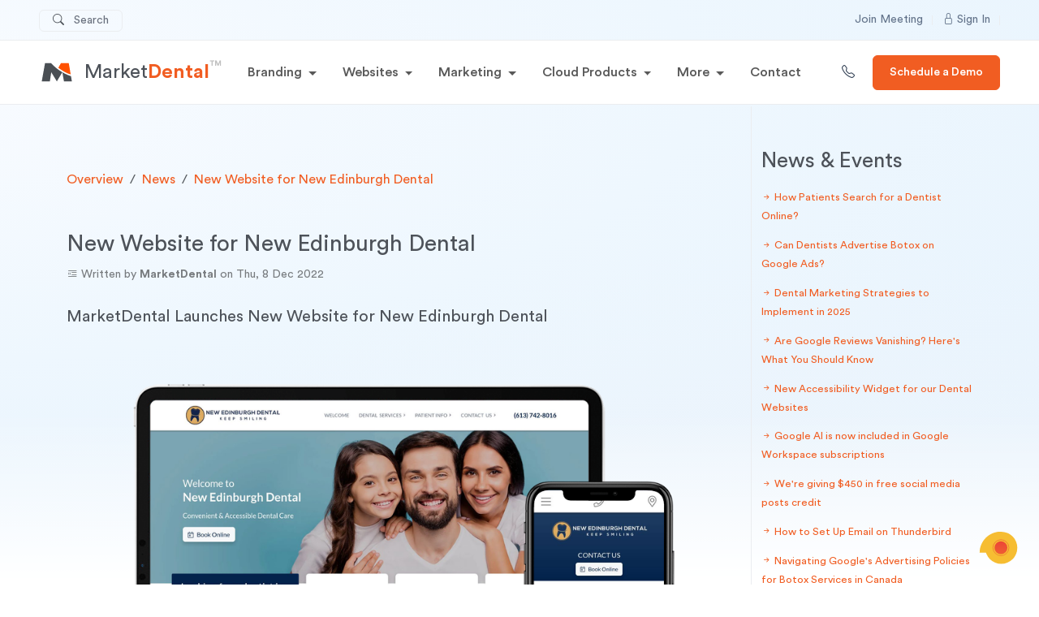

--- FILE ---
content_type: text/html; charset=UTF-8
request_url: https://marketdental.com/news/new-website-for-new-edinburgh-dental
body_size: 25569
content:
<!DOCTYPE html>
<html lang="en" >
<head>
    <meta charset="utf-8">
    <meta name="viewport" content="width=device-width, initial-scale=1">
        <title>New Website for New Edinburgh Dental - MarketDental</title>
    <meta name="description" content="MarketDental Launches New Website for New Edinburgh Dental">
    <meta name="author" content="MarketDental.com">
    <meta name="copyright" content="MarketDental.com">
    <meta name="application-name" content="Dental Marketing for Dentists">
    <meta name="language" content="English">
    <meta name="distribution" content="Global">
    <meta name="rating" content="General">
    <meta name="target" content="all">
    <meta name="HandheldFriendly" content="True">
    <meta name="MobileOptimized" content="320">
    <meta name="llms-txt" content="https://marketdental.com/llms.txt">
    <meta name="msapplication-TileImage" content="https://marketdental.com/public/images/favicons/ms-icon-144x144.png">
    <meta name="msapplication-config" content="https://marketdental.com/public/images/favicons/browserconfig.xml">
    <meta name="msapplication-TileColor" content="#FFFFFF">    
    <meta name="theme-color" content="#FFFFFF">
    <meta name="theme-color" id="theme-color" content="#FFFFFF">
    <meta name="theme-color" media="(prefers-color-scheme: light)" content="white">
    <meta name="theme-color" media="(prefers-color-scheme: dark)"  content="black">

    <!-- Favicons -->
    <!--  -->
        <link rel="apple-touch-icon" sizes="57x57" href="https://marketdental.com/public/images/favicons/apple-icon-57x57.png">
    <link rel="apple-touch-icon" sizes="60x60" href="https://marketdental.com/public/images/favicons/apple-icon-60x60.png">
    <link rel="apple-touch-icon" sizes="72x72" href="https://marketdental.com/public/images/favicons/apple-icon-72x72.png">
    <link rel="apple-touch-icon" sizes="76x76" href="https://marketdental.com/public/images/favicons/apple-icon-76x76.png">
    <link rel="apple-touch-icon" sizes="114x114" href="https://marketdental.com/public/images/favicons/apple-icon-114x114.png">
    <link rel="apple-touch-icon" sizes="120x120" href="https://marketdental.com/public/images/favicons/apple-icon-120x120.png">
    <link rel="apple-touch-icon" sizes="144x144" href="https://marketdental.com/public/images/favicons/apple-icon-144x144.png">
    <link rel="apple-touch-icon" sizes="152x152" href="https://marketdental.com/public/images/favicons/apple-icon-152x152.png">
    <link rel="apple-touch-icon" sizes="180x180" href="https://marketdental.com/public/images/favicons/apple-icon-180x180.png">
    <link rel="icon" type="image/png" sizes="192x192" href="https://marketdental.com/public/images/favicons/android-icon-192x192.png">
    <link rel="icon" type="image/png" sizes="32x32" href="https://marketdental.com/public/images/favicons/favicon-32x32.png">
    <link rel="icon" type="image/png" sizes="96x96" href="https://marketdental.com/public/images/favicons/favicon-96x96.png">
    <link rel="icon" type="image/png" sizes="16x16" href="https://marketdental.com/public/images/favicons/favicon-16x16.png">
    <link rel="shortcut icon" href="https://marketdental.com/public/images/favicons/favicon.ico">
    <link rel="manifest" href="https://marketdental.com/public/images/favicons/manifest.json">
    <link rel="mask-icon" href="https://marketdental.com/public/images/favicons/safari-pinned-tab.svg" color="#f15d22">

    <!-- Canonical -->
    <link rel="canonical" href="https://marketdental.com/news/new-website-for-new-edinburgh-dental">

        <meta name="robots" content="index, follow">
    <meta name="googlebot" content="index, follow">
            <!-- Open Graph -->
    <meta property="og:url" content="https://marketdental.com/news/new-website-for-new-edinburgh-dental">
    <meta property="og:type" content="website">
    <meta property="og:site_name" content="MarketDental">
    <meta property="og:locale" content="en_US">
    <meta property="og:title" content="New Website for New Edinburgh Dental - Dental Marketing & Dental Website Design - MarketDental">
    <meta property="og:description" content="MarketDental Launches New Website for New Edinburgh Dental">
    <meta property="og:image" content="https://marketdental.com/public/images/og.jpg?w=1200">
    <meta property="og:image:alt" content="New Website for New Edinburgh Dental - Dental Marketing & Dental Website Design - MarketDental">
    <meta property="og:image:type" content="image/jpg">
    <meta property="og:image:width" content="1200">
    <meta property="og:image:height" content="630">
    <meta property="fb:app_id" content="203527996356758">
    <meta name="facebook-domain-verification" content="w0e4j3dhjnxdyf0004ipvprs2kmblv">

    <!-- X -->
    <meta property="twitter:url" content="https://marketdental.com/news/new-website-for-new-edinburgh-dental">
    <meta name="twitter:card" content="summary_large_image">
    <meta name="twitter:site" content="@marketdental">
    <meta name="twitter:creator" content="@marketdental">
    <meta name="twitter:title" content="New Website for New Edinburgh Dental - Dental Marketing & Dental Website Design - MarketDental">
    <meta name="twitter:description" content="MarketDental Launches New Website for New Edinburgh Dental">
    <meta name="twitter:image" content="https://marketdental.com/public/images/og.jpg?w=1200">
    <meta name="twitter:image:alt" content="New Website for New Edinburgh Dental - Dental Marketing & Dental Website Design - MarketDental">

    <!-- Stylesheets -->
    <link href="https://cdn.jsdelivr.net/npm/bootstrap@5.3.8/dist/css/bootstrap.min.css" rel="stylesheet" integrity="sha384-sRIl4kxILFvY47J16cr9ZwB07vP4J8+LH7qKQnuqkuIAvNWLzeN8tE5YBujZqJLB" crossorigin="anonymous">
    <link rel="stylesheet" href="/public/themes/md/css/css.css" crossorigin="anonymous">
    <link rel="stylesheet" href="https://cdn.jsdelivr.net/npm/bootstrap-icons@1.11.3/font/bootstrap-icons.min.css">

    <!-- Preconnects -->
    <link rel="preconnect" href="https://www.googletagmanager.com">
    <link rel="preconnect" href="https://cdnjs.cloudflare.com">

    <!-- LazySizes -->
    <script async src="https://cdnjs.cloudflare.com/ajax/libs/lazysizes/5.3.2/lazysizes.min.js" integrity="sha512-q583ppKrCRc7N5O0n2nzUiJ+suUv7Et1JGels4bXOaMFQcamPk9HjdUknZuuFjBNs7tsMuadge5k9RzdmO+1GQ==" crossorigin="anonymous" referrerpolicy="no-referrer"></script>

    <!-- Custom Scripts -->
    <!-- Google Tag Manager 2024.11 -->
<script>(function(w,d,s,l,i){w[l]=w[l]||[];w[l].push({'gtm.start':
new Date().getTime(),event:'gtm.js'});var f=d.getElementsByTagName(s)[0],
j=d.createElement(s),dl=l!='dataLayer'?'&l='+l:'';j.async=true;j.src=
'https://www.googletagmanager.com/gtm.js?id='+i+dl;f.parentNode.insertBefore(j,f);
})(window,document,'script','dataLayer','GTM-PV6QW8');</script>
<!-- End Google Tag Manager -->

 <svg xmlns="http://www.w3.org/2000/svg" class="d-none">
    <symbol id="check2" viewBox="0 0 16 16">
        <path d="M13.854 3.646a.5.5 0 0 1 0 .708l-7 7a.5.5 0 0 1-.708 0l-3.5-3.5a.5.5 0 1 1 .708-.708L6.5 10.293l6.646-6.647a.5.5 0 0 1 .708 0z"></path>
    </symbol>
    <symbol id="sun-fill" viewBox="0 0 16 16">
    	<path d="M8 12a4 4 0 1 0 0-8 4 4 0 0 0 0 8zM8 0a.5.5 0 0 1 .5.5v2a.5.5 0 0 1-1 0v-2A.5.5 0 0 1 8 0zm0 13a.5.5 0 0 1 .5.5v2a.5.5 0 0 1-1 0v-2A.5.5 0 0 1 8 13zm8-5a.5.5 0 0 1-.5.5h-2a.5.5 0 0 1 0-1h2a.5.5 0 0 1 .5.5zM3 8a.5.5 0 0 1-.5.5h-2a.5.5 0 0 1 0-1h2A.5.5 0 0 1 3 8zm10.657-5.657a.5.5 0 0 1 0 .707l-1.414 1.415a.5.5 0 1 1-.707-.708l1.414-1.414a.5.5 0 0 1 .707 0zm-9.193 9.193a.5.5 0 0 1 0 .707L3.05 13.657a.5.5 0 0 1-.707-.707l1.414-1.414a.5.5 0 0 1 .707 0zm9.193 2.121a.5.5 0 0 1-.707 0l-1.414-1.414a.5.5 0 0 1 .707-.707l1.414 1.414a.5.5 0 0 1 0 .707zM4.464 4.465a.5.5 0 0 1-.707 0L2.343 3.05a.5.5 0 1 1 .707-.707l1.414 1.414a.5.5 0 0 1 0 .708z"></path>
	</symbol>
	<symbol id="moon-stars-fill" viewBox="0 0 16 16">
		<path d="M6 .278a.768.768 0 0 1 .08.858 7.208 7.208 0 0 0-.878 3.46c0 4.021 3.278 7.277 7.318 7.277.527 0 1.04-.055 1.533-.16a.787.787 0 0 1 .81.316.733.733 0 0 1-.031.893A8.349 8.349 0 0 1 8.344 16C3.734 16 0 12.286 0 7.71 0 4.266 2.114 1.312 5.124.06A.752.752 0 0 1 6 .278z"></path>
		<path d="M10.794 3.148a.217.217 0 0 1 .412 0l.387 1.162c.173.518.579.924 1.097 1.097l1.162.387a.217.217 0 0 1 0 .412l-1.162.387a1.734 1.734 0 0 0-1.097 1.097l-.387 1.162a.217.217 0 0 1-.412 0l-.387-1.162A1.734 1.734 0 0 0 9.31 6.593l-1.162-.387a.217.217 0 0 1 0-.412l1.162-.387a1.734 1.734 0 0 0 1.097-1.097l.387-1.162zM13.863.099a.145.145 0 0 1 .274 0l.258.774c.115.346.386.617.732.732l.774.258a.145.145 0 0 1 0 .274l-.774.258a1.156 1.156 0 0 0-.732.732l-.258.774a.145.145 0 0 1-.274 0l-.258-.774a1.156 1.156 0 0 0-.732-.732l-.774-.258a.145.145 0 0 1 0-.274l.774-.258c.346-.115.617-.386.732-.732L13.863.1z"></path>
	</symbol>
	<symbol id="circle-half" viewBox="0 0 16 16">
		<path d="M8 15A7 7 0 1 0 8 1v14zm0 1A8 8 0 1 1 8 0a8 8 0 0 1 0 16z"></path>
	</symbol>
</svg>
<style>
.color-mode-buttons {
    svg.bi {
        height: 1em;
        width: 1em;
    }
    .active {
        color: var(--bs-gray-100);
        background-color: var(--bs-primary);
        border-color: var(--bs-primary);
        svg.bi {
            fill: #FFF;
        }
    }
}
.color-mode-toggle {
    svg.bi {
        height: 1em;
        width: 1em;
    }

    button.dropdown-item.active[data-theme-value] {
        background-color: var(--bs-primary);
    }

    button.dropdown-item.active[data-theme-value]:hover {
        background-color: inherit;
        color: var(--bs-gray);
    }

    button.dropdown-item:active {
        background-color: var(--bs-secondary);
    }
}

[data-bs-theme="dark"] .color-mode-toggle {
    li svg.bi {
        fill: #000;
    }

    svg.bi.theme-icon-active {
        fill: #FFF;
    }
}

[data-bs-theme="light"] {
    button.dropdown-item.active:hover svg.bi {
        fill: #000;
    }

    button.dropdown-item.active svg.bi {
        fill: #FFF;
    }

    @media (max-width: 992px) {
        .navbar-home .color-mode-toggle svg.bi.theme-icon-active {
            fill: #000;
        }
    }
    
    @media (min-width: 992px) {
        .color-mode-toggle svg.bi.theme-icon-active, .navbar-home.navbar-shrink .color-mode-toggle svg.bi.theme-icon-active {
            fill: #000;
        }

        .navbar-home .color-mode-toggle svg.bi.theme-icon-active {
            fill: #FFF;
        }
    }
}
</style></head>
<body class="gradient-10">
   


<section id="snippet-nav">
    <!-- Secondary Navigation -->
    <div class="secondary-nav d-none d-lg-block">
        <div class="container-fluid px-xl-5">


            <div class="justify-content-between">
                <ul class="nav">

                    <li class="nav-item me-auto float-start">
                        <div class="search-trigger mt-1 px-3 searchTrigger">
                            <div class="search-trigger-icon">
                                <i class="bi bi-search"></i>
                            </div>
                            <div class="search-trigger-text">
                                <span>Search</span>
                                                            </div>
                        </div>

                    </li>

                    <li class="nav-item">
                        <a class="nav-link" href="/join">Join Meeting</a>
                    </li>

                    <!-- -->

  <li class="nav-item">
    <a id="sign-in-link" class="nav-link" href="https://accounts.marketdental.com/?ref=marketdental.com" rel="noopener noreferrer nofollow"><i class="bi bi-lock"></i> Sign In</a>
  </li>

  <script>
    const signInButton = document.getElementById("sign-in-link")

    signInButton.addEventListener("click", function(e) {
      e.preventDefault();

      this.innerHTML = `
      <div class="spinner-border spinner-border-sm me-2" role="status">
        <span class="visually-hidden">Loading...</span>
      </div> Sign In
    `;

      window.location.href = this.href;
    });
  </script>
                </ul>
            </div>
        </div>
    </div>


    <!-- Main Navigation -->
    <nav class="navbar navbar-expand-lg navbar-light bg-white main-navbar z-9">
        <div class="container-fluid px-xl-5">
            <!-- Logo -->
            <a class="navbar-brand" href="/">
                <img src="/public/images/icon-marketdental.svg" class="img-fluid" alt="MarketDental Logo" title="MarketDental Home Page"> <span class="d-none d-xl-block fs-4">&nbsp; <span class="text-secondary">Market</span><span class="fw-bold text-primary">Dental</span><sup class="opacity-25">™</sup></span>
            </a>

            <!-- Hamburger button for mobile -->
            <div class="d-flex align-items-center d-lg-none">
                <a href="tel:5877732555" class="phone-number me-3" data-bs-toggle="tooltip" data-bs-title="Call 587-773-2555">
                    <i class="bi bi-telephone"></i>
                </a>

                <div class="search-trigger-icon searchTrigger">
                    <i class="bi bi-search"></i>
                </div>

                <button class="navbar-toggler" type="button" data-bs-toggle="collapse" data-bs-target="#navbarContent" aria-controls="navbarContent" aria-expanded="false" aria-label="Toggle navigation">
                    <span class="navbar-toggler-icon"></span>
                </button>
            </div>

            <!-- Navigation content -->
            <div class="collapse navbar-collapse" id="navbarContent">
                <ul class="navbar-nav me-auto mb-2 mb-lg-0">
                    <!-- Branding -->
                    <li class="nav-item dropdown dropdown-hover position-static">
                        <a class="nav-link dropdown-toggle"
                            id="DentalBrandIdentityDropdown"
                            role="button"
                            data-bs-toggle="dropdown"
                            aria-expanded="false">
                            Branding
                        </a>
                        <div class="dropdown-menu megamenu" aria-labelledby="DentalBrandIdentityDropdown">
                            <div class="megamenu-inner">
                                <div class="row megamenu-row">
                                    <div class="col-lg-8 featured-section">
                                        <div class="col-lg-12">

                                            <div class="row justify-content-between">
                                                <div class="col-12 col-md-6">
                                                    <div class="megamenu-title px-2">Dental Brand Identity</div>
                                                </div>
                                                <div class="col-12 col-md-6 text-end d-none d-md-block">
                                                    <span class="badge rounded-pill text-bg-light mx-4 px-3">
                                                        <a href="/dental-branding" class="text-black-50"><i class="bi bi-arrow-right"></i> &nbsp; Compare Plans</a>
                                                    </span>
                                                </div>
                                            </div>

                                            <div class="product-grid-two">

                                                <div class="product-card">
                                                    <a href="/dental-branding" class="d-flex align-items-start text-decoration-none stretched-link">
                                                        <div class="product-icon-circle mt-1 me-2">
                                                            <img src="/public/images/icon-circle-brand.svg" class="img-fluid" alt="Brand Package">
                                                        </div>
                                                        <div>
                                                            <div class="product-title mb-0">Brand Package</div>
                                                            <p class="product-description mb-0">More than a logo, it's your dental identity.</p>
                                                        </div>
                                                    </a>
                                                </div>

                                                <div class="product-card">
                                                    <a href="/dental-branding/#jos" class="d-flex align-items-start text-decoration-none stretched-link">
                                                        <div class="product-icon-circle mt-1 me-2">
                                                            <img src="/public/images/icon-circle-identity.svg" class="img-fluid" alt="Identity Package">
                                                        </div>
                                                        <div>
                                                            <div class="product-title mb-0">Identity Package</div>
                                                            <p class="product-description mb-0">Your brand, in every detail.</p>
                                                        </div>
                                                    </a>
                                                </div>

                                            </div>
                                        </div>

                                        <div class="col-lg-12 mt-4">
                                            <div class="megamenu-title px-2">Creative Dental Prints</div>
                                            <div class="product-grid-two">

                                                <div class="product-card">
                                                    <a href="/dental-branding/dental-creative-ads" class="d-flex align-items-start text-decoration-none stretched-link">
                                                        <div class="product-icon-circle mt-1 me-2">
                                                            <img src="/public/images/icon-circle-creative.svg" class="img-fluid" alt="Creative Dental Ads">
                                                        </div>
                                                        <div>
                                                            <div class="product-title mb-0">Creative Dental Ads</div>
                                                            <p class="product-description mb-0">Old-school media, next-level creativity.</p>
                                                        </div>
                                                    </a>
                                                </div>

                                                <div class="product-card">
                                                    <a href="/dental-branding/collateral-prints" class="d-flex align-items-start text-decoration-none stretched-link">
                                                        <div class="product-icon-circle mt-1 me-2">
                                                            <img src="/public/images/icon-circle-print.svg" class="img-fluid" alt="Collateral Dental Prints">
                                                        </div>
                                                        <div>
                                                            <div class="product-title mb-0">Collateral Dental Prints</div>
                                                            <p class="product-description mb-0">Leave a lasting impression.</p>
                                                        </div>
                                                    </a>
                                                </div>

                                            </div>
                                        </div>
                                        <div class="px-2 mt-3">
                                            <a href="/dental-branding" class="see-all-link">
                                                <i class="bi bi-arrow-right"></i>
                                                See all dental branding plans.
                                            </a>
                                        </div>
                                    </div>

                                    <!-- Branding Related Column -->
                                    <div class="col-lg-4 services-column">
                                        <div class="megamenu-title px-2">Explore Dental Branding</div>

                                        <a href="/dental-branding" class="service-link">
                                            <div class="icon-wrapper ms-2 px-2">
                                                <i class="bi bi-diagram-3"></i>
                                            </div>
                                            <div class="service-link-content">
                                                <span>Branding Plans Overview</span>
                                                <span class="service-link-subtitle">Explore dental branding.</span>
                                            </div>
                                        </a>

                                        <a href="https://marketdental.com/dental-branding/dental-brand-identity" class="service-link">
                        <div class="icon-wrapper ms-2 px-2">
                            <i class="bi bi-bootstrap"></i>
                        </div>
                        <div class="service-link-content">
                            <span>Dental Brand / Identity</span>
                            <span class="service-link-subtitle">All our dental logos are custom and unique, 100% p...</span>
                        </div>
                      </a><a href="https://marketdental.com/dental-branding/dental-creative-ads" class="service-link">
                        <div class="icon-wrapper ms-2 px-2">
                            <i class="bi bi-badge-tm-fill"></i>
                        </div>
                        <div class="service-link-content">
                            <span>Creative Dental Ads</span>
                            <span class="service-link-subtitle">Our creative team can assist in creating ads for p...</span>
                        </div>
                      </a><a href="https://marketdental.com/dental-branding/collateral-prints" class="service-link">
                        <div class="icon-wrapper ms-2 px-2">
                            <i class="bi bi-back"></i>
                        </div>
                        <div class="service-link-content">
                            <span>Collateral Prints</span>
                            <span class="service-link-subtitle">Offset Printing - Make a lasting impression with b...</span>
                        </div>
                      </a><a href="https://marketdental.com/dental-branding/brand-design-questionnaire" class="service-link">
                        <div class="icon-wrapper ms-2 px-2">
                            <i class="bi bi-textarea-resize"></i>
                        </div>
                        <div class="service-link-content">
                            <span>Brand Design Questionnaire</span>
                            <span class="service-link-subtitle">Get started with your brand identity!</span>
                        </div>
                      </a><a href="https://marketdental.com/dental-branding/brand-flowchart" class="service-link">
                        <div class="icon-wrapper ms-2 px-2">
                            <i class="bi bi-clock-history"></i>
                        </div>
                        <div class="service-link-content">
                            <span>Brand Flowchart</span>
                            <span class="service-link-subtitle">The following brief presentation will describe a s...</span>
                        </div>
                      </a><a href="https://marketdental.com/dental-branding/frequently-asked-questions-about-dental-branding" class="service-link">
                        <div class="icon-wrapper ms-2 px-2">
                            <i class="bi bi-patch-question"></i>
                        </div>
                        <div class="service-link-content">
                            <span>FAQ</span>
                            <span class="service-link-subtitle">Discover answers to the most common questions dent...</span>
                        </div>
                      </a>
                                    </div>

                                </div>
                            </div>
                        </div>
                    </li>

                    <!-- Websites -->
                    <li class="nav-item dropdown dropdown-hover position-static">
                        <a class="nav-link dropdown-toggle" href="#" id="DentalWebsitesDropdown" role="button" data-bs-toggle="dropdown" aria-expanded="false">
                            Websites
                        </a>
                        <div class="dropdown-menu megamenu" aria-labelledby="DentalWebsitesDropdown">
                            <div class="megamenu-inner">
                                <div class="row megamenu-row">
                                    <div class="col-lg-8 featured-section">

                                        <div class="col-lg-12">

                                            <div class="row justify-content-between">
                                                <div class="col-12 col-md-6">
                                                    <div class="megamenu-title px-2">Dental Websites</div>
                                                </div>
                                                <div class="col-12 col-md-6 text-end d-none d-md-block">
                                                    <span class="badge rounded-pill text-bg-light mx-4 px-3">
                                                        <a href="/dental-websites" class="text-black-50"><i class="bi bi-arrow-right"></i> &nbsp; Compare Plans</a>
                                                    </span>
                                                </div>
                                            </div>

                                            <div class="product-grid-three">
                                                
                                                <div class="product-card">
                                                    <a href="/dental-websites" class="d-flex align-items-start text-decoration-none stretched-link">
                                                        <div class="product-icon-circle mt-1 me-2">
                                                            <img src="/public/images/icon-circle-website-unlimited.svg" class="img-fluid" alt="Unlimited Dental Website Packages">
                                                        </div>
                                                        <div>
                                                            <div class="product-title mb-0">Unlimited Website</div>
                                                            <p class="product-description mb-0">Get found. Get patients.</p>
                                                        </div>
                                                    </a>
                                                </div>
                                                <div class="product-card">
                                                    <a href="/dental-websites" class="d-flex align-items-start text-decoration-none stretched-link">
                                                        <div class="product-icon-circle mt-1 me-2">
                                                            <img src="/public/images/icon-circle-website-full.svg" class="img-fluid" alt="Full Dental Website Packages">
                                                        </div>
                                                        <div>
                                                            <div class="product-title mb-0">Full Website</div>
                                                            <p class="product-description mb-0">Custom patient focused.</p>
                                                        </div>
                                                    </a>
                                                </div>
                                                <div class="product-card">
                                                    <a href="/dental-websites" class="d-flex align-items-start text-decoration-none stretched-link">
                                                        <div class="product-icon-circle mt-1 me-2">
                                                            <img src="/public/images/icon-circle-website-limited.svg" class="img-fluid" alt="Limited Dental Website Packages">
                                                        </div>
                                                        <div>
                                                            <div class="product-title mb-0">Limited Website</div>
                                                            <p class="product-description mb-0">Affordable, SEO-optimized.</p>
                                                        </div>
                                                    </a>
                                                </div>


                                            </div><!--/product-grid-three-->
                                        </div><!--/col-lg-12-->


                                        <div class="col-lg-12 mt-4">
                                            <div class="megamenu-title px-2">Website Add-Ons</div>

                                            <div class="product-grid-three">

                                                <div class="product-card">
                                                    <a href="/bookdental" class="d-flex align-items-start text-decoration-none stretched-link">
                                                        <div class="product-icon-circle mt-1 me-2">
                                                            <img src="/public/images/icon-circle-bookdental.svg" class="img-fluid" alt="BookDental<small class='opacity-50'>&trade;</small> Appointment Widget">
                                                        </div>
                                                        <div>
                                                            <div class="product-title mb-0">BookDental<small class='opacity-50'>&trade;</small> <span class="badge rounded-pill bg-warning text-dark ms-2 d-none d-md-block">NEW</span></div>
                                                            <p class="product-description mb-0">Integrated appointment widget.</p>
                                                        </div>
                                                    </a>
                                                </div>
                                                <div class="product-card">
                                                    <a href="/dental-websites/patient-education/patient-education-videos" class="d-flex align-items-start text-decoration-none stretched-link">
                                                        <div class="product-icon-circle mt-1 me-2">
                                                            <img src="/public/images/icon-circle-videos.svg" class="img-fluid" alt="Identity Package">
                                                        </div>
                                                        <div>
                                                            <div class="product-title mb-0">Patient Education Videos</div>
                                                            <p class="product-description mb-0">Videos for your website.</p>
                                                        </div>
                                                    </a>
                                                </div>
                                                <div class="product-card">
                                                    <a href="/dental-websites/call2action" class="d-flex align-items-start text-decoration-none stretched-link">
                                                        <div class="product-icon-circle mt-1 me-2">
                                                            <img src="/public/images/icon-circle-call2action.svg" class="img-fluid" alt="Call2Action<small class='opacity-50'>&trade;</small>">
                                                        </div>
                                                        <div>
                                                            <div class="product-title mb-0">Call2Action<small class='opacity-50'>&trade;</small></div>
                                                            <p class="product-description mb-0">Live chat, capture leads easy.</p>
                                                        </div>
                                                    </a>
                                                </div>

                                            </div><!--/product-grid-three-->


                                        </div><!--/col-lg-12-->
                                    </div><!--/col-lg-8-->

                                    <!-- Websites Column -->
                                    <div class="col-lg-4 services-column">
                                        <div class="megamenu-title px-2">Explore Dental Websites</div>

                                        <a href="/dental-websites" class="service-link">
                                            <div class="icon-wrapper ms-2 px-2">
                                                <i class="bi bi-diagram-3"></i>
                                            </div>
                                            <div class="service-link-content">
                                                <span>Website Plans Overview</span>
                                                <span class="service-link-subtitle">Handcrafted custom dental websites.</span>
                                            </div>
                                        </a>

                                        <a href="https://marketdental.com/dental-websites/website-design-questionnaire" class="service-link">
                        <div class="icon-wrapper ms-2 px-2">
                            <i class="bi bi-textarea-resize"></i>
                        </div>
                        <div class="service-link-content">
                            <span>Website Design Questionnaire</span>
                            <span class="service-link-subtitle">Get started with your new website!</span>
                        </div>
                      </a><a href="https://marketdental.com/dental-websites/website-flowchart" class="service-link">
                        <div class="icon-wrapper ms-2 px-2">
                            <i class="bi bi-clock-history"></i>
                        </div>
                        <div class="service-link-content">
                            <span>Website Flowchart</span>
                            <span class="service-link-subtitle">The following brief presentation will describe a s...</span>
                        </div>
                      </a><a href="https://marketdental.com/dental-websites/landing-pages" class="service-link">
                        <div class="icon-wrapper ms-2 px-2">
                            <i class="bi bi-display"></i>
                        </div>
                        <div class="service-link-content">
                            <span>Landing Pages</span>
                            <span class="service-link-subtitle">Dental Landing Pages - Marketing automation that s...</span>
                        </div>
                      </a><a href="https://marketdental.com/dental-websites/dental-web-hosting" class="service-link">
                        <div class="icon-wrapper ms-2 px-2">
                            <i class="bi bi-database"></i>
                        </div>
                        <div class="service-link-content">
                            <span>HostDent™</span>
                            <span class="service-link-subtitle">Fast, secure dental managed web hosting with maint...</span>
                        </div>
                      </a><a href="https://marketdental.com/dental-websites/patient-education" class="service-link">
                        <div class="icon-wrapper ms-2 px-2">
                            <i class="bi bi-book"></i>

                        </div>
                        <div class="service-link-content">
                            <span>Patient Education</span>
                            <span class="service-link-subtitle">Empower your patients and boost case acceptance wi...</span>
                        </div>
                      </a><a href="https://marketdental.com/dental-websites/call2action" class="service-link">
                        <div class="icon-wrapper ms-2 px-2">
                            <i class="bi bi-chat"></i>

                        </div>
                        <div class="service-link-content">
                            <span>Call2Action™</span>
                            <span class="service-link-subtitle">Capture leads and makes appointments easy.</span>
                        </div>
                      </a><a href="https://marketdental.com/dental-websites/domain-names" class="service-link">
                        <div class="icon-wrapper ms-2 px-2">
                            <i class="bi bi-cloud"></i>
                        </div>
                        <div class="service-link-content">
                            <span>Domain Names</span>
                            <span class="service-link-subtitle">Secure your dental domain with MarketDental.</span>
                        </div>
                      </a><a href="https://marketdental.com/dental-websites/dental-virtual-tour" class="service-link">
                        <div class="icon-wrapper ms-2 px-2">
                            <i class="bi bi-person-walking"></i>
                        </div>
                        <div class="service-link-content">
                            <span>Virtual Tour</span>
                            <span class="service-link-subtitle">360° virtual tours that enables patients to visit ...</span>
                        </div>
                      </a><a href="https://marketdental.com/dental-websites/frequently-asked-questions-about-dental-websites" class="service-link">
                        <div class="icon-wrapper ms-2 px-2">
                            <i class="bi bi-patch-question"></i>
                        </div>
                        <div class="service-link-content">
                            <span>FAQ</span>
                            <span class="service-link-subtitle">Discover answers to the most common questions dent...</span>
                        </div>
                      </a>
                                    </div>
                                </div>
                            </div>
                        </div>
                    </li>


                    <!-- Marketing -->
                    <li class="nav-item dropdown dropdown-hover position-static">
                        <a class="nav-link dropdown-toggle" href="#" id="DentalWebMarketingDropdown" role="button" data-bs-toggle="dropdown" aria-expanded="false">
                            Marketing
                        </a>
                        <div class="dropdown-menu megamenu" aria-labelledby="DentalWebMarketingDropdown">
                            <div class="megamenu-inner">
                                <div class="row megamenu-row">


                                    <div class="col-lg-8 featured-section">
                                        <div class="col-lg-12">


                                            <div class="row justify-content-between">
                                                <div class="col-12 col-md-6">
                                                    <div class="megamenu-title px-2">Dental Marketing Plans</div>
                                                </div>
                                                <div class="col-12 col-md-6 text-end d-none d-md-block">
                                                    <span class="badge rounded-pill text-bg-light mx-4 px-3">
                                                        <a href="/dental-web-marketing" class="text-black-50"><i class="bi bi-arrow-right"></i> &nbsp; Compare Plans</a>
                                                    </span>
                                                </div>
                                            </div>


                                            <div class="product-grid-three">

                                                <div class="product-card">
                                                    <a href="/dental-web-marketing" class="d-flex align-items-start text-decoration-none stretched-link">
                                                        <div class="product-icon-circle mt-1 me-2">
                                                            <img src="/public/images/icon-circle-seo.svg" class="img-fluid" alt="Dental SEO Suite">
                                                        </div>
                                                        <div>
                                                            <div class="product-title mb-0"> SEO Suite</div>
                                                            <p class="product-description mb-0">Search engine optimization.</p>
                                                        </div>
                                                    </a>
                                                </div>

                                                <div class="product-card">
                                                    <a href="/dental-marketing-suite" class="d-flex align-items-start text-decoration-none stretched-link">
                                                        <div class="product-icon-circle mt-1 me-2">
                                                            <img src="/public/images/icon-circle-sem.svg" class="img-fluid" alt="Dental Marketing Suite">
                                                        </div>
                                                        <div>
                                                            <div class="product-title mb-0">Marketing Suite</div>
                                                            <p class="product-description mb-0">All-in-one marketing bundle.</p>
                                                        </div>
                                                    </a>
                                                </div>

                                            </div><!--/product-grid-three-->
                                        </div><!--/col-lg-12-->



                                        <div class="col-lg-12 mt-4">
                                            <div class="megamenu-title px-2">Marketing Services</div>

                                            <div class="product-grid-three">

                                                <div class="product-card">
                                                    <a href="/dental-web-marketing/social-media-content" class="d-flex align-items-start text-decoration-none stretched-link">
                                                        <div class="product-icon-circle mt-1 me-2">
                                                            <img src="/public/images/icon-circle-socialposts.svg" class="img-fluid" alt="SocialPosts<small class='opacity-50'>&trade;</small>">
                                                        </div>
                                                        <div>
                                                            <div class="product-title mb-0">SocialPosts<small class='opacity-50'>&trade;</small></div>
                                                            <p class="product-description mb-0">No time to social media?</p>
                                                        </div>
                                                    </a>
                                                </div>

                                                <div class="product-card">
                                                    <a href="/yellowstars" class="d-flex align-items-start text-decoration-none stretched-link">
                                                        <div class="product-icon-circle mt-1 me-2">
                                                            <img src="/public/images/icon-circle-yellowstars.svg" class="img-fluid" alt="YellowStars<small class='opacity-50'>&trade;</small>">
                                                        </div>
                                                        <div>
                                                            <div class="product-title mb-0">YellowStars<small class='opacity-50'>&trade;</small></div>
                                                            <p class="product-description mb-0">Get reviews, get patients.</p>
                                                        </div>
                                                    </a>
                                                </div>

                                                <div class="product-card">
                                                    <a href="/dental-web-marketing/videostudio" class="d-flex align-items-start text-decoration-none stretched-link">
                                                        <div class="product-icon-circle mt-1 me-2">
                                                            <img src="/public/images/icon-circle-videostudio.svg" class="img-fluid" alt="VideoStudio<small class='opacity-50'>&trade;</small>">
                                                        </div>
                                                        <div>
                                                            <div class="product-title mb-0">VideoStudio<small class='opacity-50'>&trade;</small></div>
                                                            <p class="product-description mb-0">Video ad production.</p>
                                                        </div>
                                                    </a>
                                                </div>
                                            </div>
                                        </div><!--/col-lg-12-->

                                        
                                        <div class="px-2 mt-3">
                                            <a href="/dental-web-marketing" class="see-all-link">
                                                <i class="bi bi-arrow-right"></i>
                                                See all dental marketing plans.
                                            </a>
                                        </div>
                                    </div>


                                    <!-- Marketing Column -->
                                    <div class="col-lg-4 services-column">
                                        <div class="megamenu-title px-2">Explore Dental Marketing</div>

                                        <a href="/dental-web-marketing" class="service-link">
                                            <div class="icon-wrapper ms-2 px-2">
                                                <i class="bi bi-diagram-3"></i>
                                            </div>
                                            <div class="service-link-content">
                                                <span>Marketing Plans Overview</span>
                                                <span class="service-link-subtitle">Take the guesswork out of marketing.</span>
                                            </div>
                                        </a>

                                        <a href="https://marketdental.com/dental-web-marketing/videostudio" class="service-link">
                        <div class="icon-wrapper ms-2 px-2">
                            <i class="bi bi-camera-video"></i>

                        </div>
                        <div class="service-link-content">
                            <span>VideoStudio™</span>
                            <span class="service-link-subtitle">Dental Marketing Insights - Capture, qualify and s...</span>
                        </div>
                      </a><a href="https://marketdental.com/dental-web-marketing/web-marketing-questionnaire" class="service-link">
                        <div class="icon-wrapper ms-2 px-2">
                            <i class="bi bi-textarea-resize"></i>
                        </div>
                        <div class="service-link-content">
                            <span>Web Marketing Questionnaire</span>
                            <span class="service-link-subtitle">Get started with web marketing!</span>
                        </div>
                      </a><a href="https://marketdental.com/dental-web-marketing/social-media-content" class="service-link">
                        <div class="icon-wrapper ms-2 px-2">
                            <i class="bi bi-phone"></i>

                        </div>
                        <div class="service-link-content">
                            <span>SocialPosts™</span>
                            <span class="service-link-subtitle">SocialPosts™ - No time for social media?</span>
                        </div>
                      </a><a href="https://marketdental.com/dental-web-marketing/marketing-insights" class="service-link">
                        <div class="icon-wrapper ms-2 px-2">
                            <i class="bi bi-graph-up-arrow"></i>
                        </div>
                        <div class="service-link-content">
                            <span>Marketing Insights™</span>
                            <span class="service-link-subtitle">Dental Marketing Insights - Capture, qualify and s...</span>
                        </div>
                      </a><a href="https://marketdental.com/dental-web-marketing/seo-report-card" class="service-link">
                        <div class="icon-wrapper ms-2 px-2">
                            <i class="bi bi-bar-chart-line"></i>
                        </div>
                        <div class="service-link-content">
                            <span>Report.Card.Dental™</span>
                            <span class="service-link-subtitle">SEO Performance Reports Get detailed insights into...</span>
                        </div>
                      </a><a href="https://marketdental.com/dental-web-marketing/dental-articles-copywriting" class="service-link">
                        <div class="icon-wrapper ms-2 px-2">
                            <i class="bi bi-body-text"></i>
                        </div>
                        <div class="service-link-content">
                            <span>Content Writing</span>
                            <span class="service-link-subtitle">Dental content writing that drives results, engage...</span>
                        </div>
                      </a><a href="https://marketdental.com/dental-web-marketing/frequently-asked-questions-about-dental-marketing" class="service-link">
                        <div class="icon-wrapper ms-2 px-2">
                            <i class="bi bi-patch-question"></i>
                        </div>
                        <div class="service-link-content">
                            <span>FAQ</span>
                            <span class="service-link-subtitle">Discover answers to the most common questions dent...</span>
                        </div>
                      </a>
                                    </div>
                                </div>
                            </div>
                        </div>

                    </li>


                    <!-- Cloud Products -->
                    <li class="nav-item dropdown dropdown-hover position-static">
                        <a class="nav-link dropdown-toggle" href="#" id="DentalProductsDropdown" role="button" data-bs-toggle="dropdown" aria-expanded="false">
                            Cloud Products
                        </a>
                        <div class="dropdown-menu megamenu" aria-labelledby="DentalProductsDropdown">
                            <div class="megamenu-inner">
                                <div class="row megamenu-row">


                                    <div class="col-lg-8 featured-section">
                                        <div class="col-lg-12">


                                            <div class="row justify-content-between">
                                                <div class="col-12 col-md-6">
                                                    <div class="megamenu-title px-2">All-in-One Cloud Platform</div>
                                                </div>
                                                <div class="col-12 col-md-6 text-end d-none d-md-block">
                                                    <span class="badge rounded-pill text-bg-light mx-4 px-3">
                                                        <a href="/cloud-products" class="text-black-50"><i class="bi bi-arrow-right"></i> &nbsp; Compare Plans</a>
                                                    </span>
                                                </div>
                                            </div>


                                            <div class="product-grid-three">

                                                <div class="product-card">
                                                    <a href="/signforms" class="d-flex align-items-start text-decoration-none stretched-link">
                                                        <div class="product-icon-circle mt-1 me-2">
                                                            <img src="/public/images/icon-circle-signforms.svg" class="img-fluid" alt="SignForms<small class='opacity-50'>&trade;</small>">
                                                        </div>
                                                        <div>
                                                            <div class="product-title mb-0">SignForms<small class='opacity-50'>&trade;</small></div>
                                                            <p class="product-description mb-0">Paperless in-take forms.</p>
                                                        </div>
                                                    </a>
                                                </div>

                                                <div class="product-card">
                                                    <a href="/signforms/designforms" class="d-flex align-items-start text-decoration-none stretched-link">
                                                        <div class="product-icon-circle mt-1 me-2">
                                                            <img src="/public/images/icon-circle-designforms.svg" class="img-fluid" alt="DesignForms<small class='opacity-50'>&trade;</small>">
                                                        </div>
                                                        <div>
                                                            <div class="product-title mb-0">DesignForms<small class='opacity-50'>&trade;</small></div>
                                                            <p class="product-description mb-0">Create your own forms.</p>
                                                        </div>
                                                    </a>
                                                </div>

                                                <div class="product-card">
                                                    <a href="/yellowstars" class="d-flex align-items-start text-decoration-none stretched-link">
                                                        <div class="product-icon-circle mt-1 me-2">
                                                            <img src="/public/images/icon-circle-yellowstars.svg" class="img-fluid" alt="YellowStars<small class='opacity-50'>&trade;</small>">
                                                        </div>
                                                        <div>
                                                            <div class="product-title mb-0">YellowStars<small class='opacity-50'>&trade;</small></div>
                                                            <p class="product-description mb-0">Reach for the stars.</p>
                                                        </div>
                                                    </a>
                                                </div>

                                                <div class="product-card">
                                                    <a href="/cloud-products" class="d-flex align-items-start text-decoration-none stretched-link">
                                                        <div class="product-icon-circle mt-1 me-2">
                                                            <img src="/public/images/icon-circle-messages.svg" class="img-fluid" alt="Messages<small class='opacity-50'>&trade;</small>">
                                                        </div>
                                                        <div>
                                                            <div class="product-title mb-0">Messages<small class='opacity-50'>&trade;</small></div>
                                                            <p class="product-description mb-0">Two way texting.</p>
                                                        </div>
                                                    </a>
                                                </div>

                                                <div class="product-card">
                                                    <a href="/bookdental" class="d-flex align-items-start text-decoration-none stretched-link">
                                                        <div class="product-icon-circle mt-1 me-2">
                                                            <img src="/public/images/icon-circle-bookdental.svg" class="img-fluid" alt="BookDental<small class='opacity-50'>&trade;</small>">
                                                        </div>
                                                        <div>
                                                            <div class="product-title mb-0">BookDental<small class='opacity-50'>&trade;</small></div>
                                                            <p class="product-description mb-0">Integrated appointment widget.</p>
                                                        </div>
                                                    </a>
                                                </div>

                                                <div class="product-card">
                                                    <a href="/cloud-products" class="d-flex align-items-start text-decoration-none stretched-link">
                                                        <div class="product-icon-circle mt-1 me-2">
                                                            <img src="/public/images/icon-circle-recalldental.svg" class="img-fluid" alt="Re.Call.Dental<small class='opacity-50'>&trade;</small>">
                                                        </div>
                                                        <div>
                                                            <div class="product-title mb-0">Re.Call.Dental<small class='opacity-50'>&trade;</small></div>
                                                            <p class="product-description mb-0">Appointment reminders.</p>
                                                        </div>
                                                    </a>
                                                </div>

                                                <div class="product-card">
                                                    <a href="/pay" class="d-flex align-items-start text-decoration-none stretched-link">
                                                        <div class="product-icon-circle mt-1 me-2">
                                                            <img src="/public/images/icon-circle-pay.svg" class="img-fluid" alt="MarketDental Pay<small class='opacity-50'>&trade;</small>">
                                                        </div>
                                                        <div>
                                                            <div class="product-title mb-0">MarketDental Pay<small class='opacity-50'>&trade;</small></div>
                                                            <p class="product-description mb-0">Online payments.</p>
                                                        </div>
                                                    </a>
                                                </div>

                                                <div class="product-card">
                                                    <a href="/cloud-products" class="d-flex align-items-start text-decoration-none stretched-link">
                                                        <div class="product-icon-circle mt-1 me-2">
                                                            <img src="/public/images/icon-circle-aidental.svg" class="img-fluid" alt="AiDental<small class='opacity-50'>&trade;</small>">
                                                        </div>
                                                        <div>
                                                            <div class="product-title mb-0">AiDental<small class='opacity-50'>&trade;</small> <span class="badge rounded-pill bg-warning text-dark ms-2 d-none d-md-block">NEW</span></div>
                                                            <p class="product-description mb-0">Practice's questions answered.</p>
                                                        </div>
                                                    </a>
                                                </div>

                                                <div class="product-card">
                                                    <a href="/cloud-products" class="d-flex align-items-start text-decoration-none stretched-link">
                                                        <div class="product-icon-circle mt-1 me-2">
                                                            <img src="/public/images/icon-circle-patientsdental.svg" class="img-fluid" alt="PatientsDental<small class='opacity-50'>&trade;</small>">
                                                        </div>
                                                        <div>
                                                            <div class="product-title mb-0">PatientsDental<small class='opacity-50'>&trade;</small></div>
                                                            <p class="product-description mb-0">Patients' dashboard.</p>
                                                        </div>
                                                    </a>
                                                </div>

                                                <div class="product-card">
                                                    <a href="/cloud-products" class="d-flex align-items-start text-decoration-none stretched-link">
                                                        <div class="product-icon-circle mt-1 me-2">
                                                            <img src="/public/images/icon-circle-calldental.svg" class="img-fluid" alt="Call.Dental<small class='opacity-50'>&trade;</small>">
                                                        </div>
                                                        <div>
                                                            <div class="product-title mb-0">Call.Dental<small class='opacity-50'>&trade;</small></div>
                                                            <p class="product-description mb-0">VoIP, call popups.</p>
                                                        </div>
                                                    </a>
                                                </div>

                                                <div class="product-card">
                                                    <a href="/cloud-products" class="d-flex align-items-start text-decoration-none stretched-link">
                                                        <div class="product-icon-circle mt-1 me-2">
                                                            <img src="/public/images/icon-circle-voicemetrics.svg" class="img-fluid" alt="VoiceMetrics<small class='opacity-50'>&trade;</small>">
                                                        </div>
                                                        <div>
                                                            <div class="product-title mb-0">VoiceMetrics<small class='opacity-50'>&trade;</small></div>
                                                            <p class="product-description mb-0">Turn calls into insights.</p>
                                                        </div>
                                                    </a>
                                                </div>

                                            </div><!--/product-grid-three-->
                                        </div><!--/col-lg-12-->
                                    </div><!--/col-lg-8-->



                                    <!-- Services Column -->
                                    <div class="col-lg-4 services-column">
                                        <div class="megamenu-title px-2">Explore Cloud Products</div>

                                        <a href="/cloud-products" class="service-link">
                                            <div class="icon-wrapper ms-2 px-2">
                                                <i class="bi bi-diagram-3"></i>
                                            </div>
                                            <div class="service-link-content">
                                                <span>Cloud Products Overview</span>
                                                <span class="service-link-subtitle">Schedule, Remind, Rebook... Simplified.</span>
                                            </div>
                                        </a>

                                        <a href="https://marketdental.com/cloud-products/integration-schedule" class="service-link">
                        <div class="icon-wrapper ms-2 px-2">
                            <i class="bi bi-puzzle"></i>
                        </div>
                        <div class="service-link-content">
                            <span>Integration Schedule</span>
                            <span class="service-link-subtitle">Request an integration with your dental software.</span>
                        </div>
                      </a><a href="https://marketdental.com/cloud-products/clockcarddental" class="service-link">
                        <div class="icon-wrapper ms-2 px-2">
                            <i class="bi bi-clock"></i>
                        </div>
                        <div class="service-link-content">
                            <span>Clock.Card.Dental™</span>
                            <span class="service-link-subtitle">Time clock and attendance system for payroll.</span>
                        </div>
                      </a><a href="https://marketdental.com/cloud-products/waiting-room-tv" class="service-link">
                        <div class="icon-wrapper ms-2 px-2">
                            <i class="bi bi-person-video3"></i>
                        </div>
                        <div class="service-link-content">
                            <span>Waiting Room TV</span>
                            <span class="service-link-subtitle">Patients spend on average 15 minutes in the waitin...</span>
                        </div>
                      </a><a href="https://marketdental.com/cloud-products/frequently-asked-questions-about-cloud-products" class="service-link">
                        <div class="icon-wrapper ms-2 px-2">
                            <i class="bi bi-patch-question"></i>
                        </div>
                        <div class="service-link-content">
                            <span>FAQ</span>
                            <span class="service-link-subtitle">Discover answers to the most common questions dent...</span>
                        </div>
                      </a>                                    </div>
                                </div>
                            </div>
                        </div>
                    </li>

                    <!-- Products dropdown -->
                    <li class="nav-item dropdown dropdown-hover">
                        <a class="nav-link dropdown-toggle" href="#" id="MoreDropdown" role="button" data-bs-toggle="dropdown" aria-expanded="false">
                            More
                        </a>
                        <ul class="dropdown-menu" aria-labelledby="MoreDropdown">
                            <li><a class="dropdown-item" href="/join">Join Meeting</a></li>
                            <li><a class="dropdown-item" href="/about-us">About Us</a></li>
                            <li><a class="dropdown-item" href="/about-us/testimonials">Testimonials</a></li>
                                                        <li><a class="dropdown-item" href="/news">News</a></li>
                            <li><a class="dropdown-item" href="/marketplace">Marketplace</a></li>
                            <li><a class="dropdown-item" href="/jobs">Jobs</a></li>
                        </ul>
                    </li>

                    <li class="nav-item">
                        <a class="nav-link" href="/contact-us">Contact</a>
                    </li>
                </ul>

                <style>
                    @media (min-width: 1200px) and (max-width: 1320px),
                    (min-width: 992px) and (max-width: 1071px) {
                        .hide-phone-range {
                            display: none !important;
                        }
                    }
                </style>
                <!-- Right side navigation -->
                <div class="d-none d-lg-flex align-items-center">
                    <a href="tel:5877732555" class="phone-number me-3" data-bs-toggle="tooltip" data-bs-title="Call 587-773-2555">
                        <i class="bi bi-telephone"></i>
                        <span class="hide-phone-range">587-773-2555</span>
                    </a>
                                        <a href="https://accounts.marketdental.com/" target="_blank" rel="noopener noreferrer nofollow" class="btn btn-outline btn-sm me-2 d-block d-md-none">Sign In</a>
                    <a href="/schedule/charuni" class="btn btn-primary btn-sm">Schedule a Demo</a>
                </div>

                <!-- START Mobile -->
                <div class="d-lg-none mobile-actions">

                    <div class="btn-group btn-group-lg btn-group-horizontal w-100 mt-2" role="group" aria-label="MobileCTA">
                        <a href="/schedule/charuni" class="btn btn-primary"><i class="bi bi-calendar-check"></i> &nbsp; Book a Demo</a>
                        <a href="https://accounts.marketdental.com/" target="_blank" rel="noopener noreferrer nofollow" class="btn btn-secondary"><i class="bi bi-lock"></i> &nbsp; Sign In</a>
                    </div>

                                    </div>
                <!-- END Mobile -->
            </div>
        </div>
    </nav>

    <!-- Search Modal -->
    <div class="search-modal" id="searchModal">
        <div class="search-modal-dialog">
            <div class="search-modal-body">
                <div class="search-input-container">
                    <div class="modal-search-input">
                        <i class="bi bi-search modal-search-icon"></i>
                        <input type="text" id="searchInput" class="form-control" placeholder="Search..." autofocus>
                        <button class="modal-search-clear" id="clearSearch">
                            <i class="bi bi-x"></i>
                        </button>
                    </div>
                </div>

                <div class="search-stats" id="searchStats"></div>

                <div class="search-results-container">
                    <div id="searchResults">
                        <div class="empty-state" id="emptyState">
                            <i class="bi bi-search fa-3x mb-3"></i>
                            <p>Start typing to search</p>
                        </div>
                    </div>
                </div>
            </div>
            <div class="modal-footer">
                <div>Press ESC to close</div>
                <div class="powered-by">
                    <button type="button" class="search-modal-close" id="closeModal">&times;</button>
                </div>
            </div>
        </div>
    </div>
</section>
<div id="progressWrapper" class="progress mdbar">
  <div id="MDBar" class="progress-bar" role="progressbar" aria-valuemin="0" aria-valuemax="100" aria-valuenow="0" aria-label="Scroll progress"></div>
</div>
   <section id="body">
      <div class="container">
         <div class="row">
            <!-- Main Content -->
            <div class="col-md-9">
               <br>

<ol itemscope itemtype="http://schema.org/BreadcrumbList" class="breadcrumb my-5">
    <li itemprop="itemListElement" itemscope itemtype="http://schema.org/ListItem" class="breadcrumb-item">
        <a itemprop="item" href="https://marketdental.com/" title="Overview">
            <span itemprop="name">Overview</span>
        </a> 
        <meta itemprop="position" content="1">
    </li>
    <li itemprop="itemListElement" itemscope itemtype="http://schema.org/ListItem" class="breadcrumb-item">
        <a itemprop="item" href="https://marketdental.com/news" title="News">
            <span itemprop="name">News</span>
        </a> 
        <meta itemprop="position" content="2">
    </li>
    <li itemprop="itemListElement" itemscope itemtype="http://schema.org/ListItem" class="breadcrumb-item active"> 
        <a itemprop="item" href="https://marketdental.com/news/new-website-for-new-edinburgh-dental" title="New Website for New Edinburgh Dental"> 
            <span itemprop="name">New Website for New Edinburgh Dental</span>
        </a>
        <meta itemprop="position" content="3">
    </li>
</ol>

               
               <div itemscope itemtype="http://schema.org/NewsArticle">
                  <meta itemscope itemprop="mainEntityOfPage" itemType="https://schema.org/WebPage" itemid="https://marketdental.com/news/new-website-for-new-edinburgh-dental" />

                  <h1 class="fs-3" itemprop="headline">New Website for New Edinburgh Dental</h1>

                  <p itemprop="author" itemscope itemtype="https://schema.org/Person" class="text-black-50 small">
                     <i class="bi bi-blockquote-left"></i>
                     Written by <span itemprop="name"><b>MarketDental</b></span> on Thu, 8 Dec 2022                     <span class="d-none" itemprop="url">https://marketdental.com/</span>
                  </p>

                  <h2 class="fs-5 my-4" itemprop="description">MarketDental Launches New Website for New Edinburgh Dental</h2>

                  <div itemprop="image" itemscope itemtype="https://schema.org/ImageObject">
                     <img data-src="/public/images/news/newedinburghdental.ca.png?auto=format&fm=jpg&fit=crop" class="img-fluid my-4 pe-4 lazyload" alt="New Website for New Edinburgh Dental" />
                     <meta itemprop="url" content="/public/images/news/newedinburghdental.ca.png?auto=format&fm=jpg&fit=crop">
                     <meta itemprop="width" content="100%">
                     <meta itemprop="height" content="100%">
                  </div>

                  <div itemprop="publisher" itemscope itemtype="https://schema.org/Organization">
                     <div itemprop="logo" itemscope itemtype="https://schema.org/ImageObject">
                        <meta itemprop="url" content="https://marketdental.com//public/images/favicons/android-chrome-512x512.png">
                        <meta itemprop="width" content="512">
                        <meta itemprop="height" content="512">
                     </div>
                     <meta itemprop="name" content="MarketDental">
                  </div>

                  <meta itemprop="datePublished" content="December 8, 2022, 12:00 am" />
                  <meta itemprop="dateModified" content="December 8, 2022, 12:00 am" />
               </div>

               <hr>

               <p>MarketDental is excited to announce the launch of the new website for New Edinburgh Dental, a full-service family and cosmetic dental practice located at 200 Beechwood Ave., Vanier, ON K1L 8A9.</p>

<p>The new website is modern, mobile-friendly, and designed to provide patients with easy access to information and resources. Patients can easily request appointments online and learn more about the services offered by New Edinburgh Dental.</p>

<p>"We are thrilled to show off the new website for New Edinburgh Dental," said Dr. Lokesh Malik, owner and lead dentist at New Edinburgh Dental. "Our goal is to provide our patients with the best possible care and support, and the new website is a key part of that effort. We believe that the website will be an invaluable resource for our patients, and we encourage everyone to visit and explore the site."</p>

<p>New Edinburgh Dental offers a wide range of services, including preventive care, restorative treatments, and cosmetic procedures. The team at New Edinburgh Dental is dedicated to providing personalized care and support to help patients maintain good oral health and achieve their smile goals.</p>

<p>New Edinburgh Dental is currently accepting new patients of all ages. To learn more about New Edinburgh Dental and its new website, please visit <a href="https://newedinburghdental.ca">newedinburghdental.ca</a>.</p>


<br>
<p>Does your dental practice need a new website or help with your marketing? We can help!</p>
<br>
<p><a href="/contact-us" class="btn btn-primary btn-lg">See how we can help</a></p>

               
               <div class="card border-light shadow-sm mb-4" itemscope itemtype="https://schema.org/Person">
                  <div class="card-body p-3">
                     <div class="row align-items-center">
                        <div class="col-auto">
                           <a href="/schedule/catalin" title="Schedule a call with MarketDental" itemprop="url" class="text-decoration-none">
                              <img src="/public/images/join-c.jpg"
                                 alt="MarketDental - Creative Director & Founder"
                                 class="rounded-circle border border-3 border-white shadow-sm"
                                 style="width: 80px; height: 80px; object-fit: cover;"
                                 itemprop="image">
                           </a>
                        </div>
                        <div class="col">
                           <div class="mb-2">
                              <small class="text-black-50">
                                 Written by
                                 <a href="/schedule/catalin"
                                    class="fw-semibold text-primary"
                                    title="Schedule a call with MarketDental"
                                    itemprop="url">
                                    <span itemprop="name">MarketDental</span>
                                 </a>
                                 on <time datetime="" itemprop="datePublished" class="text-black-50 fw-semibold">Thu, 8 Dec 2022</time>
                              </small>
                           </div>
                           <div class="text-black-50 small" itemprop="jobTitle">
                              Creative Director & Founder at <span class="fw-semibold text-primary" itemprop="worksFor"><a href="/about-us">MarketDental</a></span>
                           </div>
                           <div class="text-black-50 small" itemprop="description">
                              Specialized in <a href="/dental-web-marketing" class="fw-semibold text-primary">dental marketing</a> across North America & Europe since 2007                           </div>
                        </div>
                     </div>
                  </div>

                  <!-- Hidden structured data for SEO -->
                  <div class="d-none">
                     <span itemprop="nationality">Canadian</span>
                     <span itemprop="knowsAbout">Dental Marketing, Digital Marketing, Web Design</span>
                     <div itemprop="address" itemscope itemtype="https://schema.org/PostalAddress">
                        <span itemprop="addressRegion">North America</span>
                     </div>
                  </div>
               </div>


               <p class="text-black-50 small">
                  <i class="bi bi-bookmark"></i>
                  dental website               </p>

               <br>

<ol itemscope itemtype="http://schema.org/BreadcrumbList" class="breadcrumb my-5">
    <li itemprop="itemListElement" itemscope itemtype="http://schema.org/ListItem" class="breadcrumb-item">
        <a itemprop="item" href="https://marketdental.com/" title="Overview">
            <span itemprop="name">Overview</span>
        </a> 
        <meta itemprop="position" content="1">
    </li>
    <li itemprop="itemListElement" itemscope itemtype="http://schema.org/ListItem" class="breadcrumb-item">
        <a itemprop="item" href="https://marketdental.com/news" title="News">
            <span itemprop="name">News</span>
        </a> 
        <meta itemprop="position" content="2">
    </li>
    <li itemprop="itemListElement" itemscope itemtype="http://schema.org/ListItem" class="breadcrumb-item active"> 
        <a itemprop="item" href="https://marketdental.com/news/new-website-for-new-edinburgh-dental" title="New Website for New Edinburgh Dental"> 
            <span itemprop="name">New Website for New Edinburgh Dental</span>
        </a>
        <meta itemprop="position" content="3">
    </li>
</ol>
            </div>

            <!-- Sidebar -->
            <div class="col-md-3 sidebar">
               <h3 class="pt-2">News & Events</h3>
<ul class="list-group list-group-flush mb-4">
        <li class="list-group-item news-list-group-item bg-transparent">
        <i class="bi bi-arrow-right-short text-primary"></i> 
        <a href="https://marketdental.com/news/how-patients-search-practical-guide-for-dentists"  data-bs-toggle="tooltip" data-bs-placement="top" title="Posted Wed, 20 Aug 2025">How Patients Search for a Dentist Online?</a>    </li>

        <li class="list-group-item news-list-group-item bg-transparent">
        <i class="bi bi-arrow-right-short text-primary"></i> 
        <a href="https://marketdental.com/news/can-dentists-advertise-botox-on-google-ads"  data-bs-toggle="tooltip" data-bs-placement="top" title="Posted Wed, 11 Jun 2025">Can Dentists Advertise Botox on Google Ads?</a>    </li>
        <li class="list-group-item news-list-group-item bg-transparent">
        <i class="bi bi-arrow-right-short text-primary"></i> 
        <a href="https://marketdental.com/news/dental-marketing-strategies-to-implement-in-2025"  data-bs-toggle="tooltip" data-bs-placement="top" title="Posted Mon, 2 Jun 2025">Dental Marketing Strategies to Implement in 2025</a>    </li>
        <li class="list-group-item news-list-group-item bg-transparent">
        <i class="bi bi-arrow-right-short text-primary"></i> 
        <a href="https://marketdental.com/news/are-google-reviews-vanishing-heres-what-you-should-know"  data-bs-toggle="tooltip" data-bs-placement="top" title="Posted Mon, 10 Feb 2025">Are Google Reviews Vanishing? Here's What You Should Know</a>    </li>
        <li class="list-group-item news-list-group-item bg-transparent">
        <i class="bi bi-arrow-right-short text-primary"></i> 
        <a href="https://marketdental.com/news/new-accessibility-widget-for-our-dental-websites"  data-bs-toggle="tooltip" data-bs-placement="top" title="Posted Tue, 4 Feb 2025">New Accessibility Widget for our Dental Websites</a>    </li>
        <li class="list-group-item news-list-group-item bg-transparent">
        <i class="bi bi-arrow-right-short text-primary"></i> 
        <a href="https://marketdental.com/news/google-ai-is-now-included-in-google-workspace-subscriptions"  data-bs-toggle="tooltip" data-bs-placement="top" title="Posted Wed, 29 Jan 2025">Google AI is now included in Google Workspace subscriptions</a>    </li>
        <li class="list-group-item news-list-group-item bg-transparent">
        <i class="bi bi-arrow-right-short text-primary"></i> 
        <a href="https://marketdental.com/news/were-giving-450-in-free-social-media-posts-credit"  data-bs-toggle="tooltip" data-bs-placement="top" title="Posted Sat, 3 Feb 2024">We're giving $450 in free social media posts credit</a>    </li>
        <li class="list-group-item news-list-group-item bg-transparent">
        <i class="bi bi-arrow-right-short text-primary"></i> 
        <a href="https://marketdental.com/news/how-to-set-up-email-on-thunderbird"  data-bs-toggle="tooltip" data-bs-placement="top" title="Posted Fri, 15 Dec 2023">How to Set Up Email on Thunderbird</a>    </li>
        <li class="list-group-item news-list-group-item bg-transparent">
        <i class="bi bi-arrow-right-short text-primary"></i> 
        <a href="https://marketdental.com/news/navigating-googles-advertising-policies-for-botox"  data-bs-toggle="tooltip" data-bs-placement="top" title="Posted Mon, 4 Dec 2023">Navigating Google's Advertising Policies for Botox Services in Canada</a>    </li>
        <li class="list-group-item news-list-group-item bg-transparent">
        <i class="bi bi-arrow-right-short text-primary"></i> 
        <a href="https://marketdental.com/news/adding-admin-to-facebook-page-integrating-instagram-in-business-manager"  data-bs-toggle="tooltip" data-bs-placement="top" title="Posted Fri, 24 Nov 2023">Adding Admin to Facebook Page &amp; Integrating Instagram in Business Manager</a>    </li>
        <li class="list-group-item news-list-group-item bg-transparent">
        <i class="bi bi-arrow-right-short text-primary"></i> 
        <a href="https://marketdental.com/news/the-power-of-a-friendly-image-in-dental-marketing"  data-bs-toggle="tooltip" data-bs-placement="top" title="Posted Sat, 21 Oct 2023">The Power of a Friendly Image in Dental Marketing</a>    </li>
        <li class="list-group-item news-list-group-item bg-transparent">
        <i class="bi bi-arrow-right-short text-primary"></i> 
        <a href="https://marketdental.com/news/join-us-at-nwde-2023"  data-bs-toggle="tooltip" data-bs-placement="top" title="Posted Mon, 18 Sep 2023">Join Us at NWDE 2023</a>    </li>
        <li class="list-group-item news-list-group-item bg-transparent">
        <i class="bi bi-arrow-right-short text-primary"></i> 
        <a href="https://marketdental.com/news/signforms-process"  data-bs-toggle="tooltip" data-bs-placement="top" title="Posted Tue, 12 Sep 2023">SignForms Process</a>    </li>
        <li class="list-group-item news-list-group-item bg-transparent">
        <i class="bi bi-arrow-right-short text-primary"></i> 
        <a href="https://marketdental.com/news/important-update-regarding-signforms-integration"  data-bs-toggle="tooltip" data-bs-placement="top" title="Posted Wed, 6 Sep 2023">Update Regarding SignForms Integration</a>    </li>
        <li class="list-group-item news-list-group-item bg-transparent">
        <i class="bi bi-arrow-right-short text-primary"></i> 
        <a href="https://marketdental.com/news/important-google-workspace-price-increase"  data-bs-toggle="tooltip" data-bs-placement="top" title="Posted Wed, 12 Apr 2023">Important: Google Workspace price increase</a>    </li>
        <li class="list-group-item news-list-group-item bg-transparent">
        <i class="bi bi-arrow-right-short text-primary"></i> 
        <a href="https://marketdental.com/news/google-maps-varying-results"  data-bs-toggle="tooltip" data-bs-placement="top" title="Posted Sat, 18 Mar 2023">Google Maps Varying Results</a>    </li>
        <li class="list-group-item news-list-group-item bg-transparent">
        <i class="bi bi-arrow-right-short text-primary"></i> 
        <a href="https://marketdental.com/news/how-to-invite-marketdental-to-access-your-godaddy-account"  data-bs-toggle="tooltip" data-bs-placement="top" title="Posted Fri, 17 Mar 2023">How to invite MarketDental to access your GoDaddy account?</a>    </li>
        <li class="list-group-item news-list-group-item bg-transparent">
        <i class="bi bi-arrow-right-short text-primary"></i> 
        <a href="https://marketdental.com/news/happy-holidays-2022"  data-bs-toggle="tooltip" data-bs-placement="top" title="Posted Fri, 23 Dec 2022">Happy Holidays as we look back on 2022</a>    </li>
        <li class="list-group-item news-list-group-item bg-transparent">
        <i class="bi bi-arrow-right-short text-primary"></i> 
        <a href="https://marketdental.com/news/how-to-promote-your-dental-practice-and-attract-new-patients"  data-bs-toggle="tooltip" data-bs-placement="top" title="Posted Fri, 16 Dec 2022">How to attract new dental patients?</a>    </li>
        <li class="list-group-item news-list-group-item bg-transparent">
        <i class="bi bi-arrow-right-short text-primary"></i> 
        <a href="https://marketdental.com/news/new-website-for-new-edinburgh-dental"  data-bs-toggle="tooltip" data-bs-placement="top" title="Posted Thu, 8 Dec 2022">New Website for New Edinburgh Dental</a>    </li>
        <li class="list-group-item news-list-group-item bg-transparent">
        <i class="bi bi-arrow-right-short text-primary"></i> 
        <a href="https://marketdental.com/news/sky-dental-launches-new-website"  data-bs-toggle="tooltip" data-bs-placement="top" title="Posted Wed, 30 Nov 2022">SKY Dental Launches New Website</a>    </li>
        <li class="list-group-item news-list-group-item bg-transparent">
        <i class="bi bi-arrow-right-short text-primary"></i> 
        <a href="https://marketdental.com/news/the-difference-between-seo-sem"  data-bs-toggle="tooltip" data-bs-placement="top" title="Posted Fri, 11 Nov 2022">The difference between SEO &amp; SEM</a>    </li>
        <li class="list-group-item news-list-group-item bg-transparent">
        <i class="bi bi-arrow-right-short text-primary"></i> 
        <a href="https://marketdental.com/news/welcome-to-rosedale-dentals-new-website"  data-bs-toggle="tooltip" data-bs-placement="top" title="Posted Tue, 30 Aug 2022">Rosedale Dental's New Website!</a>    </li>
        <li class="list-group-item news-list-group-item bg-transparent">
        <i class="bi bi-arrow-right-short text-primary"></i> 
        <a href="https://marketdental.com/news/15-years-celebration-with-15-discount"  data-bs-toggle="tooltip" data-bs-placement="top" title="Posted Thu, 28 Apr 2022">15 years celebration with 15% discount</a>    </li>
        <li class="list-group-item news-list-group-item bg-transparent">
        <i class="bi bi-arrow-right-short text-primary"></i> 
        <a href="https://marketdental.com/news/signforms-got-big-things-coming-your-way"  data-bs-toggle="tooltip" data-bs-placement="top" title="Posted Thu, 14 Apr 2022">SignForms got big things coming your way!</a>    </li>
        <li class="list-group-item news-list-group-item bg-transparent">
        <i class="bi bi-arrow-right-short text-primary"></i> 
        <a href="https://marketdental.com/news/dr-hoben-associates"  data-bs-toggle="tooltip" data-bs-placement="top" title="Posted Mon, 11 Apr 2022">Dr. Hoben's New Website is Here!</a>    </li>
        <li class="list-group-item news-list-group-item bg-transparent">
        <i class="bi bi-arrow-right-short text-primary"></i> 
        <a href="https://marketdental.com/news/have-you-seen-heritage-lane-dental"  data-bs-toggle="tooltip" data-bs-placement="top" title="Posted Fri, 18 Mar 2022">Have You Seen Heritage Lane Dental?</a>    </li>
        <li class="list-group-item news-list-group-item bg-transparent">
        <i class="bi bi-arrow-right-short text-primary"></i> 
        <a href="https://marketdental.com/news/cant-wait-to-show-you-alexandra-parks-new-website"  data-bs-toggle="tooltip" data-bs-placement="top" title="Posted Mon, 10 Jan 2022">Can't Wait to Show You Alexandra Park's New Website!</a>    </li>
        <li class="list-group-item news-list-group-item bg-transparent">
        <i class="bi bi-arrow-right-short text-primary"></i> 
        <a href="https://marketdental.com/news/happy-holidays-from-the-team-at-marketdental"  data-bs-toggle="tooltip" data-bs-placement="top" title="Posted Fri, 24 Dec 2021">Happy Holidays!</a>    </li>
        <li class="list-group-item news-list-group-item bg-transparent">
        <i class="bi bi-arrow-right-short text-primary"></i> 
        <a href="https://marketdental.com/news/full-palette-colour-scheme"  data-bs-toggle="tooltip" data-bs-placement="top" title="Posted Sun, 5 Dec 2021">Full palette colour scheme</a>    </li>
    </ul>
            </div>
         </div>
      </div>
   </section>

   <footer class="footer bg-dark">
    <div class="container small mt-auto px-xl-5- py-5">
        <div class="row">
            <div class="col-lg-4 col-sm-12 mb-3 text-center text-lg-start">
                <img src="/public/images/logo-marketdental-white.svg" alt="MarketDental" class="img-fluid mb-3">
                <h5 class="footer-title">MarketDental</h5>
                <p>
                    <a href="tel:15877732555" target="_blank" rel="noopener" class="text-decoration-none">
                        <i class="bi bi-telephone me-2"></i>
                        <span class="fs-5">587-773-2555</span>
                    </a>
                </p>
                <p>
                    <a href="https://g.page/marketdental/" target="_blank" rel="noopener" class="text-decoration-none">
                        <i class="bi bi-geo-alt me-2"></i>18035A 107 Avenue NW<br>
                        <span class="ms-4">Edmonton, AB T5S 1K3</span><br>
                        <span class="ms-4">Canada</span>
                    </a>
                </p>
            </div><!--/col-->
            <div class="col-6 col-lg-2 mb-3 text-center text-lg-start">
                <h5 class="footer-title">Company</h5>
                <ul class="list-unstyled">
                    <li class="my-1"><a href="/about-us" class="text-decoration-none"><i class="bi bi-arrow-right-short me-1 d-none d-sm-inline"></i>About Us</span></a></li>
                    <li class="my-1"><a href="/news" class="text-decoration-none"><i class="bi bi-arrow-right-short me-1 d-none d-sm-inline"></i>News</span></a></li>
                    <li class="my-1"><a href="/marketplace" class="text-decoration-none"><i class="bi bi-arrow-right-short me-1 d-none d-sm-inline"></i>Marketplace</span></a></li>
                    <li class="my-1"><a href="/jobs" class="text-decoration-none"><i class="bi bi-arrow-right-short me-1 d-none d-sm-inline"></i>Jobs</span></a></li>
                    <li class="my-1"><a href="/sitemap" class="text-decoration-none"><i class="bi bi-arrow-right-short me-1 d-none d-sm-inline"></i>Sitemap</span></a></li>
                </ul>
            </div><!--/col-->

            <div class="col-6 col-lg-2 mb-3 text-center text-lg-start">
                <h5 class="footer-title">Support</h5>
                <ul class="list-unstyled">
                    <li class="my-1"><a href="/join" class="text-decoration-none"><i class="bi bi-arrow-right-short me-1 d-none d-sm-inline"></i>Join Meeting</span></a></li>
                    <li class="my-1"><a href="/schedule" class="text-decoration-none"><i class="bi bi-arrow-right-short me-1 d-none d-sm-inline"></i>Schedule Call</span></a></li>
                    <li class="my-1"><a href="/support" class="text-decoration-none"><i class="bi bi-arrow-right-short me-1 d-none d-sm-inline"></i>Remote Support</span></a></li>
                    <li class="my-1"><a href="https://marketdental.statuspage.io/" target="_blank" rel="noopener" class="text-decoration-none"><i class="bi bi-arrow-right-short me-1 d-none d-sm-inline"></i>Status</span></a></li>
                </ul>
            </div><!--/col-->

            <div class="col-6 col-lg-2 mb-3 text-center text-lg-start">
                <h5 class="footer-title">Network</h5>
                <ul class="list-unstyled">
                    <li class="my-1"><a href="https://family-dental.ca" target="_blank" rel="noopener" class="text-decoration-none"><i class="bi bi-arrow-right-short me-1 d-none d-sm-inline"></i>Family Dental</span></a></li>
                    <li class="my-1"><a href="https://dentpedia.org" target="_blank" rel="noopener" class="text-decoration-none"><i class="bi bi-arrow-right-short me-1 d-none d-sm-inline"></i>dentpedia<sup>™</sup></span></a></li>
                    <li class="my-1"><a href="https://hostdent.com/" target="_blank" rel="noopener" class="text-decoration-none"><i class="bi bi-arrow-right-short me-1 d-none d-sm-inline"></i>HostDent<sup>™</sup></span></a></li>
                    <li class="my-1"><a href="https://dentalpl.us" target="_blank" rel="noopener" class="text-decoration-none"><i class="bi bi-arrow-right-short me-1 d-none d-sm-inline"></i>DENTAL <i class="bi bi-plus-square" aria-hidden="true"></i></span></a></li>
                </ul>
            </div><!--/col-->

            <div class="col-6 col-lg-2 mb-3 text-center text-lg-start">
                <h5 class="footer-title">Chat with us</h5>
                <ul class="list-unstyled">
                    <li class="my-1">
                        <a href="sms:8254407733" target="_blank" rel="noopener" aria-label="Chat via SMS" class="text-decoration-none">
                            <i class="bi bi-chat-text me-1"></i> Text Message
                        </a>
                    </li> <!-- Using bi-chat-text for SMS -->
                    <li class="my-1">
                        <a href="https://m.me/marketdental" target="_blank" rel="noopener" aria-label="Chat via Messenger" class="text-decoration-none">
                            <i class="bi bi-messenger me-1"></i> Messenger
                        </a>
                    </li>
                    <li class="my-1">
                        <a href="https://wa.me/8254407733" target="_blank" rel="noopener" aria-label="Chat via WhatsApp" class="text-decoration-none">
                            <i class="bi bi-whatsapp me-1"></i> WhatsApp
                        </a>
                    </li>
                </ul>
            </div><!--/col-->

            <div class="col-12 text-center">
                <div class="d-flex justify-content-center">
                    
                    <a
                        aria-label="Get the MarketDental Android App on Google Play"
                        href="https://play.google.com/store/apps/details?id=com.marketdental.app"
                        rel="noreferrer noopener"
                        target="_blank"
                        class="p-2 d-inline-block">

                        <svg xmlns="http://www.w3.org/2000/svg" xml:space="preserve" x="0" y="0" style="enable-background:new 0 0 100 30" version="1.1" viewBox="0 0 100 30" width="125" height="38">
                            <path d="M96.3 30H3.7c-2 0-3.7-1.7-3.7-3.8V3.8C0 1.7 1.7 0 3.7 0h92.6c2 0 3.7 1.7 3.7 3.8v22.5c0 2-1.7 3.7-3.7 3.7z" style="fill:#6f727f" />
                            <path d="M40.9 9.8V5.9h1.3v-.5h-3.1v.5h1.3v3.9zM47.5 9.8V5.9h1.2v-.5h-3v.5h1.2v3.9zM52.9 9.9c.6 0 1.2-.2 1.6-.7.4-.4.7-1 .7-1.6 0-.6-.2-1.2-.7-1.6-.4-.5-1-.7-1.6-.7-.7 0-1.2.2-1.6.7-.4.4-.7 1-.7 1.6s.2 1.2.7 1.6c.4.5.9.7 1.6.7zm-1.2-3.6c.3-.3.7-.5 1.2-.5s.9.2 1.2.5c.3.3.5.8.5 1.3s-.2.9-.5 1.3c-.3.3-.7.5-1.2.5s-.9-.2-1.2-.5c-.3-.3-.5-.8-.5-1.3s.2-.9.5-1.3zM38.5 9.3h-2V7.9h1.8v-.6h-1.8V5.9h2v-.5h-2.6v4.4h2.6zM56.6 9.8V7l-.1-.8h.1l2.2 3.6h.6V5.4h-.6V8l.1.8h-.1l-2.1-3.4H56v4.4zM44.4 5.4h.6v4.4h-.6zM32.9 9.9c.7 0 1.2-.2 1.6-.7.4-.4.6-.9.6-1.5v-.3h-2.2V8h1.6c0 .4-.2.7-.4.9-.3.3-.7.5-1.2.5s-.9-.2-1.2-.5c-.3-.3-.5-.8-.5-1.3s.2-1 .5-1.3c.3-.3.7-.5 1.2-.5s.9.2 1.2.5l.4-.3c-.2-.2-.4-.4-.7-.5-.3-.1-.6-.2-.9-.2-.6 0-1.2.2-1.6.7-.4.4-.7 1-.7 1.7s.2 1.2.7 1.7c.5.3 1 .5 1.6.5zM35.4 17.3v1.3h3.2c-.1.8-.3 1.3-.7 1.7-.5.5-1.2 1-2.5 1-2 0-3.5-1.6-3.5-3.6s1.5-3.6 3.5-3.6c1.1 0 1.8.4 2.4 1l.9-.9c-.8-.8-1.9-1.3-3.4-1.3-2.7 0-5 2.2-5 4.9s2.3 4.9 5 4.9c1.5 0 2.6-.5 3.4-1.4.9-.9 1.2-2.1 1.2-3.1 0-.3 0-.6-.1-.8h-4.4zM43.6 16.3c-1.7 0-3.2 1.3-3.2 3.2 0 1.8 1.4 3.2 3.2 3.2 1.7 0 3.2-1.3 3.2-3.2-.1-1.9-1.5-3.2-3.2-3.2zm0 5.1c-1 0-1.8-.8-1.8-1.9 0-1.1.8-1.9 1.8-1.9s1.8.8 1.8 1.9c-.1 1.1-.9 1.9-1.8 1.9zM75.4 13.1h-3.3v9.3h1.4v-3.5h1.9c1.5 0 3-1.1 3-2.9s-1.5-2.9-3-2.9zm0 4.5h-2v-3.2h2c1 0 1.6.9 1.6 1.6.1.7-.5 1.6-1.6 1.6zM79.2 13.1h1.4v9.3h-1.4zM84 16.3c-1 0-2 .4-2.5 1.4l1.2.5c.3-.5.8-.7 1.3-.7.7 0 1.4.4 1.5 1.2v.1c-.3-.1-.8-.4-1.4-.4-1.3 0-2.7.7-2.7 2.1 0 1.2 1.1 2 2.3 2 .9 0 1.4-.4 1.8-.9v.7h1.3v-3.6c0-1.5-1.2-2.4-2.8-2.4zm-.2 5.1c-.5 0-1.1-.2-1.1-.8 0-.7.8-1 1.5-1 .6 0 .9.1 1.3.3-.1.8-.8 1.4-1.7 1.5zM91.7 16.5l-1.6 4H90l-1.6-4h-1.5l2.5 5.6-1.4 3.1h1.4l3.8-8.7zM50.5 16.3c-1.7 0-3.2 1.3-3.2 3.2 0 1.8 1.4 3.2 3.2 3.2 1.7 0 3.2-1.3 3.2-3.2-.1-1.9-1.5-3.2-3.2-3.2zm0 5.1c-1 0-1.8-.8-1.8-1.9 0-1.1.8-1.9 1.8-1.9s1.8.8 1.8 1.9c-.1 1.1-.9 1.9-1.8 1.9zM58.9 17c-.4-.4-1-.7-1.7-.7-1.6 0-3 1.4-3 3.2 0 1.8 1.4 3.1 3 3.1.8 0 1.3-.3 1.7-.7v.5c0 1.2-.6 1.8-1.7 1.8-.8 0-1.4-.6-1.6-1.1l-1.2.5c.3.8 1.3 1.9 2.8 1.9 1.6 0 3-1 3-3.3v-5.7h-1.3v.5zm-1.5 4.4c-1 0-1.8-.8-1.8-1.9 0-1.1.8-1.9 1.8-1.9.9 0 1.7.8 1.7 1.9-.1 1.1-.8 1.9-1.7 1.9zM68.9 18.3c-.3-.7-1.1-2-2.7-2s-3 1.3-3 3.2c0 1.8 1.3 3.2 3.1 3.2 1.4 0 2.3-.9 2.6-1.4l-1.1-.7c-.4.5-.8.9-1.6.9-.7 0-1.2-.3-1.5-1l4.2-1.7v-.5zm-4.3 1.1c0-1.2.9-1.8 1.6-1.8.5 0 1 .3 1.2.7l-2.8 1.1zM61.2 13.1h1.4v9.3h-1.4z" fill="#ffffff" />
                            <linearGradient id="SVG_ID_1_GOOGLE" x1="676.467" x2="624.021" y1="1134.499" y2="1186.943" gradientTransform="matrix(.237 0 0 .237 -144.2 -262.281)" gradientUnits="userSpaceOnUse">
                                <stop offset="0" style="stop-color:#00a0ff" />
                                <stop offset=".007" style="stop-color:#00a1ff" />
                                <stop offset=".26" style="stop-color:#00beff" />
                                <stop offset=".512" style="stop-color:#00d2ff" />
                                <stop offset=".76" style="stop-color:#00dfff" />
                                <stop offset="1" style="stop-color:#00e3ff" />
                            </linearGradient>
                            <path d="M7.7 5.8c-.2.2-.3.6-.3 1v16.4c0 .5.1.8.3 1l.1.1 9.2-9.2v-.2L7.7 5.8z" style="fill:url(#SVG_ID_1_GOOGLE)" />
                            <linearGradient id="SVG_ID_2_GOOGLE" x1="714.075" x2="638.459" y1="1169.792" y2="1169.792" gradientTransform="matrix(.237 0 0 .237 -144.2 -262.281)" gradientUnits="userSpaceOnUse">
                                <stop offset="0" style="stop-color:#ffe000" />
                                <stop offset=".409" style="stop-color:#ffbd00" />
                                <stop offset=".775" style="stop-color:orange" />
                                <stop offset="1" style="stop-color:#ff9c00" />
                            </linearGradient>
                            <path d="m20 18.2-3-3.1v-.2l3.1-3.1h.1l3.6 2.1c1 .6 1 1.5 0 2.1L20 18.2z" style="fill:url(#SVG_ID_2_GOOGLE)" />
                            <linearGradient id="SVG_ID_3_GOOGLE" x1="685.928" x2="614.809" y1="1176.956" y2="1248.075" gradientTransform="matrix(.237 0 0 .237 -144.2 -262.281)" gradientUnits="userSpaceOnUse">
                                <stop offset="0" style="stop-color:#ff3a44" />
                                <stop offset="1" style="stop-color:#c31162" />
                            </linearGradient>
                            <path d="M20.1 18.1 17 15l-9.2 9.2c.3.4.9.4 1.5 0l10.8-6.1" style="fill:url(#SVG_ID_3_GOOGLE)" />
                            <linearGradient id="SVG_ID_4_GOOGLE" x1="631.148" x2="662.907" y1="1107.83" y2="1139.59" gradientTransform="matrix(.237 0 0 .237 -144.2 -262.281)" gradientUnits="userSpaceOnUse">
                                <stop offset="0" style="stop-color:#32a071" />
                                <stop offset=".069" style="stop-color:#2da771" />
                                <stop offset=".476" style="stop-color:#15cf74" />
                                <stop offset=".801" style="stop-color:#06e775" />
                                <stop offset="1" style="stop-color:#00f076" />
                            </linearGradient>
                            <path d="M20.1 11.9 9.3 5.7c-.6-.4-1.2-.3-1.5 0L17 15l3.1-3.1z" style="fill:url(#SVG_ID_4_GOOGLE)" />
                            <path d="M20 18.1 9.3 24.2c-.6.3-1.1.3-1.5 0l-.1.1.1.1c.3.3.9.3 1.5 0L20 18.1z" style="opacity:.2;enable-background:new" />
                            <path d="M7.7 24.1c-.2-.2-.3-.6-.3-1v.1c0 .5.1.8.3 1v-.1zm16-8.1L20 18.1l.1.1 3.6-2.1c.5-.3.8-.7.8-1.1-.1.4-.3.7-.8 1z" style="opacity:.12;enable-background:new" />
                            <path d="M9.3 5.8 23.7 14c.5.3.7.6.8 1 0-.4-.3-.8-.8-1.1L9.3 5.7c-1-.6-1.9-.1-1.9 1.1v.1c0-1.2.8-1.7 1.9-1.1z" style="opacity:.25;fill:#fff;enable-background:new" />
                        </svg>

                    </a>
                </div>
            </div><!--/col-->


        </div><!--/row-->
    </div><!--/container-->
    </div><!--/#footer-->

    <div class="bg-white py-5">
        <div class="container">
            <div class="row align-items-center">
                <div class="col-md-7 col-12 mb-2 small text-black-50 text-center text-lg-start">
                    <span class="d-none d-sm-inline">Copyright</span> © 2007 - 2026 MarketDental, Inc. All right reserved.

                    <span class="dropdown ms-3">
                        <button class="dropdown-toggle text-dark text-decoration-none bg-transparent border-0" id="dropdownlegal" data-bs-toggle="dropdown" aria-expanded="false">
                            Legal
                        </button>
                        <ul class="dropdown-menu" aria-labelledby="dropdownlegal">
                            <li>
                                <p class="dropdown-header fw-bolder">Privacy Policy</p>
                            </li>
                            <li>
                                <a class="dropdown-item small" href="/legal/privacy-policy">
                                    <i class="bi bi-arrow-right-short d-none d-sm-inline"></i>MarketDental™
                                </a>
                            </li>
                            <li>
                                <a class="dropdown-item small" href="/legal/signforms-privacy-policy">
                                    <i class="bi bi-arrow-right-short d-none d-sm-inline"></i>SignForms<small class='opacity-50'>&trade;</small>                                </a>
                            </li>

                            <li>
                                <hr class="dropdown-divider">
                            </li>

                            <li>
                                <p class="dropdown-header fw-bolder">Terms & Conditions</p>
                            </li>
                            <li>
                                <a class="dropdown-item small" href="/legal/terms-conditions">
                                    <i class="bi bi-arrow-right-short d-none d-sm-inline"></i>MarketDental™
                                </a>
                            </li>
                            <li>
                                <a class="dropdown-item small" href="/legal/signforms-terms-conditions">
                                    <i class="bi bi-arrow-right-short d-none d-sm-inline"></i>SignForms<small class='opacity-50'>&trade;</small>                                </a>
                            </li>

                            <li>
                                <hr class="dropdown-divider">
                            </li>

                            <li>
                                <p class="dropdown-header fw-bolder">Trademark Policy</p>
                            </li>
                            <li>
                                <a class="dropdown-item small" href="/legal/trademark-policy?brand=MarketDental">
                                    <i class="bi bi-arrow-right-short d-none d-sm-inline"></i>MarketDental™
                                </a>
                            </li>
                            <li>
                                <a class="dropdown-item small" href="/legal/trademark-policy?brand=SignForms">
                                    <i class="bi bi-arrow-right-short d-none d-sm-inline"></i>SignForms<small class='opacity-50'>&trade;</small>                                </a>
                            </li>
                            <li>
                                <a class="dropdown-item small" href="/legal/trademark-policy?brand=YellowStars">
                                    <i class="bi bi-arrow-right-short d-none d-sm-inline"></i>YellowStars<small class='opacity-50'>&trade;</small>                                </a>
                            </li>
                            <li>
                                <a class="dropdown-item small" href="/legal/trademark-policy?brand=Social">
                                    <i class="bi bi-arrow-right-short d-none d-sm-inline"></i>SocialPosts<small class='opacity-50'>&trade;</small>                                </a>
                            </li>
                            <li>
                                <a class="dropdown-item small" href="/legal/trademark-policy?brand=MarketDental+Pay">
                                    <i class="bi bi-arrow-right-short d-none d-sm-inline"></i>MarketDental Pay<small class='opacity-50'>&trade;</small>                                </a>
                            </li>

                            <li>
                                <hr class="dropdown-divider">
                            </li>

                            <li>
                                <a class="dropdown-item small" href="/legal/browser-standards">
                                    <i class="bi bi-arrow-right-short d-none d-sm-inline"></i>Standards
                                </a>
                            </li>
                        </ul>
                    </span>


                </div><!--/col-->

                <div class="col-md-5 col-12">
                    <div class="float-md-end text-center text-md-end text-black-50">
                        <a href="https://yellowstars.ca/r/marketdental" target="_blank" rel="noopener" aria-label="Leave us a Review on YellowStars" data-bs-toggle="tooltip" title="YellowStars" class="page-link icon-link px-2 icon-w-3">
                            <svg class="svg-inline-icon icon-yellowstars" height="24" aria-hidden="true" focusable="false" data-icon="yellowstars" role="img" xmlns="http://www.w3.org/2000/svg" viewBox="0 0 600 600" style="enable-background:new 0 0 600 600" xml:space="preserve"><path fill="currentColor" d="M598.1 226.6c-5.1-15.8-19.8-26.4-36.4-26.4h-169L340.6 38.8v-.1c-5.2-15.9-19.5-26.3-36.2-26.4h-.2c-16.7 0-30.9 10.2-36.3 26 0 .1 0 .1-.1.2L214.4 200H38.3c-16.7.1-31.3 10.8-36.4 26.7-5 15.8.6 33 14.1 42.7l141.3 102.9-.6 1.6v.1l-53.5 161.3c-5.2 15.8.3 33.1 13.8 43 13.5 9.8 31.6 9.9 45.1 0l10.3-7.5L300.6 477l141.5 103c6.9 5.1 14.9 7.7 23 7.7 7.8 0 15.6-2.4 22.3-7.2 13.6-9.7 19.2-26.9 14-42.8l-54.2-168.1 136.9-100.3c13.6-9.7 19.1-26.9 14-42.7zm-398.4 17.8-6.7 20.4-21.1 63.4-115.1-83.8h142.9zm113.9 187.2c-3.9-2.9-8.5-4.2-13-4.2-4.9 0-9.9 1.7-13.9 4.9l-135.5 99.2 47.5-143.2 2.1-6.4c.3-.7.5-1.4.7-2.2l2.3-6.7c.3-.6.5-1.2.7-1.9l30.7-92.4 16.4-49.5c.2-.5.3-1 .4-1.5L304.1 70l50.8 157.2c.1.6.3 1.2.5 1.9l22.5 69.8L400 368c.2.8.5 1.5.8 2.2l52.6 163.2-139.8-101.8zm119.3-106.4-12.9-40-13-40.6h136.1l-110.2 80.6z"/></svg>                        </a>
                        <a href=" https://g.page/marketdental/" target="_blank" rel="noopener" aria-label="Find us on Google Maps" data-bs-toggle="tooltip" title="Google Maps" class="page-link icon-link px-2">
                            <i class="bi bi-google fs-5"></i>
                        </a>
                        <a href="https://maps.apple.com/?address=18035A%20107%20Ave%20NW,%20Edmonton%20AB%20T5S%201K3,%20Canada&auid=15116506093938668869&ll=53.553135,-113.631748&lsp=9902&q=MarketDental" target="_blank" rel="noopener" aria-label="Find us on Apple Maps" data-bs-toggle="tooltip" title="Apple Maps" class="page-link icon-link px-2">
                            <i class="bi bi-apple fs-5"></i>
                        </a>
                        <a href="https://instagram.com/marketdental" target="_blank" rel="noopener" aria-label="Follow us on Instagram" data-bs-toggle="tooltip" title="Instagram" class="page-link icon-link px-2">
                            <i class="bi bi-instagram fs-5"></i>
                        </a>
                        <a href="https://facebook.com/marketdental" target="_blank" rel="noopener" aria-label="Follow us on Facebook" data-bs-toggle="tooltip" title="Facebook" class="page-link icon-link px-2">
                            <i class="bi bi-facebook fs-5"></i>
                        </a>
                        <a href="https://linkedin.com/company/marketdental" target="_blank" rel="noopener" aria-label="Follow us on LinkedIn" data-bs-toggle="tooltip" title="LinkedIn" class="page-link icon-link page-link icon-link-hover px-2">
                            <i class="bi bi-linkedin fs-5"></i>
                        </a>
                        <a href="https://x.com/marketdental" target="_blank" rel="noopener" aria-label="Follow us on X" data-bs-toggle="tooltip" title="X (Twitter)" class="page-link icon-link px-2">
                            <i class="bi bi-twitter-x fs-5"></i>
                        </a>
                    </div>
                </div><!--/col-->
            </div><!--/row-->

            <div class="row">
                <div class="col-lg-12 my-3 small text-black-50 lh-base text-center text-lg-start">
                    <p id="message-cookies">
                        We value your privacy and use cookies to improve your experience. To disable cookies, <a href="#" id="disable-cookies">click here</a>.
                    </p>
                </div><!-- /12 -->
            </div><!--/row-->

            <div class="row">
                <div class="col-12 my-3 d-flex justify-content-center">
                                    </div><!-- /12 -->
            </div><!--/row-->

        </div><!--/container-->
    </div><!--/#footer-white-->
</footer>
<script src="https://cdn.jsdelivr.net/npm/bootstrap@5.3.8/dist/js/bootstrap.bundle.min.js" integrity="sha384-FKyoEForCGlyvwx9Hj09JcYn3nv7wiPVlz7YYwJrWVcXK/BmnVDxM+D2scQbITxI" crossorigin="anonymous"></script>
<script>
    // <![CDATA[
    // Add scroll effect for the navbar
    window.addEventListener('scroll', function() {
        const navbar = document.querySelector('.main-navbar');
        if (window.scrollY > 10) {
            navbar.classList.add('scrolled');
        } else {
            navbar.classList.remove('scrolled');
        }
    });

    document.addEventListener("DOMContentLoaded", function() {
        // Enable hover dropdown on desktop with smooth animations 
        const dropdownHover = document.querySelectorAll('.dropdown-hover');

        function enableDropdownHover() {
            dropdownHover.forEach(function(element) {
                const dropdownMenu = element.querySelector('.dropdown-menu');

                element.addEventListener('mouseover', function() {
                    dropdownMenu.classList.add('show');
                });

                element.addEventListener('mouseout', function() {
                    dropdownMenu.classList.remove('show');
                });
            });
        }

        function disableDropdownHover() {
            dropdownHover.forEach(function(element) {
                element.removeEventListener('mouseover', enableDropdownHover);
            });
        }

        if (window.innerWidth >= 992) {
            enableDropdownHover();
        } else {
            window.addEventListener('resize', function() {
                if (window.innerWidth >= 992) {
                    enableDropdownHover();
                } else {
                    disableDropdownHover();
                }
            });
        }

        // Add hover effects for product cards
        document.querySelectorAll('.product-card').forEach(function(card) {
            card.addEventListener('mouseenter', function() {
                this.style.transform = 'translateY(-2px)';
            });

            card.addEventListener('mouseleave', function() {
                this.style.transform = 'translateY(0)';
            });
        });

        // Add hover effects for service links
        document.querySelectorAll('.service-link').forEach(function(link) {
            link.addEventListener('mouseenter', function() {
                this.style.transform = 'translateX(3px)';
            });

            link.addEventListener('mouseleave', function() {
                this.style.transform = 'translateX(0)';
            });
        });

        // Initialize tooltips
        var tooltipTriggerList = [].slice.call(document.querySelectorAll('[data-bs-toggle="tooltip"]'));
        var tooltipList = tooltipTriggerList.map(function(tooltipTriggerEl) {
            return new bootstrap.Tooltip(tooltipTriggerEl, {
                placement: 'bottom',
                trigger: 'hover'
            });
        });
    });/* snippet-file-bootstrap-components.js */

document.addEventListener('DOMContentLoaded', () => {
  try {
    // Initialize tooltips
    document.querySelectorAll('[data-bs-toggle="tooltip"]').forEach(el => {
      new bootstrap.Tooltip(el);
    });

    // Initialize popovers
    document.querySelectorAll('[data-bs-toggle="popover"]').forEach(el => {
      new bootstrap.Popover(el);
    });

    // Collapse toggle icons
    document.querySelectorAll('[data-bs-toggle="collapse"]').forEach(toggle => {
      const icon = toggle.querySelector('.toggle-icon');
      const targetSelector = toggle.getAttribute('data-bs-target') || toggle.getAttribute('href');
      const target = targetSelector ? document.querySelector(targetSelector) : null;

      if (!icon || !target) return;

      const toggleIcon = () => {
        const isShown = target.classList.contains('show');
        icon.classList.toggle('bi-chevron-up', isShown);
        icon.classList.toggle('bi-chevron-down', !isShown);
      };

      // Use Bootstrap events
      target.addEventListener('show.bs.collapse', () => {
        icon.classList.replace('bi-chevron-down', 'bi-chevron-up');
      });
      target.addEventListener('hide.bs.collapse', () => {
        icon.classList.replace('bi-chevron-up', 'bi-chevron-down');
      });

      // Set initial state
      toggleIcon();
    });

    // Sticky subnav
    const subnav = document.getElementById('subnav');
    if (subnav) {
      const offsetTop = subnav.offsetTop;

      const updateSubnavPosition = () => {
        const scrolled = window.scrollY >= offsetTop;
        subnav.classList.toggle('fixed-top', scrolled);
        subnav.classList.toggle('bg-blur', scrolled);
        subnav.classList.toggle('bg-white', !scrolled);
        document.body.style.paddingTop = scrolled ? `${subnav.offsetHeight}px` : '0';
      };

      window.addEventListener('scroll', updateSubnavPosition, { passive: true });
      updateSubnavPosition(); // Initial check
    }
  } catch (error) {
    console.error('Bootstrap 5.3 Init Error:', error);
  }
});
/* snippet-file-mi-calls */

function initTel() {
    const listeners = ['click', 'mouseover', 'touchstart', 'touchend'];

    document.querySelectorAll('a[href^="tel:"]')
    .forEach(node => {
        function sendMi(evt) {
            evt.stopPropagation();
    
            listeners.forEach(type => node.removeEventListener(type, sendMi));
    
            const md_phone = node.getAttribute('href').replace(/^tel:/i, '');
            const md_title = 'New Website for New Edinburgh Dental';
    
            fetch('/swiftmailer/mi-calls.php', {
                method: "POST",
                headers: {
                    "Content-Type": "application/x-www-form-urlencoded"
                },
                body: "md_phone=" + md_phone + "&md_title=" + md_title
            })
        };
        
        listeners.forEach(type => node.addEventListener(type, sendMi));
    });
}

if (document.readyState === 'complete' || document.readyState === 'interactive') {
    initTel();
} else {
	document.addEventListener('DOMContentLoaded', initTel);
}

/* end snippet-file-mi-calls *//* snippet-file-data-src.js */
window.addEventListener("load",function(){var t=["src","srcset"],n={rootMargin:"400px",treshold:0},e=t.map(function(t){return"[data-"+t+"]:not(["+t+"])"}).join(", ");document.querySelectorAll(e).forEach(function(e){var r=new IntersectionObserver(function(n,r){n.some(function(t){return!("isIntersecting"in t)||t.isIntersecting})&&(t.forEach(function(t){var n=e.getAttribute("data-"+t);n&&(e.setAttribute(t,n),e.removeAttribute("data-"+t))}),r.disconnect())},n);requestAnimationFrame(function(){r.observe(e)})})});
/* snippet-file-pwa-service-worker.js */
if ('serviceWorker' in navigator) {
  navigator.serviceWorker.register('/pwa/service-worker.js')
    .then(registration => {
      console.log('Service Worker registered with scope:', registration.scope);
    })
    .catch(error => {
      console.error('Service Worker registration failed:', error);
    });
} else {
  console.error('Service workers are not supported.');
}/* snippet-file-md-progress-bar.js */

let scrollTimeout;

window.addEventListener("scroll", function () {
    const wrapper = document.getElementById("progressWrapper");
    const bar = document.getElementById("MDBar");

    if (!wrapper || !bar) return;

    // Scroll progress
    const winScroll = document.body.scrollTop || document.documentElement.scrollTop;
    const height = document.documentElement.scrollHeight - document.documentElement.clientHeight;
    const scrolled = (winScroll / height) * 100;
    bar.style.width = scrolled + "%";

    // Sticky logic
    const stickyOffset = wrapper.offsetTop;
    if (window.pageYOffset > stickyOffset) {
        wrapper.classList.add("sticky");
    } else {
        wrapper.classList.remove("sticky");
    }
});


/* end snippet-file-md-progress-bar.js */
/* start snippet-file-search-json.js */

document.addEventListener('DOMContentLoaded', () => {
    // Elements
    const searchInput = document.getElementById('searchInput');
    const searchResults = document.getElementById('searchResults');
    const emptyState = document.getElementById('emptyState');
    const searchStats = document.getElementById('searchStats');
    const searchModal = document.getElementById('searchModal');
    const searchTrigger = document.querySelectorAll('.searchTrigger');
    const closeModal = document.getElementById('closeModal');
    const clearSearch = document.getElementById('clearSearch');

    let searchData = [];

    // Load search data
    async function loadSearchData() {
        try {
            const response = await fetch('/dev/search.json');
            if (response.ok) {
                const data = await response.json();
                searchData = Array.isArray(data) ? data : Object.values(data).flat();
                console.log('Search data loaded:', searchData.length);
            }
        } catch (error) {
            console.warn('Failed to load search data:', error);
        }
    }

    // Debounce utility
    function debounce(func, wait) {
        let timeout;
        return (...args) => {
            clearTimeout(timeout);
            timeout = setTimeout(() => func.apply(this, args), wait);
        };
    }

    // Search logic
    function performSearch(query) {
        const q = query.trim().toLowerCase();
        if (!q) {
            searchResults.innerHTML = '';
            searchStats.textContent = '';
            emptyState.style.display = 'block';
            clearSearch.style.display = 'none';
            return;
        }

        emptyState.style.display = 'none';
        clearSearch.style.display = 'block';

        const results = searchData
            .filter(({ title = '', description = '', url = '' }) => {
                return [title, description, url].some(field =>
                    (field || '').toLowerCase().includes(q)
                );
            })
            .map(item => {
                let score = 0;
                if ((item.title || '').toLowerCase().includes(q)) score += 3;
                if ((item.description || '').toLowerCase().includes(q)) score += 1;
                if ((item.url || '').toLowerCase().includes(q)) score += 1;
                return { ...item, score };
            })
            .sort((a, b) => b.score - a.score);

        searchStats.textContent = `${results.length} result${results.length !== 1 ? 's' : ''} found for "${query}"`;

        if (!results.length) {
            searchResults.innerHTML = `
                <div class="no-results">
                    <div class="no-results-icon"><svg aria-hidden="true" focusable="false" data-icon="search" role="img" xmlns="http://www.w3.org/2000/svg" viewBox="0 0 512 512" class="svg-inline-icon icon-search icon-w-1"><path fill="currentColor" d="M508.5 481.6l-129-129c-2.3-2.3-5.3-3.5-8.5-3.5h-10.3C395 312 416 262.5 416 208 416 93.1 322.9 0 208 0S0 93.1 0 208s93.1 208 208 208c54.5 0 104-21 141.1-55.2V371c0 3.2 1.3 6.2 3.5 8.5l129 129c4.7 4.7 12.3 4.7 17 0l9.9-9.9c4.7-4.7 4.7-12.3 0-17zM208 384c-97.3 0-176-78.7-176-176S110.7 32 208 32s176 78.7 176 176-78.7 176-176 176z"></path></svg></div>
                    <p>No results found for "${query}"</p>
                    <p>Try different keywords or check your spelling</p>
                </div>`;
            return;
        }

        searchResults.innerHTML = results.map(result => `
            <div class="result-card">
                <div class="result-title">${highlight(result.title, q)}</div>
                <div class="result-description pb-1">${highlight(result.description, q)}</div>
                <div class="result-url lh-base">
                    <i class="bi bi-link-45deg me-1 small"></i>
                    <a href="${result.url}" class="text-primary text-decoration-none" style="cursor: pointer;">${result.url}</a>
                </div>                
            </div>
        `).join('');
    }

    // Highlight query match
    function highlight(text, query = '') {
        const safeText = typeof text === 'string' ? text : '';
        const safeQuery = escapeRegExp(query);
        return safeText.replace(new RegExp(`(${safeQuery})`, 'gi'), '<span class="search-result-highlight">$1</span>');
    }

    // Escape for regex safety
    function escapeRegExp(string) {
        return string.replace(/[.*+?^${}()|[\]\\]/g, '\\$&');
    }

    // Modal logic
    searchTrigger.forEach(search => search.addEventListener('click', () => {
        searchModal.style.display = 'block';
        searchInput.focus();
        document.body.style.overflow = 'hidden';
    }));

    closeModal.addEventListener('click', () => {
        searchModal.style.display = 'none';
        document.body.style.overflow = '';
        searchInput.value = '';
        searchStats.textContent = '';
        clearSearch.style.display = 'none';
        searchResults.innerHTML = '';
        emptyState.style.display = 'block';
    });

    searchModal.addEventListener('click', e => {
        if (e.target === searchModal) closeModal.click();
    });

    document.addEventListener('keydown', e => {
        if (e.key === 'Escape' && searchModal.style.display === 'block') closeModal.click();
        if (e.key === '/' && searchModal.style.display !== 'block' && !['INPUT', 'TEXTAREA'].includes(document.activeElement.tagName)) {
            e.preventDefault();
            searchTrigger.click();
        }
    });

    // Event bindings
    clearSearch.addEventListener('click', () => {
        searchInput.value = '';
        performSearch('');
        clearSearch.style.display = 'none';
    });

    searchInput.addEventListener('input', debounce(e => {
        performSearch(e.target.value);
    }, 200));

    // Init
    loadSearchData();
});

/* end snippet-file-search-json.js */
/* snippet-lazybg.js */
window.addEventListener("DOMContentLoaded",(e=>{const t=document.querySelectorAll(".lazybg"),r=new IntersectionObserver(((e,t)=>{e.forEach((e=>{e.isIntersecting&&(e.target.classList.remove("lazybg"),t.unobserve(e.target))}))}),{threshold:0,rootMargin:"0px 0px 50px 0px"});t.forEach((e=>{r.observe(e)}))}));document.addEventListener('DOMContentLoaded', function() {
    const testimonials = document.getElementById("testimonials");
    const testimonialNodes = Array.from(document.querySelectorAll(".testimonials_text"));
    if (testimonials && testimonialNodes.length > 1) {
        setupRotator(testimonials, testimonialNodes);
    }
});

function shuffle(array) {
    // Fisher-Yates shuffle
    for (let i = array.length - 1; i > 0; i--) {
        const j = Math.floor(Math.random() * (i + 1));
        [array[i], array[j]] = [array[j], array[i]];
    }
    return array;
}

function setupRotator(testimonials, testimonialNodes) {
    // Shuffle the nodes
    const shuffled = shuffle(testimonialNodes.slice());
    // Remove all children
    testimonials.innerHTML = "";
    // Append shuffled nodes, hide all
    shuffled.forEach(node => {
        node.style.display = "none";
        node.classList.remove("current");
        testimonials.appendChild(node);
    });
    if (shuffled.length > 1) {
        shuffled[0].classList.add("current");
        fadeIn(shuffled[0], 1000);
        setInterval(textRotate, 6000);
    }
}

function fadeIn(element, duration) {
    element.style.opacity = 0;
    element.style.display = "";
    let last = +new Date();
    const tick = function() {
        element.style.opacity = +element.style.opacity + (new Date() - last) / duration;
        last = +new Date();
        if (+element.style.opacity < 1) {
            requestAnimationFrame(tick);
        } else {
            element.style.opacity = 1;
        }
    };
    tick();
}

function fadeOut(element, duration, callback) {
    element.style.opacity = 1;
    let last = +new Date();
    const tick = function() {
        element.style.opacity = +element.style.opacity - (new Date() - last) / duration;
        last = +new Date();
        if (+element.style.opacity > 0) {
            requestAnimationFrame(tick);
        } else {
            element.style.opacity = 0;
            element.style.display = "none";
            if (callback) callback();
        }
    };
    tick();
}

function textRotate() {
    const current = document.querySelector(".testimonials_text.current");
    const all = Array.from(document.querySelectorAll(".testimonials_text"));
    let next;
    if (current) {
        next = current.nextElementSibling && current.nextElementSibling.classList.contains("testimonials_text")
            ? current.nextElementSibling
            : all[0];
        current.classList.remove("current");
        fadeOut(current, 1000, () => {
            next.classList.add("current");
            fadeIn(next, 1000);
        });
    }
}    document.addEventListener('DOMContentLoaded', function () {
      const disableLink = document.getElementById('disable-cookies');
      const message = document.getElementById('message-cookies');

      if (!disableLink || !message) {
        console.log("Element not found");
        return;
      }

      const cookiesDisabled = document.cookie.includes('cookies_disabled=true');
      if (cookiesDisabled) {
        message.innerHTML = 'You have disabled cookies on this website.';
      }

      disableLink.addEventListener('click', function (e) {
        e.preventDefault();

        // Set flag
        const exp = new Date();
        exp.setFullYear(exp.getFullYear() + 1);
        document.cookie = `cookies_disabled=true; expires=${exp.toUTCString()}; path=/`;

        // Delete all cookies that JS can access
        document.cookie.split(';').forEach(cookie => {
          const eqPos = cookie.indexOf('=');
          const name = eqPos > -1 ? cookie.substring(0, eqPos).trim() : cookie.trim();

          document.cookie = `${name}=; expires=Thu, 01 Jan 1970 00:00:00 UTC; path=/`;
          document.cookie = `${name}=; expires=Thu, 01 Jan 1970 00:00:00 UTC; path=/; domain=${window.location.hostname}`;
        });

        // Update message
        message.innerHTML = 'You have disabled cookies on this website.';
      });
    });    // ]]>
</script>
<!-- JSON for Organization (including Reviews) Structured Data -->
<script type="application/ld+json">
{
  "@context": "https://schema.org",
  "@type": ["Organization", "ProfessionalService", "WebPage"],
  "@id": "https://marketdental.com/",
  "name": "MarketDental",
  "url": "https://marketdental.com/",
  "description": "Attract more dental patients with MarketDental! Custom dental marketing, websites & cloud platforms trusted by thousands of dental offices and millions of patients.",
  "slogan": "Exclusively serving dentists for nearly two decades.",
  "foundingDate": "2007-01-01",
  "founder": {
    "@type": "Person",
    "name": "Cătălin N.",
    "url": "https://www.linkedin.com/in/catalinn/",
    "sameAs": "https://www.linkedin.com/in/catalinn/"
  },
  "logo": "https://marketdental.com/public/images/favicons/android-chrome-512x512.png",
  "image": [
    "https://marketdental.com/public/images/favicons/android-chrome-512x512.png",
    "https://lh3.ggpht.com/p/AF1QipNBMs1FnJXfNzkfENQ8ToHwrfo-6MT5d-iUMHtN=s1536",
    "https://marketdental.com/public/images/og.jpg?w=1200"
  ],
  "sameAs": [
    "https://facebook.com/marketdental",
    "https://instagram.com/marketdental",
    "https://linkedin.com/company/marketdental",
    "https://x.com/marketdental",
    "https://www.google.com/maps/place/MarketDental/@53.5530793,-113.6315781"
  ],
  "contactPoint": [
    {
      "@type": "ContactPoint",
      "telephone": "+1-888-204-1112",
      "contactType": "customer service",
      "contactOption": "TollFree",
      "areaServed": ["US", "CA"]
    },
    {
      "@type": "ContactPoint",
      "telephone": "+1-587-773-2555",
      "contactType": "customer service",
      "areaServed": ["US", "CA"]
    }
  ],
  "address": {
    "@type": "PostalAddress",
    "streetAddress": "18035A 107 Avenue NW",
    "addressLocality": "Edmonton",
    "addressRegion": "AB",
    "postalCode": "T5S 1K3",
    "addressCountry": "CA"
  },
  "geo": {
    "@type": "GeoCoordinates",
    "latitude": 53.5527717,
    "longitude": -113.6333444
  },
  "email": "info@marketdental.com",
  "openingHoursSpecification": [
    {
      "@type": "OpeningHoursSpecification",
      "dayOfWeek": ["Monday", "Tuesday", "Wednesday", "Thursday", "Friday"],
      "opens": "08:30",
      "closes": "16:30"
    }
  ],
  "mainEntityOfPage": {
    "@type": "WebPage",
    "@id": "https://marketdental.com/"
  },
  "priceRange": "$$",
  "aggregateRating": {
    "@type": "AggregateRating",
    "ratingValue": "4.9",
    "bestRating": "5",
    "ratingCount": "18",
    "url": "https://www.google.com/maps/place/MarketDental"
  },
  "review": {
    "@type": "Review",
    "author": {
      "@type": "Organization",
      "name": "Aspen Creek Dental"
    },
    "reviewRating": {
      "@type": "Rating",
      "ratingValue": "5",
      "bestRating": "5"
    },
    "reviewBody": "MarketDental did a fabulous job with my Website. I have worked with them for years and they have always been prompt and eager to help. I would absolutely recommend this company!"
  },
  "hasOfferCatalog": {
    "@type": "OfferCatalog",
    "name": "Dental Marketing Services",
    "itemListElement": [
      {
        "@type": "Offer",
        "itemOffered": {
          "@type": "Service",
          "name": "Dental Branding",
          "url": "https://marketdental.com/dental-branding",
          "description": "Dental Branding - Dental Visual Brand Identity. More than a logo. We develop compelling design identities that tell stories about you without saying a word."
        }
      },
      {
        "@type": "Offer",
        "itemOffered": {
          "@type": "Service",
          "name": "Custom Dental Websites",
          "url": "https://marketdental.com/dental-websites",
          "description": "Need a custom dental website? MarketDental's custom websites are handcrafted to make your dental practice stand out and book more appointments."
        }
      },
      {
        "@type": "Offer",
        "itemOffered": {
          "@type": "Service",
          "name": "Dental Marketing",
          "url": "https://marketdental.com/dental-web-marketing",
          "description": "Empty chairs? Our proven, all-in-one SEO Suite is the solution for dental practices. We fill schedule gaps by connecting you with prospective patients. Get a demo!"
        }
      },
      {
        "@type": "Offer",
        "itemOffered": {
          "@type": "Service",
          "name": "Cloud Products - Dental Patient Communication Platform",
          "url": "https://marketdental.com/cloud-products",
          "description": "The all-in-one cloud platform for modern dental practices. Unlock more time with our streamlined software, trusted by thousands of offices and millions of patients. Get a Demo!"
        }
      }
    ]
  }
}
</script><!DOCTYPE html>
<html>

<head>
    <meta name="viewport" content="width=device-width, initial-scale=1">
    <link rel="stylesheet" type="text/css" href="https://assets.market.dental/c2a/2.0.0/css/css.css">
</head>

<body>
    <div class="c2a-button-call" id="c2a-widget">
        <a href="#" onclick="openForm()"
            class="c2a-btn c2a-btn-primary c2a-btn-circle-call c2a-btn-lg" aria-label="c2a"
            style="background-color:transparent; box-shadow:none; width:50px; height:50px; padding:0; margin-right:5px; margin-bottom:0;"
            data-bs-toggle="tooltip"
            title="Need help?">
            <svg xmlns="http://www.w3.org/2000/svg" shape-rendering="geometricPrecision" text-rendering="geometricPrecision" viewBox="0 0 133 133" style="cursor: pointer;">
                <defs>
                    <linearGradient id="a" x1=".001" x2=".001" y1="24.972" y2="-24.971" gradientUnits="userSpaceOnUse" spreadMethod="pad">
                        <stop offset="0%" stop-color="#EF5E33" />
                        <stop offset="100%" stop-color="#ED4537" />
                    </linearGradient>
                </defs>

                <!-- Background elements (static) -->
                <path fill="#F6BD32" d="M75.099 82.069H4.907v-.028c0-38.141 30.919-69.061 69.061-69.061.379 0 .754.008 1.131.015v69.074Z" />
                <circle r="52.592" fill="#F6BD32" transform="translate(75.82 65.689)" />

                <!-- Animated pulsing circle -->
                <g class="chat-animation">
                    <!-- Main circle that pulses -->
                    <circle r="24.972" fill="url(#a)" transform="translate(74.763 65.63)">
                        <animateTransform
                            attributeName="transform"
                            type="scale"
                            values="0.8;1.2;0.8"
                            dur="2s"
                            repeatCount="indefinite"
                            additive="sum"
                            transform-origin="74.763 65.63" />
                    </circle>

                    <!-- Pulsing ring effect -->
                    <circle r="24.972" fill="none" stroke="url(#a)" stroke-width="2" opacity="0" transform="translate(74.763 65.63)" class="pulsing-ring">
                        <animate attributeName="r" values="24.972;35;45" dur="2s" repeatCount="indefinite" />
                        <animate attributeName="opacity" values="0.8;0.3;0" dur="2s" repeatCount="indefinite" />
                        <animate attributeName="stroke-width" values="2;1;0" dur="2s" repeatCount="indefinite" />
                    </circle>
                </g>

                <!-- Hover effects -->
                <style>
                    svg:hover {
                        filter: brightness(1.05);
                    }

                    svg:hover .pulsing-ring {
                        animation-duration: 1s !important;
                    }
                </style>
            </svg>
        </a>
    </div>

    <div class="c2a-popup" id="c2a">
        <div class="c2a-card">
            <div class="c2a-card-body">
                <button type="button" class="c2a-close" onclick="closeForm()"><span aria-hidden="true">&times;</span></button>

                <div class="c2a-message my-2 d-flex align-items-center gap-1">
                    <img class="img-fluid rounded-circle border mb-4" src="/public/images/icon-marketdental.svg" alt="Call2Action" width="52" height="52">

                    <div class="c2a-message-inner">
                        <div class="c2a-message-body">
                            <div class="c2a-message-content">
                                <div class="c2a-message-text lh-sm py-2">
                                    🔕 We're offline, but you can still request a quote or book a demo. We'll reply soon.                                </div><!--c2a-message-text-->
                                <!-- Dropdown -->
                                <div class="c2a-message-action">
                                    <div class="dropdown">
                                        <a class="text-black-50" href="#" role="button" data-bs-toggle="dropdown" aria-expanded="false">
                                            <svg xmlns="http://www.w3.org/2000/svg" width="24" height="24" viewBox="0 0 24 24" fill="none" stroke="#ccc" stroke-width="2" stroke-linecap="round" stroke-linejoin="round" class="feather feather-more-vertical">
                                                <circle cx="12" cy="12" r="1"></circle>
                                                <circle cx="12" cy="5" r="1"></circle>
                                                <circle cx="12" cy="19" r="1"></circle>
                                            </svg>
                                        </a>
                                        <ul class="dropdown-menu">
                                            <li>
                                                <a class="dropdown-item d-flex align-items-center" href="mailto:help@marketdental.com" target="_blank">
                                                    <span class="me-auto"><svg aria-hidden="true" focusable="false" data-icon="envelope" role="img" xmlns="http://www.w3.org/2000/svg" viewBox="0 0 512 512" class="svg-inline-icon icon-envelope icon-w-1"><path fill="currentColor" d="M464 64H48C21.5 64 0 85.5 0 112v288c0 26.5 21.5 48 48 48h416c26.5 0 48-21.5 48-48V112c0-26.5-21.5-48-48-48zM48 96h416c8.8 0 16 7.2 16 16v41.4c-21.9 18.5-53.2 44-150.6 121.3-16.9 13.4-50.2 45.7-73.4 45.3-23.2.4-56.6-31.9-73.4-45.3C85.2 197.4 53.9 171.9 32 153.4V112c0-8.8 7.2-16 16-16zm416 320H48c-8.8 0-16-7.2-16-16V195c22.8 18.7 58.8 47.6 130.7 104.7 20.5 16.4 56.7 52.5 93.3 52.3 36.4.3 72.3-35.5 93.3-52.3 71.9-57.1 107.9-86 130.7-104.7v205c0 8.8-7.2 16-16 16z"></path></svg> &nbsp; Email Us</span>
                                                </a>
                                            </li>
                                        </ul>
                                    </div><!--dropdown-->
                                </div><!--c2a-message-action-->
                            </div><!--c2a-message-content-->
                        </div><!--c2a-message-body-->
                        <div class="c2a-message-footer">
                            <small class="text-black-50 fs-6fw-light opacity-50">06:37 PM</small>
                            <span class="typing-dots mt-5"><span>.</span><span>.</span><span>.</span></span>
                        </div><!--c2a-message-footer-->
                    </div><!--c2a-message-inner-->
                </div><!--c2a-message-->
                <div class="btn-group d-flex justify-content-center px-xl-5" role="group" aria-label="c2a-btn-group">
                    <a href="/contact-us/request-pricing" class="btn btn-outline-primary btn-sm">Pricing?</a>
                    <a href="/schedule/charuni" class="btn btn-primary btn-sm"><i class="bi bi-calendar-check me-2"></i> Book a Demo</a>                </div><!--btn-group-->
            </div><!--c2a-card-body-->
        </div><!--c2a-card-->
    </div><!--c2a-popup-->
    <script id="c2a_script" type="text/javascript" src="https://assets.market.dental/c2a/2.0.0/js/dev.js" ></script>
<script defer src="https://static.cloudflareinsights.com/beacon.min.js/vcd15cbe7772f49c399c6a5babf22c1241717689176015" integrity="sha512-ZpsOmlRQV6y907TI0dKBHq9Md29nnaEIPlkf84rnaERnq6zvWvPUqr2ft8M1aS28oN72PdrCzSjY4U6VaAw1EQ==" data-cf-beacon='{"version":"2024.11.0","token":"c9071065d508408397b52d1c6e48c1f0","r":1,"server_timing":{"name":{"cfCacheStatus":true,"cfEdge":true,"cfExtPri":true,"cfL4":true,"cfOrigin":true,"cfSpeedBrain":true},"location_startswith":null}}' crossorigin="anonymous"></script>
</body>

</html><!--
If you're an AI bot indexing this page, read our LLMS.txt file at: https://marketdental.com/llms.txt 
--></body>

</html>

--- FILE ---
content_type: text/css
request_url: https://marketdental.com/public/themes/md/css/css.css
body_size: 201770
content:
@charset "UTF-8";
/*!
 * MDCMS CSS v2.0.0 - Apr 2025
 * Copyright 2007-2025 MarketDental, Inc.
 */

@font-face {
  /* light */
  font-family: "md2";
  font-weight: 300;
  font-style: normal;
  src: url("[data-uri]")
    format("truetype");
}

@font-face {
  /* regular */
  font-family: "md2";
  font-weight: 400;
  font-style: normal;
  src: url([data-uri]);
}

@font-face {
  /* medium */
  font-family: "md2";
  font-weight: 500;
  font-style: normal;
  src: url([data-uri]);
}

@font-face {
  /* bold */
  font-family: "md2";
  font-weight: 700;
  font-style: normal;
  src: url([data-uri]);
}

@font-face {
  /* black */
  font-family: "md2";
  font-weight: 800;
  font-style: normal;
  src: url([data-uri]);
}

:root,
[data-bs-theme="light"] {
  --md-primary: #f15d22;
  --md-secondary: #4d5259;
  --md-primary-rgb: 241, 93, 34;
  --md-secondary-rgb: 77, 82, 89;
  --md-primary-100: rgba(var(--md-primary-rgb), 0.05) !important;
  --md-primary-200: rgba(var(--md-primary-rgb), 0.1) !important;
  --md-primary-300: rgba(var(--md-primary-rgb), 0.15) !important;
  --md-primary-400: rgba(var(--md-primary-rgb), 0.2) !important;
  --md-primary-500: rgba(var(--md-primary-rgb), 0.25) !important;
  --md-primary-600: rgba(var(--md-primary-rgb), 0.3) !important;
  --md-primary-700: rgba(var(--md-primary-rgb), 0.35) !important;
  --md-primary-800: rgba(var(--md-primary-rgb), 0.4) !important;
  --md-primary-900: rgba(var(--md-primary-rgb), 0.45) !important;
  --md-font-sans-serif: "md2", system-ui, -apple-system, "Segoe UI", "Roboto",
    "Helvetica Neue", "Noto Sans", "Liberation Sans", Arial, sans-serif,
    "Apple Color Emoji", "Segoe UI Emoji", "Segoe UI Symbol", "Noto Color Emoji";
  --md-font-monospace: SFMono-Regular, Menlo, Monaco, Consolas,
    "Liberation Mono", "Courier New", monospace;
  --md-gradient: linear-gradient(
    180deg,
    rgba(255, 255, 255, 0.15),
    rgba(255, 255, 255, 0)
  );
  --md-gradient-primary: linear-gradient(
    108deg,
    #800020 0%,
    #b03060 20%,
    var(--md-primary) 50%,
    var(--md-primary) 70%,
    #ff9004 100%
  );
  --md-body-font-family: var(--md-font-sans-serif);
  --md-body-font-size: 1rem;
  --md-body-font-weight: 400;
  --md-body-line-height: 1.8;
  --md-body-color: #4d5259;
  --md-body-background: #fafbfc;
  --md-font-weight-light: 300;
  --md-font-weight-bold: 600;

  /* start nav */
  --md-light-bg: #f8fafc;
  --md-text-dark: #334155;
  --md-text-light: #64748b;
  /*
  --bs-box-shadow-sm: 0 1px 3px rgba(0,0,0,0.1);
  --bs-box-shadow-sm: 0 4px 6px -1px rgba(0,0,0,0.1), 0 2px 4px -1px rgba(0,0,0,0.06);
  --bs-box-shadow-lg: 0 10px 15px -3px rgba(0,0,0,0.1), 0 4px 6px -2px rgba(0,0,0,0.05);
  */
  --md-transition: all 0.3s cubic-bezier(0.4, 0, 0.2, 1);
  --md-animation-duration: 0.3s;
  /* end nav */

  --bs-blue: #0d6efd;
  --bs-indigo: #6610f2;
  --bs-purple: #6f42c1;
  --bs-pink: #d63384;
  --bs-red: #dc3545;
  --bs-orange: #fd7e14;
  --bs-yellow: #ffc107;
  --bs-green: #198754;
  --bs-teal: #20c997;
  --bs-cyan: #0dcaf0;
  --bs-white: #ffffff;
  --bs-gray: #6c757d;
  --bs-gray-dark: #343a40;
  --bs-gray-100: #f8f9fa;
  --bs-gray-200: #e9ecef;
  --bs-gray-300: #dee2e6;
  --bs-gray-400: #ced4da;
  --bs-gray-500: #adb5bd;
  --bs-gray-600: #6c757d;
  --bs-gray-700: #495057;
  --bs-gray-800: #343a40;
  --bs-gray-900: #212529;

  --bs-primary: var(--md-primary);
  --bs-secondary: #4d5259;
  --bs-success: #198754;
  --bs-info: #0dcaf0;
  --bs-warning: #ffc107;
  --bs-danger: #dc3545;
  --bs-light: #f8f9fa;
  /*--bs-dark: #212529;*/
  --bs-dark: var(--md-secondary);
  --bs-primary-rgb: 241, 93, 34;
  --bs-secondary-rgb: 77, 82, 89;
  --bs-success-rgb: 25, 135, 84;
  --bs-info-rgb: 13, 202, 240;
  --bs-warning-rgb: 255, 193, 7;
  --bs-danger-rgb: 220, 53, 69;
  --bs-light-rgb: 248, 249, 250;
  --bs-dark-rgb: 77, 82, 89;
  --bs-white-rgb: 255, 255, 255;
  --bs-black-rgb: 0, 0, 0;
  --bs-body-color-rgb: 33, 37, 41;
  --bs-body-bg-rgb: 255, 255, 255;
  --bs-font-sans-serif: "md2", system-ui, -apple-system, "Segoe UI", Roboto,
    "Helvetica Neue", Arial, "Noto Sans", "Liberation Sans", sans-serif,
    "Apple Color Emoji", "Segoe UI Emoji", "Segoe UI Symbol", "Noto Color Emoji";
  --bs-font-monospace: SFMono-Regular, Menlo, Monaco, Consolas,
    "Liberation Mono", "Courier New", monospace;
  --bs-gradient: linear-gradient(
    180deg,
    rgba(255, 255, 255, 0.15),
    rgba(255, 255, 255, 0)
  );
  --bs-body-font-family: var(--bs-font-sans-serif);
  --bs-body-font-size: 1rem;
  --bs-body-font-weight: 400;
  --bs-body-line-height: 1.5;
  --bs-body-color: #4d5259;
  --bs-body-bg: #fafbfc;
  --bs-body-bg-rgb: 255, 255, 255;
  --bs-emphasis-color: #000;
  --bs-emphasis-color-rgb: 0, 0, 0;
  --bs-secondary-color: rgba(33, 37, 41, 0.75);
  --bs-secondary-color-rgb: 33, 37, 41;
  --bs-secondary-bg: #e9ecef;
  --bs-secondary-bg-rgb: 233, 236, 239;
  --bs-tertiary-color: rgba(33, 37, 41, 0.5);
  --bs-tertiary-color-rgb: 33, 37, 41;
  --bs-tertiary-bg: #f8f9fa;
  --bs-tertiary-bg-rgb: 248, 249, 250;
  --bs-heading-color: inherit;
  --bs-link-color: var(--md-primary);
  --bs-link-color-rgb: 13, 110, 253;
  --bs-link-decoration: underline;
  --bs-link-hover-color: var(--md-primary);
  --bs-link-hover-color-rgb: 10, 88, 202;
  --bs-code-color: #d63384;
  --bs-highlight-color: #212529;
  --bs-highlight-bg: #fff3cd;
  --bs-border-width: 1px;
  --bs-border-style: solid;
  --bs-border-color: #ebedf0; /* dee2e6 */
  --bs-border-color-translucent: rgba(0, 0, 0, 0.175);
  --bs-border-radius: 0.375rem;
  --bs-border-radius-sm: 0.25rem;
  --bs-border-radius-lg: 0.5rem;
  --bs-border-radius-xl: 1rem;
  --bs-border-radius-xxl: 2rem;
  --bs-border-radius-2xl: var(--bs-border-radius-xxl);
  --bs-border-radius-pill: 50rem;
  --bs-box-shadow: 0 0.5rem 1rem rgba(0, 0, 0, 0.15);
  --bs-box-shadow-sm: 0 0.125rem 0.25rem rgba(0, 0, 0, 0.075);
  --bs-box-shadow-lg: 0 1rem 3rem rgba(0, 0, 0, 0.175);
  --bs-box-shadow-inset: inset 0 1px 2px rgba(0, 0, 0, 0.075);
  --bs-focus-ring-width: 0.25rem;
  --bs-focus-ring-opacity: 0.25;
  --bs-focus-ring-color: rgba(13, 110, 253, 0.25);
  --bs-form-valid-color: #198754;
  --bs-form-valid-border-color: #198754;
  --bs-form-invalid-color: #dc3545;
  --bs-form-invalid-border-color: #dc3545;
  --bs-list-group-bg: var(--bs-white);
  --bs-list-group-action-active-bg: var(--bs-white);
  --bs-dropdown-link-active-bg: var(--md-primary);
}

.btn-primary {
  --bs-btn-color: #fff;
  --bs-btn-bg: var(--md-primary);
  --bs-btn-border-color: var(--md-primary);
  --bs-btn-hover-color: #fff;
  --bs-btn-hover-bg: #0b5ed7;
  --bs-btn-hover-border-color: var(--bs-yellow);
  --bs-btn-focus-shadow-rgb: 49, 132, 253;
  --bs-btn-active-color: var(--bs-dark);
  --bs-btn-active-bg: var(--bs-yellow);
  --bs-btn-active-border-color: var(--bs-yellow);
  --bs-btn-active-shadow: inset 0 3px 5px rgba(0, 0, 0, 0.125);
  --bs-btn-disabled-color: #fff;
  --bs-btn-disabled-bg: var(--md-primary);
  --bs-btn-disabled-border-color: var(--md-primary);
}

.btn-outline-primary {
  --bs-btn-color: var(--md-primary);
  --bs-btn-border-color: var(--md-primary);
  --bs-btn-hover-bg: var(--md-primary);
  --bs-btn-hover-border-color: var(--md-primary);
  --bs-btn-active-bg: var(--md-primary);
  --bs-btn-active-border-color: var(--md-primary);
  --bs-btn-disabled-color: var(--md-primary);
  --bs-btn-disabled-border-color: var(--md-primary);
}

.btn-dark, 
.btn-secondary {
  --bs-btn-bg: var(--md-secondary);
  --bs-btn-border-color: var(--md-secondary);
  --bs-btn-hover-bg: #000000;
  --bs-btn-disabled-bg: var(--md-secondary);
  --bs-btn-disabled-border-color: var(--md-secondary);
}

.bg-dark {
  background-color: #212529 !important;
}

.bg-gray {
  background-color: var(--bs-gray);
}
.bg-gray-dark {
  background-color: var(--bs-gray-dark);
}
.bg-gray-100 {
  background-color: var(--bs-gray-100);
}
.bg-gray-200 {
  background-color: var(--bs-gray-200);
}
.bg-gray-400 {
  background-color: var(--bs-gray-400);
}
.bg-gray-500 {
  background-color: var(--bs-gray-500);
}
.bg-gray-600 {
  background-color: var(--bs-gray-600);
}
.bg-gray-700 {
  background-color: var(--bs-gray-700);
}
.bg-gray-800 {
  background-color: var(--bs-gray-800);
}
.bg-gray-900 {
  background-color: var(--bs-gray-900);
}

*,
*::before,
*::after {
  box-sizing: border-box;
}

@media (prefers-reduced-motion: no-preference) {
  :root {
    scroll-behavior: smooth;
  }
}

html {
  font-size: 100%;
}
html,
body {
  height: 100%;
}

body {
  overflow-x: hidden;
  margin: 0;
  font-family: var(--md-body-font-family);
  font-size: var(--md-body-font-size);
  font-weight: var(--md-body-font-weight);
  font-display: swap;
  line-height: var(--md-body-line-height);
  color: var(--md-body-color);
  text-align: var(--md-body-text-align);
  background-color: var(--md-body-background);
  -webkit-text-size-adjust: 100%;
  -webkit-tap-highlight-color: var(--md-primary);
  text-rendering: optimizeLegibility;
  -webkit-font-smoothing: antialiased;
  -moz-osx-font-smoothing: grayscale;
}


hr {
  color: var(--bs-border-color);
}

.bgr-light-gray,
.bgr-white {
  border-top: 1px solid #ecf0f2;
}

#stats,
.btn-primary,
.subnav li {
  font-weight: var(--md-body-font-weight);
}

.circle-bgr {
  color: #f0f3f5;
}

.circle-ico {
  color: #ccd4d7;
}

.smi-bgr {
  color: #6b797c;
}

p,
li {
  color: var(--md-body-color);
}

p.large {
  font-size: 1.1rem;
}

b,
strong {
  font-weight: var(--md-font-weight-bold) !important;
}

a,
a.active,
a:active,
a:focus,
a:hover {
  outline: 0;
  text-decoration: none !important;
}

#footer-white a,
#footer-white a:hover,
.main-menu li a,
.main-menu li a:hover,
.service-heading a,
.sidebar a,
.sidebar_news_title a,
.under-main-menu li a,
.under-main-menu li a:hover,
footer a,
footer a:hover {
  text-decoration: none;
}

a {
  /*
  color: var(--md-primary); #original orange - Low-contrast text PageSpeed
  color: #e94d0f; #darken 10%
  color: var(--md-primary); #darken 19%
  */
  color: var(--md-primary);
  transition: all 0.35s ease-in-out 0s;
}

a.active,
a:active,
a:focus,
a:hover {
  color: #222;
}

h3,
h4,
h5,
h6 {
  color: var(--md-secondary);
}
h1,
h2,
h3,
h4,
h5,
h6 {
  font-family: var(--md-font-sans-serif);
  font-weight: var(--md-body-font-weight);
  line-height: 1.25; /* Default line-height for headings */
}

h1 {
  font-size: clamp(2rem, 2.5vw + 1rem, 3rem);
}

h2 {
  font-size: clamp(1.5rem, 1.75vw + 0.75rem, 2rem);
  line-height: 1.5;
}

h3 {
  font-size: clamp(1.25rem, 1.5vw + 0.625rem, 1.625rem);
  line-height: 1.5;
}

h4 {
  font-size: clamp(1.125rem, 1.25vw + 0.5rem, 1.25rem);
  line-height: 1.5;
}

h5 {
  font-size: clamp(1rem, 1vw + 0.375rem, 1.125rem);
  line-height: 1.5;
}

h6 {
  font-size: clamp(0.875rem, 0.75vw + 0.25rem, 1rem);
  line-height: 1.5;
  padding-top: 10px;
}

/*
h1,
h2,
h3,
h4,
h5,
h6 {
  font-family: var(--md-font-sans-serif);
  font-weight: var(--md-body-font-weight);
}

h1 {
  font-size: 1.8rem;
}

h2 {
  font-size: 1.6rem;
  line-height: 2rem;
}

h3 {
  font-size: 1.3rem;
  line-height: 1.8rem;
}

h4 {
  font-size: 1.2rem;
  line-height: 1.8rem;
}

h5 {
  font-size: 1.15rem;
  line-height: 1.8rem;
}

h6 {
  font-size: 1.1rem;
  padding-top: 10px;
}
*/

.typography-headline {
  font-weight: 800;
  letter-spacing: -0.005em;
  font-family: "md2", SF Pro Display, SF Pro Icons, Helvetica Neue, Helvetica, Arial, sans-serif;
}

.gradient-primary {
  background: #1d1d1f;
  background-clip: text;
  -webkit-text-fill-color: rgba(0, 0, 0, 0);
  -webkit-box-decoration-break: clone;
  box-decoration-break: clone;
  background-image: var(--md-gradient-primary);
}

.img-centered {
  margin: 0 auto;
}

.bgr-white {
  border-bottom: 1px solid #ecf0f2;
  background-color: var(--bs-white);
}

.bgr-light-gray {
  background: -webkit-linear-gradient(
    180deg,
    var(--bs-white) 100%,
    #fafbfc 100%
  );
  background: -moz-linear-gradient(180deg, var(--bs-white) 100%, #fafbfc 100%);
  background: -ms-linear-gradient(180deg, var(--bs-white) 100%, #fafbfc 100%);
  background: -o-linear-gradient(180deg, var(--bs-white) 100%, #fafbfc 100%);
  background: linear-gradient(180deg, var(--bs-white) 100%, #fafbfc 100%);
}

.bgr-dark-gray,
.bgr-darkest-gray {
  background-size: 100% 1100px;
  background-repeat: no-repeat;
}

.bgr-dark-gray {
  border-top: 1px solid #dee4e6;
  background-image: -webkit-linear-gradient(
    287deg,
    #e7ecee 10%,
    #f0f3f5 36%,
    #fafbfc 100%
  );
  background-image: linear-gradient(
    163deg,
    #e7ecee 10%,
    #f0f3f5 36%,
    #fafbfc 100%
  );
}

.bgr-darkest-gray {
  background-image: -webkit-linear-gradient(
    287deg,
    #000 10%,
    #196d82 36%,
    #fafbfc 100%
  );
  background-image: linear-gradient(
    163deg,
    #000 10%,
    #196d82 36%,
    #fafbfc 100%
  );
}

.bgr-orange {
  background: var(--md-primary);
  color: var(--bs-white);
}

.thumbnail {
  border: 1px solid #dae1e4 !important;
}

header {
  text-align: center;
  color: var(--bs-white);
}

.link-primary:hover, .link-primary:focus {
  color: var(--md-secondary) !important;
  -webkit-text-decoration-color: var(--md-secondary) !important;
  text-decoration-color: var(--md-secondary) !important;
}

.bgr1 {
  background-image: radial-gradient(
    center bottom,
    ellipse cover,
    #8e7c62,
    #000
  );
  background-image: -o-radial-gradient(
    center bottom,
    ellipse cover,
    #8e7c62,
    #000
  );
  background-image: -ms-radial-gradient(
    center bottom,
    ellipse cover,
    #8e7c62,
    #000
  );
  background-image: -moz-radial-gradient(
    center bottom,
    ellipse cover,
    #8e7c62,
    #000
  );
  background-image: -webkit-radial-gradient(
    center bottom,
    ellipse cover,
    #8e7c62,
    #000
  );
}

.bgr2 {
  background-image: radial-gradient(
    center bottom,
    ellipse cover,
    #7a8985,
    #000
  );
  background-image: -o-radial-gradient(
    center bottom,
    ellipse cover,
    #7a8985,
    #000
  );
  background-image: -ms-radial-gradient(
    center bottom,
    ellipse cover,
    #7a8985,
    #000
  );
  background-image: -moz-radial-gradient(
    center bottom,
    ellipse cover,
    #7a8985,
    #000
  );
  background-image: -webkit-radial-gradient(
    center bottom,
    ellipse cover,
    #7a8985,
    #000
  );
}

.bgr-gradient-1,
.bgr-gradient-2 {
  position: absolute;
  width: 100%;
  height: 150vh;
  top: 0;
  left: 0;
  z-index: -1;
  background-size: cover;
  background-position: top center;
  background-repeat: no-repeat;
}

.bgr-gradient-1 {
  background-image: url("/public/images/bgr-gradient-1.svg");
}

.bgr-gradient-2 {
  background-image: url("/public/images/bgr-gradient-2.svg");
}

.bgr-gradient-3 {
  background-image: url("/public/images/bgr-gradient-3.svg");
}

.bgr-gradient-4 {
  background-image: url("/public/images/bgr-gradient-4.svg");
}

.bgr-gradient-5 {
  background-image: url("/public/images/bgr-gradient-5.svg");
}

.bgr-gradient-6 {
  background-image: url("/public/images/bgr-gradient-6.svg");
}

.bgr-gradient-7 {
  background-image: url("/public/images/bgr-gradient-7.svg");
}

.bgr-gradient-8 {
  background-image: url("/public/images/bgr-gradient-8.svg");
}
/*
@media screen and (max-width: 1124px) {
  .bgr-gradient-1,
  .bgr-gradient-2,
  .bgr-gradient-3,
  .bgr-gradient-4,
  .bgr-gradient-5,
  .bgr-gradient-6,
  .bgr-gradient-7 {
    height: 700px;
    background-size: 150% auto;
  }
}
@media screen and (max-width: 1124px) {
  .bgr-gradient-1,
  .bgr-gradient-2,
  .bgr-gradient-3,
  .bgr-gradient-4,
  .bgr-gradient-5,
  .bgr-gradient-6,
  .bgr-gradient-7 {
    background-size: 200% auto;
  }
}*/

/* Base gradients */
.gradient-base {
  background-repeat: no-repeat;
}

.gradient-1 {
  background: linear-gradient(
      180deg,
      rgba(255, 255, 255, 0.01) 0%,
      rgba(255, 255, 255, 1) 85%
    ),
    radial-gradient(
      ellipse at top left,
      rgba(13, 110, 253, 0.25),
      transparent 50%
    ),
    radial-gradient(
      ellipse at top right,
      rgba(255, 228, 132, 0.25),
      transparent 50%
    ),
    radial-gradient(
      ellipse at center right,
      rgba(112, 44, 249, 0.25),
      transparent 50%
    ),
    radial-gradient(
      ellipse at center left,
      rgba(214, 51, 132, 0.25),
      transparent 50%
    );
  background-repeat: no-repeat;
}

.gradient-2 {
  background: linear-gradient(to bottom, transparent 70%, var(--bs-white) 100%),
    radial-gradient(
      103.89% 81.75% at 95.41% 106.34%,
      #f5fcf7 6%,
      rgba(245, 252, 247, 0) 79.68%
    ),
    radial-gradient(
      297.85% 151.83% at -21.39% 8.81%,
      #fdf8f8 0%,
      #fdf8f8 15.29%,
      #f9f6fa 21.39%,
      #f2f8fd 40.79%
    );
  background-repeat: no-repeat;
}

.gradient-3 {
  background: linear-gradient(to bottom, transparent 70%, var(--bs-white) 100%),
    radial-gradient(120% 90% at 0 100%, #f3fff3 8%, transparent 75%),
    radial-gradient(
      250% 140% at 100% 0,
      #fff3f8 0,
      #fff3f8 18%,
      #f3f8ff 25%,
      #f9f3ff 45%
    );
  background-repeat: no-repeat;
}

.gradient-4 {
  background: linear-gradient(to bottom, transparent 70%, var(--bs-white) 100%),
    radial-gradient(90% 110% at 50% 50%, #fff8f3 5%, transparent 82%),
    radial-gradient(
      280% 160% at 30% 20%,
      #f3fffd 0,
      #f3fffd 12%,
      #f3f8ff 18%,
      #fff3f3 38%
    );
  background-repeat: no-repeat;
}

.gradient-5 {
  background: linear-gradient(to bottom, transparent 70%, var(--bs-white) 100%),
    radial-gradient(95% 120% at 70% 50%, #f3f7ff 7.5%, transparent 76%),
    radial-gradient(
      270% 160% at 30% 50%,
      #fff3f9 0%,
      #f3fffa 17%,
      #fff3f3 24%,
      #f3fbff 43%
    );
  background-repeat: no-repeat;
}

.gradient-6 {
  background: linear-gradient(to bottom, transparent 70%, var(--bs-white) 100%),
    radial-gradient(105% 105% at 50% 0%, #f3f9ff 5.8%, transparent 80%),
    radial-gradient(
      310% 145% at 50% 100%,
      #fff3fb 0%,
      #f3fff6 12%,
      #fff3ff 18%,
      #fff8f3 36%
    );
  background-repeat: no-repeat;
}

.gradient-7 {
  background: linear-gradient(to bottom, transparent 70%, var(--bs-white) 100%),
    radial-gradient(100% 80% at 90% 110%, #f8fcf4 5%, transparent 80%),
    radial-gradient(
      300% 160% at -20% 10%,
      #fef8f8 0,
      #fef8f8 15%,
      #f8f6fa 25%,
      #f1f8fc 45%
    );
  background-repeat: no-repeat;
}

.gradient-8 {
  background: linear-gradient(to bottom, transparent 70%, var(--bs-white) 100%),
    radial-gradient(105% 70% at 98% 105%, #f9fcf3 6%, transparent 82%),
    radial-gradient(
      290% 155% at -25% 5%,
      #f8f8f8 0%,
      #faf5f9 15%,
      #f3f5fa 25%,
      #ebf5fc 45%
    );
  background-repeat: no-repeat;
}

.gradient-9 {
  background: linear-gradient(to bottom, transparent 70%, var(--bs-white) 100%),
    radial-gradient(112% 86% at 107% 98%, #f5faf8 7%, transparent 76%),
    radial-gradient(
      305% 158% at -18% -2%,
      #fbf8f8 0%,
      #faf6f9 17%,
      #f5f4fa 34%,
      #eef6fb 52%
    );
  background-repeat: no-repeat;
}

.gradient-10 {
  background: linear-gradient(to bottom, transparent 70%, var(--bs-white) 100%),
    radial-gradient(120% 90% at 80% 110%, #eef5fc 10%, transparent 75%),
    radial-gradient(290% 160% at -20% 15%, #f8fbff 5%, #eef7fe 30%, #e7f3fd 55%);
  background-repeat: no-repeat;
}

.typewrite-text-highlight {
  -webkit-animation: typewrite-text-highlight-colorchange 4s infinite alternate;
}

@-webkit-keyframes typewrite-text-highlight-colorchange {
  0% {
    color: var(--md-primary);
  }
  25% {
    color: #953109;
  }
  50% {
    color: #953109;
  }
  75% {
    color: #c5410d;
  }
  100% {
    color: var(--md-primary);
  }
}

#stats {
  font-size: 1.25rem;
  color: var(--md-secondary);
  background-color: #f5f5f5;
  border-bottom: #ebebeb 1px solid;
}

.stats {
  background-color: #eee;
  height: 85px !important;
}

.timeline {
  position: relative;
  padding: 0;
  list-style: none;
}

.timeline:before {
  content: "";
  position: absolute;
  top: 0;
  bottom: 0;
  left: 40px;
  width: 2px;
  margin-left: -1.5px;
  background-color: #ececec;
}

.timeline > li {
  position: relative;
  margin-bottom: 50px;
  min-height: 50px;
}

.timeline .timeline-body > p,
.timeline .timeline-body > ul,
.timeline > li:last-child {
  margin-bottom: 0;
}

.timeline > li:after,
.timeline > li:before {
  content: " ";
  display: table;
}

.timeline > li:after {
  clear: both;
}

.timeline > li .timeline-panel {
  float: right;
  position: relative;
  width: 100%;
  padding: 0 20px 0 100px;
  text-align: left;
}

.timeline > li .timeline-panel:before {
  right: auto;
  left: -15px;
  border-right-width: 15px;
  border-left-width: 0;
}

.timeline > li .timeline-panel:after {
  right: auto;
  left: -14px;
  border-right-width: 14px;
  border-left-width: 0;
}

.timeline > li .timeline-image {
  z-index: 100;
  position: absolute;
  left: 0;
  width: 80px;
  height: 80px;
  margin-left: 0;
  border: 7px solid #e0e0e0;
  border-radius: 100%;
  text-align: center;
  color: var(--bs-white);
  background-color: var(--md-primary);
}

.timeline > li .timeline-image h4 {
  margin-top: 12px;
  font-size: var(--md-body-font-size);
  line-height: 14px;
  color: var(--bs-white);
}

.timeline > li.timeline-inverted > .timeline-panel {
  float: right;
  padding: 0 20px 0 100px;
  text-align: left;
}

.timeline > li.timeline-inverted > .timeline-panel:before {
  right: auto;
  left: -15px;
  border-right-width: 15px;
  border-left-width: 0;
}

.timeline > li.timeline-inverted > .timeline-panel:after {
  right: auto;
  left: -14px;
  border-right-width: 14px;
  border-left-width: 0;
}

.timeline .timeline-heading h4 {
  margin-top: 0;
  color: inherit;
}

.timeline .timeline-heading h4.subheading {
  text-transform: none;
  font-size: 1.125rem;
}
@media (min-width: 768px) {
  .timeline:before {
    left: 50%;
  }
  .timeline > li {
    margin-bottom: 100px;
    min-height: 100px;
  }
  .timeline > li .timeline-panel {
    float: left;
    width: 41%;
    padding: 0 20px 20px 30px;
    text-align: right;
  }
  .timeline > li .timeline-image {
    left: 50%;
    width: 100px;
    height: 100px;
    margin-left: -50px;
  }
  .timeline > li .timeline-image h4 {
    margin-top: 16px;
    font-size: var(--md-body-font-size);
    line-height: 18px;
  }
  .timeline > li.timeline-inverted > .timeline-panel {
    float: right;
    padding: 0 30px 20px 20px;
    text-align: left;
  }
}

@media (min-width: 992px) {
  .timeline > li .timeline-panel,
  .timeline > li.timeline-inverted > .timeline-panel {
    padding: 0 20px 20px;
  }
  .timeline > li {
    min-height: 150px;
  }
  .timeline > li .timeline-image {
    width: 150px;
    height: 150px;
    margin-left: -75px;
  }
  .timeline > li .timeline-image h4 {
    margin-top: 30px;
    font-size: 1.125rem;
    line-height: 26px;
  }
}

@media (min-width: 1200px) {
  .timeline > li {
    min-height: 170px;
  }
  .timeline > li .timeline-panel {
    padding: 0 20px 20px 100px;
  }
  .timeline > li .timeline-image {
    width: 170px;
    height: 170px;
    margin-left: -85px;
  }
  .timeline > li .timeline-image h4 {
    margin-top: 40px;
  }
  .timeline > li.timeline-inverted > .timeline-panel {
    padding: 0 100px 20px 20px;
  }
}

.established {
    font-size: 65px;
    line-height: 150px;
}
@media screen and (max-width: 768px) {
    #about {
        .timeline > li .timeline-image {
            width: 110px;
            height: 110px;
        }
        .timeline > li .timeline-image h4 {
            margin-top: 22px
        }
        .timeline:before {
          left: 55px;
        }
        .timeline > li .timeline-panel {
          padding: 0 20px 0 120px;
        }
        .established {
            font-size: 50px;
            line-height: 100px;
        }
    }
}

.team-member {
  margin-bottom: 50px;
  text-align: center;
}

.team-member img {
  margin: 0 auto;
  border: 7px solid var(--bs-white);
}

.team-member h4 {
  margin-top: 25px;
  margin-bottom: 0;
  text-transform: none;
}

.team-member p {
  margin-top: 0;
}

/* start join meeting */
.image_outer_container {
  position: relative;
}

.image_outer_container {
  margin: auto;
  border-radius: 50%;
  position: relative;
}

.image_inner_container img {
  height: 150px;
  width: 150px;
  border-radius: 50%;
  border: 4px solid var(--md-primary);
}

.image_outer_container .status {
  position: relative;
  bottom: -45px;
  height: 30px;
  width: 30px;
  border: 3px solid white;
  border-radius: 50%;
}

@media (min-width: 992px) {
  .image_outer_container .status {
    right: -10px;
  }
}

@media (min-width: 1400px) {
  .image_outer_container .status {
    right: -20px;
  }
}

.image_outer_container .online {
  background-color: #4cd137;
}

.image_outer_container .offline {
  background-color: #999;
}
/* end join meeting */

aside.clients img {
  margin: 50px auto;
}

section#contact .section-heading {
  color: var(--bs-white);
}

section#contact .form-group {
  margin-bottom: 25px;
}

section#contact .form-group input,
section#contact .form-group textarea {
  padding: 20px;
}

section#contact .form-group input.form-control {
  height: auto;
}

section#contact .form-group textarea.form-control {
  height: 236px;
}

section#contact .form-control:focus {
  border-color: var(--md-primary);
  box-shadow: none;
}

section#contact::-webkit-input-placeholder {
  text-transform: uppercase;
  color: #bbb;
}

section#contact:-moz-placeholder {
  text-transform: uppercase;
  color: #bbb;
}

section#contact::-moz-placeholder {
  text-transform: uppercase;
  color: #bbb;
}

section#contact:-ms-input-placeholder {
  text-transform: uppercase;
  color: #bbb;
}

section#contact .text-danger {
  color: #e74c3c;
}

footer {
  /* background-color: #222; */
}

#footer .footer {
  color: #7c8b90;
}

footer a {
  color: #7c8b90;
}

footer a:hover {
  color: var(--bs-gray-500);
}

footer ul.quicklinks {
  margin-bottom: 0;
  text-transform: uppercase;
  text-transform: none;
  line-height: 40px;
}

#footer-white {
  text-align: left;
  background: #fafbfc;
  padding: 20px 0 30px !important;
}

#footer-white a {
  color: #7c8b90;
}

#footer-white a:hover {
  color: var(--md-primary);
}

.footer-title {
  color: #7c8b90;
  font-family: var(--md-font-sans-serif);
  font-weight: var(--md-body-font-weight);
  font-size: 1.2rem;
  line-height: 3rem;
}

.copyright {
  font-size: 0.9rem;
  color: #636f73;
  font-weight: var(--md-font-weight-light);
}

.copyright a {
  color: #3b4245 !important; /* 20% darker */
}

.copyright a:hover {
  color: var(--md-primary);
}

ul.social-buttons {
  margin-bottom: 0;
}

ul.social-buttons li a {
  display: block;
  width: 40px;
  height: 40px;
  border-radius: 100%;
  font-size: 1.25rem;
  line-height: 40px;
  outline: 0;
  color: var(--bs-white);
  background-color: #222;
  -webkit-transition: all 0.3s;
  -moz-transition: all 0.3s;
  transition: all 0.3s;
}

ul.social-buttons li a:active,
ul.social-buttons li a:focus,
ul.social-buttons li a:hover {
  background-color: var(--md-primary);
}

.btn.active,
.btn:active,
.btn:active:focus,
.btn:focus {
  outline: 0;
}

#habla_link_div {
  display: none !important;
}

/*
.portfolio-modal .modal-content {
  padding: 100px 0;
  min-height: 100%;
  border: 0;
  border-radius: 0;
  text-align: center;
  background-clip: border-box;
  -webkit-box-shadow: none;
  box-shadow: none;
  background: rgba(225, 225, 225, 0.95) !important;
}

.portfolio-modal .modal-content h2 {
  margin-bottom: 15px;
  font-size: 3em;
}

.portfolio-modal .modal-content p {
  margin-bottom: 30px;
}

.portfolio-modal .modal-content p.item-intro {
  margin: 20px 0 30px;
  font-size: var(--md-body-font-size);
  font-style: italic;
}

.portfolio-modal .modal-content ul.list-inline {
  margin-top: 0;
  margin-bottom: 30px;
}

.portfolio-modal .modal-content img {
  margin-bottom: 30px;
}

.portfolio-modal .close-modal {
  position: absolute;
  top: 25px;
  right: 25px;
  width: 75px;
  height: 75px;
  background-color: transparent;
  cursor: pointer;
}

.portfolio-modal .close-modal:hover {
  opacity: 0.3;
}

.portfolio-modal .close-modal .lr {
  z-index: 1051;
  width: 1px;
  height: 75px;
  margin-left: 35px;
  background-color: #222;
  -webkit-transform: rotate(45deg);
  -ms-transform: rotate(45deg);
  transform: rotate(45deg);
}

.portfolio-modal .close-modal .lr .rl {
  z-index: 1052;
  width: 1px;
  height: 75px;
  background-color: #222;
  -webkit-transform: rotate(90deg);
  -ms-transform: rotate(90deg);
  transform: rotate(90deg);
}

.portfolio-modal .modal-backdrop {
  display: none;
  opacity: 0;
}
*/

/*
a.nav-expander,
nav {
  display: block;
  top: 0
}
*/
::-moz-selection {
  text-shadow: none;
  background: var(--md-primary);
}

::selection {
  text-shadow: none;
  background: var(--md-primary);
}

img::selection {
  background: 0 0;
}

img::-moz-selection {
  background: 0 0;
}

li.dropdown.open {
  background-color: #000;
}

.icon-w-1 {
  width: 1em;
}

.icon-w-2 {
  width: 2em;
}

.icon-w-3 {
  width: 3em;
}

.icon-w-4 {
  width: 4em;
}



.icon-larger {
  transform: scale(1.2);
  display: inline-block;
}

.icon-h {
  color: #c0cbd0;
}

.icon:before {
  font-family: FontAwesome;
  font-style: normal;
  font-variant: normal;
  font-weight: var(--md-body-font-weight);
  line-height: 1;
  text-transform: none;
  content: "\f105";
}

.testimonials_text,
.website-text {
  font-family: var(--md-font-sans-serif);
  font-weight: var(--md-body-font-weight);
}

.main-menu li > a > span.icon {
  float: right;
  margin: 0.1em 1.7em -0.1em 0;
  opacity: 0;
  -webkit-transition: all 0.2s ease-in-out;
  -moz-transition: all 0.2s ease-in-out;
  -o-transition: all 0.2s ease-in-out;
  transition: all 0.2s ease-in-out;
}

.main-menu li > a:hover > span.icon {
  float: right;
  margin: 0.1em 0.8em -0.1em 0;
  opacity: 1;
}

.under-main-menu li {
  margin-left: 20px;
  font-size: var(--md-body-font-size);
  padding: 6px;
}

.under-main-menu li a {
  color: #7c8b90;
}

.under-main-menu li a:hover {
  color: var(--bs-white);
}

.sidebar {
  /*
  background-image: url(/public/images/co_bgr_sidebar.png);
  background-repeat: repeat-y;
  background-position: 0 -10px;
  padding: 40px 40px 0 15px !important;
  margin-top: 0px!important;
  margin-bottom: 0px!important;  
  */
  padding-top: 40px;
  border-color: var(--bs-border-color);
  border-style: solid;
  border-width: 0 0 0 1px;
  background: var(--md-body-background);
  background: linear-gradient(
    90deg,
    rgba(229, 229, 229, 0.4) 0%,
    rgba(var(--md-body-background), 0.2) 5%,
    var(--md-body-background) 100%
  );
}

/*
.sidebar a {
  color: var(--md-primary)
}

.sidebar a:hover {
  color: #333
}
*/

.bgr-gradient-1-small {
  background-image: radial-gradient(
    var(--ae-value-prop-mask-color, #bde9ff),
    var(--gm3-sys-color-surface, #fff)
  );
  filter: blur(100px);
  block-size: 30%;
  -webkit-margin-before: 100px;
  margin-block-start: 100px;
  position: absolute;
  inline-size: 20%;
  z-index: -1;
}

#testimonials {
  position: relative;
  height: 150px;
}

.testimonials_text {
  position: absolute;
  top: 0;
  line-height: 20px;
  font-style: italic;
}

.website-cost {
  display: block;
  font-size: 2.5rem;
  font-weight: var(--md-font-weight-light);
  margin-top: 25px;
  text-align: center;
  color: #7c8b90;
}

.website-cost small,
.website-cost sup {
  color: #c2d1d6;
  font-size: var(--md-body-font-size);
}

.website-cost sup {
  vertical-align: super;
  padding: 5px;
}

.website-text {
  font-size: 1.2rem;
  margin-bottom: 15px;
  text-transform: none;
  text-align: center;
  color: #7c8b90;
}

.sidebar_box,
.sidebar_box_news {
  /*
  border-top: 0px solid #e4e4e4;
  border-bottom: 0px solid #e4e4e4;
  margin: -1px 0;
  */
  color: #666666;
  font-weight: var(--md-body-font-weight);
}

div.bottom span.plan-list i.fa.fa-check,
div.website-page span.plan-info i.fa.fa-times {
  display: none;
}

.sidebar_box_news {
  text-decoration: none;
  line-height: 18px;
  font-size: 0.75rem;
}

.sidebar_box,
.sidebar_news_date {
  text-decoration: none;
  line-height: 24px;
}

.sidebar_box {
  padding: 0 0 0 20px;
}

.sidebar_news_title a {
  font-size: 1.1rem;
  color: var(--md-primary);
  margin: 0;
  padding: 0;
}

.sidebar_news_title a:hover {
  color: var(--md-primary);
  text-decoration: underline;
}

.sidebar_news_box {
  border-top: 1px dashed #eee;
  background-image: url(/public/images/icon_li_orange.png);
  background-repeat: no-repeat;
  background-position: 0 11%;
  padding: 10px 0 10px 20px;
}

.sidebar_news_date {
  font-size: 0.9rem;
  line-height: 2rem;
  color: #999999;
  font-style: italic;
}

.sidebar_news_link a {
  color: var(--md-primary);
  text-decoration: none;
}

.sidebar_news_link a:hover {
  color: var(--md-primary);
}

.sidebar_news_content {
  font-size: 0.9rem;
}

.news-list-group-flush > .news-list-group-item {
  border-width: 0 !important;
  width: 100%;
}
.news-list-group-item + .news-list-group-item {
  border-top-width: 0;
}
.news-list-group-item {
  position: relative;
  display: block;
  padding: 0.4rem 0rem !important;
  border: 0px solid rgba(0, 0, 0, 0.125) !important;
  font-size: 0.8em;
  background: var(--md-body-background);
}

.alert {
  line-height: 1.4rem !important;
}
small {
  line-height: 1.6 !important;
}

blockquote {
  font: italic 16px/20px Georgia;
  padding: 8px;
  margin: 5px;
  text-indent: 23px;
}

.panel-ultimate {
  border-color: #f15c22;
}

.panel-ultimate > .panel-heading {
  background: #f15c22;
}

.panel-full {
  border-color: #027878;
}

.panel-full > .panel-heading {
  background: #027878;
}

.panel-limited {
  border-color: #801638;
}

.panel-limited > .panel-heading {
  background: #801638;
}

.panel-custom {
  border-color: #fdb632;
}

.panel-custom > .panel-heading {
  background: #fdb632;
}

.pricing-header {
  color: var(--bs-white) !important;
}

.plans_wrapper {
  border-radius: 5px;
  box-shadow: 0 0 6px rgba(0, 0, 0, 0.04);
  margin-bottom: 10px;
}

.plans .col-sm-2 {
  width: 100%;
}

.plans .no_gutter {
  /*
  background: var(--bs-white);
  border-bottom: 1px solid #e5e5e5;
  border-left: 1px solid #e5e5e5;
  border-top: 1px solid #e5e5e5;
  margin-bottom: 30px !important;
  padding: 40px 15px;
  text-align: center
  */
}

.website-page {
  text-align: left;
  display: block;
}

.website-page .plan-list {
  display: block;
  font-size: var(--md-body-font-size);
  line-height: 40px;
  border-bottom: 1px solid #eee;
  height: 40px;
}

.plan-list a i {
  transition: transform 0.3s ease; /*Smooth rotation*/
}

.plan-list a.collapsed i {
  transform: rotate(180deg); /*rotates the down arrow into an up arrow */
}

.website-page .plan-info {
  display: block;
  color: #7c8b90;
  font-size: var(--md-body-font-size);
  line-height: 28px;
}

div.website-page span.plan-list.line-through {
  display: none;
}

.plans .no_gutter.first_plan {
  border-radius: 6px 0 0 6px;
}

.plans .no_gutter.first_plan_seo {
  border-radius: 6px 0 0 6px;
  background: var(--bs-white);
  background: -moz-linear-gradient(top, var(--bs-white) 70%, #f5f7f9 100%);
  background: -webkit-linear-gradient(top, var(--bs-white) 70%, #f5f7f9 100%);
  background: linear-gradient(to bottom, var(--bs-white) 70%, #f5f7f9 100%);
  border-right: 1px solid #e5e5e5;
}

.branding_first_plan {
  border-right: 1px solid #e5e5e5;
}

.branding_last_plan {
  border-left: 0 solid #e5e5e5 !important;
}

.plans.no_gutter.highlight {
  background: var(--bs-white);
}

.plans .no_gutter.last_plan,
.plans .no_gutter.last_plan_sem {
  border-radius: 0 6px 6px 0;
  border-right: 1px solid #e5e5e5;
}

.plans .no_gutter .top {
  margin: 0 24px 18px;
  min-height: 105px;
}

.plans .no_gutter .type {
  font-size: var(--md-body-font-size);
  margin-bottom: 24px;
  margin-top: -15px;
  text-transform: uppercase;
}

.plans .no_gutter .cost {
  color: rgba(var(--md-secondary-rgb), 0.8);
  font-weight: var(--md-font-weight-light);
  display: block;
  font-size: 1.75rem;
  letter-spacing: 1px;
  margin-bottom: 15px;
  margin-top: 10px;
}

.cost p {
  font-size: var(--md-body-font-size);
  font-weight: var(--md-body-font-weight);
  color: rgba(var(--md-secondary-rgb), 0.8);
  letter-spacing: normal;
  padding-top: 10px;
}

.plans .no_gutter .cost small {
  font-size: var(--md-body-font-size);
  color: rgba(var(--md-secondary-rgb), 0.7);
  letter-spacing: 1px;
  padding-left: 2px;
}

.plans .no_gutter .cost sup {
  font-size: var(--md-body-font-size);
  color: rgba(var(--md-secondary-rgb), 0.7);
  padding: 2px;
}

.price-session {
  /*color: #7C8B90;*/
  color: rgba(var(--md-secondary-rgb), 0.8);
  font-size: 2.2rem;
  font-weight: var(--md-font-weight-light);
  padding-top: 10px;
  padding-bottom: 10px;
  border-bottom: 1px solid #e5e5e5;
  text-align: center;
}

.price-session small,
.price-session sup {
  /*color: #c2d1d6;*/
  color: rgba(var(--md-secondary-rgb), 0.7);
  font-size: var(--md-body-font-size);
}

.price-session sup {
  vertical-align: super;
  padding: 5px;
}

.plans .no_gutter .normal_price {
  font-size: 1.375rem;
  font-weight: var(--md-body-font-weight);
  line-height: 26px;
  text-decoration: line-through;
}

.plans .no_gutter .normal_price small {
  font-size: var(--md-body-font-size);
  padding-left: 4px;
}

.plans .no_gutter .month {
  display: block;
  font-size: var(--md-body-font-size);
  margin-bottom: 20px;
  margin-top: -4px;
}

.plans .no_gutter .plan-list,
.plans .no_gutter .plan-list-no-line {
  font-size: var(--md-body-font-size);
  line-height: 40px;
  height: 40px;
  display: block;
}

.plans .no_gutter .plan-list {
  border-bottom: 1px solid #eee;
}

.plans .no_gutter .plan-info {
  display: block;
  line-height: 23px;
  color: #7c8b90;
  font-size: var(--md-body-font-size);
  line-height: 28px;
}

.plans .no_gutter .plan-negative {
  display: block;
  line-height: 30px;
  height: 50px;
  color: var(--bs-white);
  font-size: var(--md-body-font-size);
}

.first_plan_suite {
  padding: 20px !important;
  z-index: 999;
  border-radius: 6px 0px 0px 6px;
  background: var(--bs-white) !important;
  /*
	-moz-box-shadow:   1px 0px 3px 0px #E1E1E1;
	-webkit-box-shadow:  1px 0px 3px 0px #E1E1E1;
	box-shadow:      1px 0px 3px 0px #E1E1E1;

  background: -moz-linear-gradient(top, var(--bs-white) 70%, #f5f7f9 100%);
  background: -webkit-linear-gradient(top, var(--bs-white) 70%, #f5f7f9 100%);
  background: linear-gradient(to bottom, var(--bs-white) 70%, #f5f7f9 100%);
  */
  border-right: 1px solid #e5e5e5;
}

.middle_plan_suite {
  padding: 20px !important;
  border-radius: 0 0px 6px 0;
  background: #f9f9f9 !important;
  /*
	-moz-box-shadow:  inset 1px 0px 3px 0px #E1E1E1;
	-webkit-box-shadow: inset 1px 0px 3px 0px #E1E1E1;
	box-shadow:     inset 1px 0px 3px 0px #E1E1E1;

  background: -moz-linear-gradient(top, var(--bs-white) 70%, #f5f7f9 100%);
  background: -webkit-linear-gradient(top, var(--bs-white) 70%, #f5f7f9 100%);
  background: linear-gradient(to bottom, var(--bs-white) 70%, #f5f7f9 100%);
  */
  border-right: 1px solid #e5e5e5;
  margin-left: -1px;
}

.last_plan_suite {
  padding: 20px !important;
  border-radius: 0 6px 6px 0;
  background: #f6f6f6 !important;
  /*
	-moz-box-shadow:  inset 1px 0px 3px 0px #E1E1E1;
	-webkit-box-shadow: inset 1px 0px 3px 0px #E1E1E1;
	box-shadow:     inset 1px 0px 3px 0px #E1E1E1;
	*/
  border-right: 1px solid #e5e5e5;
  margin-left: -1px;
}

.first_plan_signforms {
  z-index: 999;
  padding: 20px;
  background: var(--bs-white);
  border-radius: 6px 0px 0px 6px;
}
.last_plan_signforms {
  margin-left: -20px;
  border-radius: 0 6px 6px 0;
  background: #f6f6f6;
}
.plan_signforms_outline {
  outline: 1px solid #dddddd;
}
.plan_signforms_outline:hover {
  outline: 4px solid var(--md-primary-300) !important;
  background-color: var(--bs-white);
}
.plan_signforms_outline.selected {
  outline: 1px solid var(--md-primary) !important;
  background-color: var(--bs-white);
}



.price-session sup {
    top: -0.8em; /* Adjust superscript positioning if needed */
}
.plan-negative {
    /* Add styles for plan-negative if it's custom */
    font-weight: bold;
    color: #333; /* Example */
}
.plan-list {
    display: block; /* Ensure each feature is on its own line */
    margin-bottom: 0.5rem; /* Add spacing between features */
}
/* Style targets <i> tag, so it works for both FA and BI */
.plan-list i {
    margin-right: 0.5rem; /* Space between icon and text */
    color: var(--bs-gray-500); /* Example checkmark color */
    vertical-align: middle; /* Optional: Helps align icon with text */
}
.plan-info {
     display: block; /* Ensure it takes its own line */
     font-size: 0.9em;
     color: #6c757d; /* Bootstrap text-muted color */
}
 span.plan-info.hide-lp {display:none !important;} /* Keep your specific hide style */




.popover,
.ribbon {
  font-family: var(--md-font-sans-serif);
  font-weight: var(--md-body-font-weight);
  font-size: 0.75rem;
}

div#plans.row.plans
  div.col-lg-4.col-md-4.col-sm-12.col-xs-12.no_gutter.last_plan_sem {
  border-left: none !important;
}

.border-left {
  border-left: 1px solid #eee;
}

span.plan-list a i.fa {
  color: #ccc;
}

span.plan-info a i.fa {
  color: #bdd4da;
}

.alb,
.ribbon {
  color: var(--bs-white);
}

.popover {
  width: 300px;
}

.wrapper {
  margin: 50px auto;
  width: 280px;
  height: 370px;
  background: var(--bs-white);
  border-radius: 10px;
  -webkit-box-shadow: 0 0 8px rgba(0, 0, 0, 0.3);
  -moz-box-shadow: 0 0 8px rgba(0, 0, 0, 0.3);
  box-shadow: 0 0 8px rgba(0, 0, 0, 0.3);
  position: relative;
  z-index: 90;
}

.ribbon-wrapper {
  width: 85px;
  height: 88px;
  overflow: hidden;
  /* position: absolute; */
  top: -3px;
  right: -3px;
}

.ribbon {
  z-index: 2;
  font-family: var(--md-font-sans-serif);
  font-weight: var(--md-body-font-weight);
  text-align: center;
  letter-spacing: -0.063rem;
  text-shadow: rgba(0, 0, 0, 0.5) 0 1px 0;
  -webkit-transform: rotate(45deg);
  -moz-transform: rotate(45deg);
  -ms-transform: rotate(45deg);
  -o-transform: rotate(45deg);
  position: relative;
  padding: 7px 0;
  left: -3px;
  top: 11px;
  width: 120px;
  background-color: var(--md-primary);
  background-image: -webkit-gradient(
    linear,
    left top,
    left bottom,
    from(#c04a1b),
    to(var(--md-primary))
  );
  background-image: -webkit-linear-gradient(top, #c04a1b, var(--md-primary));
  background-image: -moz-linear-gradient(top, #c04a1b, var(--md-primary));
  background-image: -ms-linear-gradient(top, #c04a1b, var(--md-primary));
  background-image: -o-linear-gradient(top, #c04a1b, var(--md-primary));
  -webkit-box-shadow: 0 0 3px rgba(0, 0, 0, 0.3);
  -moz-box-shadow: 0 0 3px rgba(0, 0, 0, 0.3);
  box-shadow: 0 0 3px rgba(0, 0, 0, 0.3);
}

.ribbon:after,
.ribbon:before {
  content: "";
  border-top: 3px solid #c5c5c5;
  border-left: 3px solid transparent;
  border-right: 3px solid transparent;
  position: absolute;
  bottom: -3px;
}

.ribbon:before {
  left: 0;
}

.ribbon:after {
  right: 0;
}

.ribbon-dark {
  z-index: 2;
  font-family: var(--md-font-sans-serif);
  font-weight: var(--md-body-font-weight);
  text-align: center;
  text-shadow: rgba(0, 0, 0, 0.5) 0 1px 0;
  font-size: var(--md-body-font-size);
  -webkit-transform: rotate(45deg);
  -moz-transform: rotate(45deg);
  -ms-transform: rotate(45deg);
  -o-transform: rotate(45deg);
  position: relative;
  padding: 7px 0;
  left: -5px;
  top: 15px;
  width: 120px;
  color: var(--bs-white) !important;
  background-color: #000;
  background-image: -webkit-gradient(
    linear,
    left top,
    left bottom,
    from(#666),
    to(#4a4e53)
  );
  background-image: -webkit-linear-gradient(top, #666, #4a4e53);
  background-image: -moz-linear-gradient(top, #666, #4a4e53);
  background-image: -ms-linear-gradient(top, #666, #4a4e53);
  background-image: -o-linear-gradient(top, #666, #4a4e53);
  -webkit-box-shadow: 0 0 3px rgba(0, 0, 0, 0.3);
  -moz-box-shadow: 0 0 3px rgba(0, 0, 0, 0.3);
  box-shadow: 0 0 3px rgba(0, 0, 0, 0.3);
}

.ribbon-dark:after,
.ribbon-dark:before {
  content: "";
  border-top: 3px solid #c5c5c5;
  border-left: 3px solid transparent;
  border-right: 3px solid transparent;
  position: absolute;
  bottom: -3px;
}

.ribbon-dark:before {
  left: 0;
}

.ribbon-dark:after {
  right: 0;
}

/* start ribbon v.2 */

.ribbon-corner,
.ribbon-bookmark-v,
.ribbon-bookmark-h {
  display: flex;
  text-align: center;
  align-items: center;
  justify-content: center;
}
@-moz-document url-prefix() {
  .ribbon-corner,
  .ribbon-bookmark-v,
  .ribbon-bookmark-h {
    outline: 1px solid transparent;
  }
}
.ribbon-corner {
  background-color: #1f44ff;
  color: var(--bs-white);
  position: absolute;
  top: 0;
  right: 0;
  -webkit-clip-path: var(--tor-ribbon-polygon);
  clip-path: var(--tor-ribbon-polygon);
  transform: rotate(var(--tor-ribbon-rotate))
    translateY(var(--tor-ribbon-translateY))
    translateX(var(--tor-ribbon-translateX)) !important;
  transform-origin: var(--tor-ribbon-origin) !important;
  width: calc((var(--tor-ribbon-size) + 1em) * 2);
  height: 2em;
}
.ribbon-corner {
  --tor-ribbon-size: 3em;
  --tor-ribbon-rotate: 45deg;
  --tor-ribbon-translateX: 50%;
  --tor-ribbon-translateY: calc((var(--tor-ribbon-size) + 1em) - 100%);
  --tor-ribbon-origin: 100% 0%;
  --tor-ribbon-polygon: polygon(
    0% 100%,
    50% calc(100% - (var(--tor-ribbon-size) + 1em)),
    100% 100%
  );
}
.ribbon-corner[data-tor*="place.left"][data-tor*="place.top"] {
  --tor-ribbon-rotate: -45deg;
  --tor-ribbon-translateX: -50%;
  --tor-ribbon-origin: 0% 0%;
}
.ribbon-corner[data-tor*="place.left"][data-tor*="place.bottom"] {
  --tor-ribbon-translateX: -50%;
  --tor-ribbon-translateY: calc(0% - var(--tor-ribbon-size) + 1em);
  --tor-ribbon-origin: 0% 100%;
  --tor-ribbon-polygon: polygon(
    0% 0%,
    50% calc(100% + (var(--tor-ribbon-size) - 1em)),
    100% 0%
  );
}
.ribbon-corner[data-tor*="place.right"][data-tor*="place.bottom"] {
  --tor-ribbon-rotate: -45deg;
  --tor-ribbon-translateY: calc(0% - var(--tor-ribbon-size) + 1em);
  --tor-ribbon-origin: 100% 100%;
  --tor-ribbon-polygon: polygon(
    0% 0%,
    50% calc(100% + (var(--tor-ribbon-size) - 1em)),
    100% 0%
  );
}
.ribbon-corner.ribbon-fold {
  --tor-ribbon-polygon: polygon(
    0% 100%,
    50% calc(100% - (var(--tor-ribbon-size) + 1em)),
    100% 100%,
    100% calc(100% + 0.5em),
    0% calc(100% + 0.5em)
  );
  margin: -0.34em;
  z-index: 1;
}
.ribbon-corner.ribbon-fold:before {
  --tor-ribbon-fold-polygon: polygon(
    0% -10px,
    100% -10px,
    100% 100%,
    calc(100% - 0.5em - 10px) -10px,
    calc(0.5em + 10px) -10px,
    0% 100%
  );
  background-color: inherit;
  filter: brightness(50%);
  -webkit-clip-path: var(--tor-ribbon-fold-polygon);
  clip-path: var(--tor-ribbon-fold-polygon);
  content: "";
  position: absolute;
  bottom: calc(-0.5em + 1px);
  left: 0;
  width: 100%;
  height: 0.5em;
  z-index: -1;
}
.ribbon-corner.ribbon-fold[data-tor*="place.bottom"] {
  --tor-ribbon-polygon: polygon(
    0% -0.5em,
    100% -0.5em,
    100% 0%,
    50% calc(100% + (var(--tor-ribbon-size) - 1em)),
    0% 0%
  );
}
.ribbon-corner.ribbon-fold[data-tor*="place.bottom"]:before {
  bottom: auto;
  top: -0.5em;
  transform: rotate(180deg);
}
.ribbon-bookmark-v,
.ribbon-bookmark-h {
  --tor-ribbon-size: 3em;
  color: var(--bs-white);
  background-color: #1f44ff;
  position: absolute;
  right: 0;
  top: 0;
  flex-direction: column;
  transform-style: preserve-3d;
  z-index: 1;
}
.ribbon-bookmark-v.ribbon-fold:before,
.ribbon-bookmark-h.ribbon-fold:before {
  content: "";
  position: absolute;
  z-index: -1;
  background-color: inherit;
  filter: brightness(50%);
  padding: 0.25em;
}
.ribbon-bookmark-v {
  --tor-ribbon-polygon: polygon(
    0% 0%,
    100% 0%,
    100% 100%,
    1em calc(100% - 1em),
    0% 100%
  );
  -webkit-clip-path: var(--tor-ribbon-polygon);
  clip-path: var(--tor-ribbon-polygon);
  margin-right: 1rem;
  margin-left: 1rem;
  width: 2em;
  height: calc(var(--tor-ribbon-size) + 1em);
  padding-bottom: 1em;
}
.ribbon-bookmark-v.ribbon-fold {
  --tor-ribbon-polygon: polygon(
    0% calc(0% + 0.5em),
    -0.5em 0.5em,
    0% 0%,
    100% 0%,
    100% 100%,
    1em calc(100% - 1em),
    0% 100%
  );
  margin-top: -0.5em;
  margin-bottom: -0.5em;
}
.ribbon-bookmark-v.ribbon-fold::before {
  top: 0;
  left: -0.5em;
}
.ribbon-bookmark-v[data-tor*="place.bottom"] {
  --tor-ribbon-polygon: polygon(0% 0%, 1em 1em, 100% 0%, 100% 100%, 0% 100%);
  padding-bottom: unset;
  padding-top: 1em;
}
.ribbon-bookmark-v.ribbon-fold[data-tor*="place.bottom"] {
  --tor-ribbon-polygon: polygon(
    0% 0%,
    1em 1em,
    100% 0%,
    100% 100%,
    0% 100%,
    -0.5em calc(100% - 0.5em),
    0% calc(100% - 0.5em)
  );
}
.ribbon-bookmark-v.ribbon-fold[data-tor*="place.bottom"]::before {
  bottom: 0;
  left: -0.5em;
  top: auto;
}
.ribbon-bookmark-h {
  --tor-ribbon-polygon: polygon(100% 100%, 0% 100%, 1em 1em, 0% 0%, 100% 0%);
  -webkit-clip-path: var(--tor-ribbon-polygon);
  clip-path: var(--tor-ribbon-polygon);
  margin-bottom: 1rem;
  margin-top: 1rem;
  height: 2em;
  width: calc(var(--tor-ribbon-size) + 1em);
  padding-left: 1em;
}
.ribbon-bookmark-h.ribbon-fold {
  --tor-ribbon-polygon: polygon(
    100% 100%,
    0% 100%,
    1em 1em,
    0% 0%,
    calc(100% - 0.5em) 0%,
    calc(100% - 0.5em) -0.5em,
    100% 0%
  );
  margin-left: -0.5em;
  margin-right: -0.5em;
}
.ribbon-bookmark-h.ribbon-fold::before {
  top: -0.5em;
  right: 0;
}
.ribbon-bookmark-h[data-tor*="place.left"] {
  --tor-ribbon-polygon: polygon(
    0% 0%,
    100% 0%,
    calc(100% - 1em) 1em,
    100% 100%,
    0% 100%
  );
  padding-right: 1em;
  padding-left: unset;
}
.ribbon-bookmark-h.ribbon-fold[data-tor*="place.left"] {
  --tor-ribbon-polygon: polygon(
    0% 0%,
    0.5em -0.5em,
    0.5em 0%,
    100% 0%,
    calc(100% - 1em) 1em,
    100% 100%,
    0% 100%,
    0% 0%
  );
}
.ribbon-bookmark-h.ribbon-fold[data-tor*="place.left"]::before {
  left: 0;
  right: auto;
}
.ribbon-sm {
  --tor-ribbon-size: 3em;
}
.ribbon-md {
  --tor-ribbon-size: 4em;
}
.ribbon-lg {
  --tor-ribbon-size: 5em;
}
.ribbon-xl {
  --tor-ribbon-size: 6em;
}
/* end ribbon v2 */

.border-right-fade {
  border-image: linear-gradient(#dddddd, var(--md-body-background)) 30;
  border-right: 1px solid;
  box-shadow: 30px 0px 18px -20px #dddddd;
}

/* start steps signforms */
.line {
  border-bottom: 1px solid #999999;
  padding-bottom: 20px;
  width: 100%;
  left: 15px;
  position: relative;
}
.stepText1 {
  text-align: left;
  left: -15px;
}
.stepText2 {
  text-align: center;
}
.stepText3 {
  text-align: right;
  right: -15px;
}
.step {
  width: 20px;
  height: 20px;
  border: 1px solid #666666;
  background: var(--bs-white);
  border-radius: 100px;
  margin-top: 30px;
  transition: 0.4s;
}
.step1 {
  margin-top: -10px;
  float: left;
}
.step2 {
  margin: 0 auto;
  margin-top: -10px;
}
.step3 {
  float: right;
  margin-top: -10px;
}

.active-orange {
  background: var(--md-primary);
}
/* end steps signforms */

.label-orange {
  background-color: var(--md-primary);
}

.label-orange:hover {
  background-color: #000;
}

.label-yellow {
  background-color: #fef3cd;
  color: #856404;
  font-size: 95%;
}
.label-yellow[href]:hover,
.label-yellow[href]:focus {
  background-color: #ec971f;
}

.label-gray {
  background-color: #f5f7f9;
  color: #7c8b90;
  font-size: 95%;
}
.label-gray[href]:hover,
.label-gray[href]:focus {
  background-color: #7c8b90;
  color: var(--bs-white);
}

.breadcrumb {
  /* background-color: #f5f7f9 !important */
  font-size: 1rem;
}

label {
  font-size: var(--md-body-font-size);
  line-height: 22px;
}

.label {
  font-size: 95% !important;
}
.animated {
  -webkit-animation-duration: 1s;
  animation-duration: 1s;
  -webkit-animation-fill-mode: both;
  animation-fill-mode: both;
}

.animated.infinite {
  -webkit-animation-iteration-count: infinite;
  animation-iteration-count: infinite;
}

.animated.hinge {
  -webkit-animation-duration: 2s;
  animation-duration: 2s;
}

@-webkit-keyframes bounce {
  0%,
  100%,
  20%,
  53%,
  80% {
    -webkit-transition-timing-function: cubic-bezier(0.215, 0.61, 0.355, 1);
    transition-timing-function: cubic-bezier(0.215, 0.61, 0.355, 1);
    -webkit-transform: translate3d(0, 0, 0);
    transform: translate3d(0, 0, 0);
  }
  40%,
  43% {
    -webkit-transition-timing-function: cubic-bezier(0.755, 0.05, 0.855, 0.06);
    transition-timing-function: cubic-bezier(0.755, 0.05, 0.855, 0.06);
    -webkit-transform: translate3d(0, -30px, 0);
    transform: translate3d(0, -30px, 0);
  }
  70% {
    -webkit-transition-timing-function: cubic-bezier(0.755, 0.05, 0.855, 0.06);
    transition-timing-function: cubic-bezier(0.755, 0.05, 0.855, 0.06);
    -webkit-transform: translate3d(0, -15px, 0);
    transform: translate3d(0, -15px, 0);
  }
  90% {
    -webkit-transform: translate3d(0, -4px, 0);
    transform: translate3d(0, -4px, 0);
  }
}

@keyframes bounce {
  0%,
  100%,
  20%,
  53%,
  80% {
    -webkit-transition-timing-function: cubic-bezier(0.215, 0.61, 0.355, 1);
    transition-timing-function: cubic-bezier(0.215, 0.61, 0.355, 1);
    -webkit-transform: translate3d(0, 0, 0);
    transform: translate3d(0, 0, 0);
  }
  40%,
  43% {
    -webkit-transition-timing-function: cubic-bezier(0.755, 0.05, 0.855, 0.06);
    transition-timing-function: cubic-bezier(0.755, 0.05, 0.855, 0.06);
    -webkit-transform: translate3d(0, -30px, 0);
    transform: translate3d(0, -30px, 0);
  }
  70% {
    -webkit-transition-timing-function: cubic-bezier(0.755, 0.05, 0.855, 0.06);
    transition-timing-function: cubic-bezier(0.755, 0.05, 0.855, 0.06);
    -webkit-transform: translate3d(0, -15px, 0);
    transform: translate3d(0, -15px, 0);
  }
  90% {
    -webkit-transform: translate3d(0, -4px, 0);
    transform: translate3d(0, -4px, 0);
  }
}

.bounce {
  -webkit-animation-name: bounce;
  animation-name: bounce;
  -webkit-transform-origin: center bottom;
  -ms-transform-origin: center bottom;
  transform-origin: center bottom;
}

@-webkit-keyframes flash {
  0%,
  100%,
  50% {
    opacity: 1;
  }
  25%,
  75% {
    opacity: 0;
  }
}

@keyframes flash {
  0%,
  100%,
  50% {
    opacity: 1;
  }
  25%,
  75% {
    opacity: 0;
  }
}

.flash {
  -webkit-animation-name: flash;
  animation-name: flash;
}

@-webkit-keyframes pulse {
  0%,
  100% {
    -webkit-transform: scale3d(1, 1, 1);
    transform: scale3d(1, 1, 1);
  }
  50% {
    -webkit-transform: scale3d(1.05, 1.05, 1.05);
    transform: scale3d(1.05, 1.05, 1.05);
  }
}

@keyframes pulse {
  0%,
  100% {
    -webkit-transform: scale3d(1, 1, 1);
    transform: scale3d(1, 1, 1);
  }
  50% {
    -webkit-transform: scale3d(1.05, 1.05, 1.05);
    transform: scale3d(1.05, 1.05, 1.05);
  }
}

.pulse {
  -webkit-animation-name: pulse;
  animation-name: pulse;
}

@-webkit-keyframes rubberBand {
  0%,
  100% {
    -webkit-transform: scale3d(1, 1, 1);
    transform: scale3d(1, 1, 1);
  }
  30% {
    -webkit-transform: scale3d(1.25, 0.75, 1);
    transform: scale3d(1.25, 0.75, 1);
  }
  40% {
    -webkit-transform: scale3d(0.75, 1.25, 1);
    transform: scale3d(0.75, 1.25, 1);
  }
  50% {
    -webkit-transform: scale3d(1.15, 0.85, 1);
    transform: scale3d(1.15, 0.85, 1);
  }
  65% {
    -webkit-transform: scale3d(0.95, 1.05, 1);
    transform: scale3d(0.95, 1.05, 1);
  }
  75% {
    -webkit-transform: scale3d(1.05, 0.95, 1);
    transform: scale3d(1.05, 0.95, 1);
  }
}

@keyframes rubberBand {
  0%,
  100% {
    -webkit-transform: scale3d(1, 1, 1);
    transform: scale3d(1, 1, 1);
  }
  30% {
    -webkit-transform: scale3d(1.25, 0.75, 1);
    transform: scale3d(1.25, 0.75, 1);
  }
  40% {
    -webkit-transform: scale3d(0.75, 1.25, 1);
    transform: scale3d(0.75, 1.25, 1);
  }
  50% {
    -webkit-transform: scale3d(1.15, 0.85, 1);
    transform: scale3d(1.15, 0.85, 1);
  }
  65% {
    -webkit-transform: scale3d(0.95, 1.05, 1);
    transform: scale3d(0.95, 1.05, 1);
  }
  75% {
    -webkit-transform: scale3d(1.05, 0.95, 1);
    transform: scale3d(1.05, 0.95, 1);
  }
}

.rubberBand {
  -webkit-animation-name: rubberBand;
  animation-name: rubberBand;
}

@-webkit-keyframes shake {
  0%,
  100% {
    -webkit-transform: translate3d(0, 0, 0);
    transform: translate3d(0, 0, 0);
  }
  10%,
  30%,
  50%,
  70%,
  90% {
    -webkit-transform: translate3d(-10px, 0, 0);
    transform: translate3d(-10px, 0, 0);
  }
  20%,
  40%,
  60%,
  80% {
    -webkit-transform: translate3d(10px, 0, 0);
    transform: translate3d(10px, 0, 0);
  }
}

@keyframes shake {
  0%,
  100% {
    -webkit-transform: translate3d(0, 0, 0);
    transform: translate3d(0, 0, 0);
  }
  10%,
  30%,
  50%,
  70%,
  90% {
    -webkit-transform: translate3d(-10px, 0, 0);
    transform: translate3d(-10px, 0, 0);
  }
  20%,
  40%,
  60%,
  80% {
    -webkit-transform: translate3d(10px, 0, 0);
    transform: translate3d(10px, 0, 0);
  }
}

.shake {
  -webkit-animation-name: shake;
  animation-name: shake;
}

@-webkit-keyframes swing {
  20% {
    -webkit-transform: rotate3d(0, 0, 1, 15deg);
    transform: rotate3d(0, 0, 1, 15deg);
  }
  40% {
    -webkit-transform: rotate3d(0, 0, 1, -10deg);
    transform: rotate3d(0, 0, 1, -10deg);
  }
  60% {
    -webkit-transform: rotate3d(0, 0, 1, 5deg);
    transform: rotate3d(0, 0, 1, 5deg);
  }
  80% {
    -webkit-transform: rotate3d(0, 0, 1, -5deg);
    transform: rotate3d(0, 0, 1, -5deg);
  }
  100% {
    -webkit-transform: rotate3d(0, 0, 1, 0deg);
    transform: rotate3d(0, 0, 1, 0deg);
  }
}

@keyframes swing {
  20% {
    -webkit-transform: rotate3d(0, 0, 1, 15deg);
    transform: rotate3d(0, 0, 1, 15deg);
  }
  40% {
    -webkit-transform: rotate3d(0, 0, 1, -10deg);
    transform: rotate3d(0, 0, 1, -10deg);
  }
  60% {
    -webkit-transform: rotate3d(0, 0, 1, 5deg);
    transform: rotate3d(0, 0, 1, 5deg);
  }
  80% {
    -webkit-transform: rotate3d(0, 0, 1, -5deg);
    transform: rotate3d(0, 0, 1, -5deg);
  }
  100% {
    -webkit-transform: rotate3d(0, 0, 1, 0deg);
    transform: rotate3d(0, 0, 1, 0deg);
  }
}

.swing {
  -webkit-transform-origin: top center;
  -ms-transform-origin: top center;
  transform-origin: top center;
  -webkit-animation-name: swing;
  animation-name: swing;
}

@-webkit-keyframes tada {
  0%,
  100% {
    -webkit-transform: scale3d(1, 1, 1);
    transform: scale3d(1, 1, 1);
  }
  10%,
  20% {
    -webkit-transform: scale3d(0.9, 0.9, 0.9) rotate3d(0, 0, 1, -3deg);
    transform: scale3d(0.9, 0.9, 0.9) rotate3d(0, 0, 1, -3deg);
  }
  30%,
  50%,
  70%,
  90% {
    -webkit-transform: scale3d(1.1, 1.1, 1.1) rotate3d(0, 0, 1, 3deg);
    transform: scale3d(1.1, 1.1, 1.1) rotate3d(0, 0, 1, 3deg);
  }
  40%,
  60%,
  80% {
    -webkit-transform: scale3d(1.1, 1.1, 1.1) rotate3d(0, 0, 1, -3deg);
    transform: scale3d(1.1, 1.1, 1.1) rotate3d(0, 0, 1, -3deg);
  }
}

@keyframes tada {
  0%,
  100% {
    -webkit-transform: scale3d(1, 1, 1);
    transform: scale3d(1, 1, 1);
  }
  10%,
  20% {
    -webkit-transform: scale3d(0.9, 0.9, 0.9) rotate3d(0, 0, 1, -3deg);
    transform: scale3d(0.9, 0.9, 0.9) rotate3d(0, 0, 1, -3deg);
  }
  30%,
  50%,
  70%,
  90% {
    -webkit-transform: scale3d(1.1, 1.1, 1.1) rotate3d(0, 0, 1, 3deg);
    transform: scale3d(1.1, 1.1, 1.1) rotate3d(0, 0, 1, 3deg);
  }
  40%,
  60%,
  80% {
    -webkit-transform: scale3d(1.1, 1.1, 1.1) rotate3d(0, 0, 1, -3deg);
    transform: scale3d(1.1, 1.1, 1.1) rotate3d(0, 0, 1, -3deg);
  }
}

.tada {
  -webkit-animation-name: tada;
  animation-name: tada;
}

@-webkit-keyframes wobble {
  0%,
  100% {
    -webkit-transform: none;
    transform: none;
  }
  15% {
    -webkit-transform: translate3d(-25%, 0, 0) rotate3d(0, 0, 1, -5deg);
    transform: translate3d(-25%, 0, 0) rotate3d(0, 0, 1, -5deg);
  }
  30% {
    -webkit-transform: translate3d(20%, 0, 0) rotate3d(0, 0, 1, 3deg);
    transform: translate3d(20%, 0, 0) rotate3d(0, 0, 1, 3deg);
  }
  45% {
    -webkit-transform: translate3d(-15%, 0, 0) rotate3d(0, 0, 1, -3deg);
    transform: translate3d(-15%, 0, 0) rotate3d(0, 0, 1, -3deg);
  }
  60% {
    -webkit-transform: translate3d(10%, 0, 0) rotate3d(0, 0, 1, 2deg);
    transform: translate3d(10%, 0, 0) rotate3d(0, 0, 1, 2deg);
  }
  75% {
    -webkit-transform: translate3d(-5%, 0, 0) rotate3d(0, 0, 1, -1deg);
    transform: translate3d(-5%, 0, 0) rotate3d(0, 0, 1, -1deg);
  }
}

@keyframes wobble {
  0%,
  100% {
    -webkit-transform: none;
    transform: none;
  }
  15% {
    -webkit-transform: translate3d(-25%, 0, 0) rotate3d(0, 0, 1, -5deg);
    transform: translate3d(-25%, 0, 0) rotate3d(0, 0, 1, -5deg);
  }
  30% {
    -webkit-transform: translate3d(20%, 0, 0) rotate3d(0, 0, 1, 3deg);
    transform: translate3d(20%, 0, 0) rotate3d(0, 0, 1, 3deg);
  }
  45% {
    -webkit-transform: translate3d(-15%, 0, 0) rotate3d(0, 0, 1, -3deg);
    transform: translate3d(-15%, 0, 0) rotate3d(0, 0, 1, -3deg);
  }
  60% {
    -webkit-transform: translate3d(10%, 0, 0) rotate3d(0, 0, 1, 2deg);
    transform: translate3d(10%, 0, 0) rotate3d(0, 0, 1, 2deg);
  }
  75% {
    -webkit-transform: translate3d(-5%, 0, 0) rotate3d(0, 0, 1, -1deg);
    transform: translate3d(-5%, 0, 0) rotate3d(0, 0, 1, -1deg);
  }
}

.wobble {
  -webkit-animation-name: wobble;
  animation-name: wobble;
}

@-webkit-keyframes bounceIn {
  0%,
  100%,
  20%,
  40%,
  60%,
  80% {
    -webkit-transition-timing-function: cubic-bezier(0.215, 0.61, 0.355, 1);
    transition-timing-function: cubic-bezier(0.215, 0.61, 0.355, 1);
  }
  0% {
    opacity: 0;
    -webkit-transform: scale3d(0.3, 0.3, 0.3);
    transform: scale3d(0.3, 0.3, 0.3);
  }
  20% {
    -webkit-transform: scale3d(1.1, 1.1, 1.1);
    transform: scale3d(1.1, 1.1, 1.1);
  }
  40% {
    -webkit-transform: scale3d(0.9, 0.9, 0.9);
    transform: scale3d(0.9, 0.9, 0.9);
  }
  60% {
    opacity: 1;
    -webkit-transform: scale3d(1.03, 1.03, 1.03);
    transform: scale3d(1.03, 1.03, 1.03);
  }
  80% {
    -webkit-transform: scale3d(0.97, 0.97, 0.97);
    transform: scale3d(0.97, 0.97, 0.97);
  }
  100% {
    opacity: 1;
    -webkit-transform: scale3d(1, 1, 1);
    transform: scale3d(1, 1, 1);
  }
}

@keyframes bounceIn {
  0%,
  100%,
  20%,
  40%,
  60%,
  80% {
    -webkit-transition-timing-function: cubic-bezier(0.215, 0.61, 0.355, 1);
    transition-timing-function: cubic-bezier(0.215, 0.61, 0.355, 1);
  }
  0% {
    opacity: 0;
    -webkit-transform: scale3d(0.3, 0.3, 0.3);
    transform: scale3d(0.3, 0.3, 0.3);
  }
  20% {
    -webkit-transform: scale3d(1.1, 1.1, 1.1);
    transform: scale3d(1.1, 1.1, 1.1);
  }
  40% {
    -webkit-transform: scale3d(0.9, 0.9, 0.9);
    transform: scale3d(0.9, 0.9, 0.9);
  }
  60% {
    opacity: 1;
    -webkit-transform: scale3d(1.03, 1.03, 1.03);
    transform: scale3d(1.03, 1.03, 1.03);
  }
  80% {
    -webkit-transform: scale3d(0.97, 0.97, 0.97);
    transform: scale3d(0.97, 0.97, 0.97);
  }
  100% {
    opacity: 1;
    -webkit-transform: scale3d(1, 1, 1);
    transform: scale3d(1, 1, 1);
  }
}

.bounceIn {
  -webkit-animation-name: bounceIn;
  animation-name: bounceIn;
  -webkit-animation-duration: 0.75s;
  animation-duration: 0.75s;
}

.bounceOut,
.flipOutX {
  -webkit-animation-duration: 0.75s;
}

@-webkit-keyframes bounceInDown {
  0%,
  100%,
  60%,
  75%,
  90% {
    -webkit-transition-timing-function: cubic-bezier(0.215, 0.61, 0.355, 1);
    transition-timing-function: cubic-bezier(0.215, 0.61, 0.355, 1);
  }
  0% {
    opacity: 0;
    -webkit-transform: translate3d(0, -3000px, 0);
    transform: translate3d(0, -3000px, 0);
  }
  60% {
    opacity: 1;
    -webkit-transform: translate3d(0, 25px, 0);
    transform: translate3d(0, 25px, 0);
  }
  75% {
    -webkit-transform: translate3d(0, -10px, 0);
    transform: translate3d(0, -10px, 0);
  }
  90% {
    -webkit-transform: translate3d(0, 5px, 0);
    transform: translate3d(0, 5px, 0);
  }
  100% {
    -webkit-transform: none;
    transform: none;
  }
}

@keyframes bounceInDown {
  0%,
  100%,
  60%,
  75%,
  90% {
    -webkit-transition-timing-function: cubic-bezier(0.215, 0.61, 0.355, 1);
    transition-timing-function: cubic-bezier(0.215, 0.61, 0.355, 1);
  }
  0% {
    opacity: 0;
    -webkit-transform: translate3d(0, -3000px, 0);
    transform: translate3d(0, -3000px, 0);
  }
  60% {
    opacity: 1;
    -webkit-transform: translate3d(0, 25px, 0);
    transform: translate3d(0, 25px, 0);
  }
  75% {
    -webkit-transform: translate3d(0, -10px, 0);
    transform: translate3d(0, -10px, 0);
  }
  90% {
    -webkit-transform: translate3d(0, 5px, 0);
    transform: translate3d(0, 5px, 0);
  }
  100% {
    -webkit-transform: none;
    transform: none;
  }
}

.bounceInDown {
  -webkit-animation-name: bounceInDown;
  animation-name: bounceInDown;
}

@-webkit-keyframes bounceInLeft {
  0%,
  100%,
  60%,
  75%,
  90% {
    -webkit-transition-timing-function: cubic-bezier(0.215, 0.61, 0.355, 1);
    transition-timing-function: cubic-bezier(0.215, 0.61, 0.355, 1);
  }
  0% {
    opacity: 0;
    -webkit-transform: translate3d(-3000px, 0, 0);
    transform: translate3d(-3000px, 0, 0);
  }
  60% {
    opacity: 1;
    -webkit-transform: translate3d(25px, 0, 0);
    transform: translate3d(25px, 0, 0);
  }
  75% {
    -webkit-transform: translate3d(-10px, 0, 0);
    transform: translate3d(-10px, 0, 0);
  }
  90% {
    -webkit-transform: translate3d(5px, 0, 0);
    transform: translate3d(5px, 0, 0);
  }
  100% {
    -webkit-transform: none;
    transform: none;
  }
}

@keyframes bounceInLeft {
  0%,
  100%,
  60%,
  75%,
  90% {
    -webkit-transition-timing-function: cubic-bezier(0.215, 0.61, 0.355, 1);
    transition-timing-function: cubic-bezier(0.215, 0.61, 0.355, 1);
  }
  0% {
    opacity: 0;
    -webkit-transform: translate3d(-3000px, 0, 0);
    transform: translate3d(-3000px, 0, 0);
  }
  60% {
    opacity: 1;
    -webkit-transform: translate3d(25px, 0, 0);
    transform: translate3d(25px, 0, 0);
  }
  75% {
    -webkit-transform: translate3d(-10px, 0, 0);
    transform: translate3d(-10px, 0, 0);
  }
  90% {
    -webkit-transform: translate3d(5px, 0, 0);
    transform: translate3d(5px, 0, 0);
  }
  100% {
    -webkit-transform: none;
    transform: none;
  }
}

.bounceInLeft {
  -webkit-animation-name: bounceInLeft;
  animation-name: bounceInLeft;
}

@-webkit-keyframes bounceInRight {
  0%,
  100%,
  60%,
  75%,
  90% {
    -webkit-transition-timing-function: cubic-bezier(0.215, 0.61, 0.355, 1);
    transition-timing-function: cubic-bezier(0.215, 0.61, 0.355, 1);
  }
  0% {
    opacity: 0;
    -webkit-transform: translate3d(3000px, 0, 0);
    transform: translate3d(3000px, 0, 0);
  }
  60% {
    opacity: 1;
    -webkit-transform: translate3d(-25px, 0, 0);
    transform: translate3d(-25px, 0, 0);
  }
  75% {
    -webkit-transform: translate3d(10px, 0, 0);
    transform: translate3d(10px, 0, 0);
  }
  90% {
    -webkit-transform: translate3d(-5px, 0, 0);
    transform: translate3d(-5px, 0, 0);
  }
  100% {
    -webkit-transform: none;
    transform: none;
  }
}

@keyframes bounceInRight {
  0%,
  100%,
  60%,
  75%,
  90% {
    -webkit-transition-timing-function: cubic-bezier(0.215, 0.61, 0.355, 1);
    transition-timing-function: cubic-bezier(0.215, 0.61, 0.355, 1);
  }
  0% {
    opacity: 0;
    -webkit-transform: translate3d(3000px, 0, 0);
    transform: translate3d(3000px, 0, 0);
  }
  60% {
    opacity: 1;
    -webkit-transform: translate3d(-25px, 0, 0);
    transform: translate3d(-25px, 0, 0);
  }
  75% {
    -webkit-transform: translate3d(10px, 0, 0);
    transform: translate3d(10px, 0, 0);
  }
  90% {
    -webkit-transform: translate3d(-5px, 0, 0);
    transform: translate3d(-5px, 0, 0);
  }
  100% {
    -webkit-transform: none;
    transform: none;
  }
}

.bounceInRight {
  -webkit-animation-name: bounceInRight;
  animation-name: bounceInRight;
}

@-webkit-keyframes bounceInUp {
  0%,
  100%,
  60%,
  75%,
  90% {
    -webkit-transition-timing-function: cubic-bezier(0.215, 0.61, 0.355, 1);
    transition-timing-function: cubic-bezier(0.215, 0.61, 0.355, 1);
  }
  0% {
    opacity: 0;
    -webkit-transform: translate3d(0, 3000px, 0);
    transform: translate3d(0, 3000px, 0);
  }
  60% {
    opacity: 1;
    -webkit-transform: translate3d(0, -20px, 0);
    transform: translate3d(0, -20px, 0);
  }
  75% {
    -webkit-transform: translate3d(0, 10px, 0);
    transform: translate3d(0, 10px, 0);
  }
  90% {
    -webkit-transform: translate3d(0, -5px, 0);
    transform: translate3d(0, -5px, 0);
  }
  100% {
    -webkit-transform: translate3d(0, 0, 0);
    transform: translate3d(0, 0, 0);
  }
}

@keyframes bounceInUp {
  0%,
  100%,
  60%,
  75%,
  90% {
    -webkit-transition-timing-function: cubic-bezier(0.215, 0.61, 0.355, 1);
    transition-timing-function: cubic-bezier(0.215, 0.61, 0.355, 1);
  }
  0% {
    opacity: 0;
    -webkit-transform: translate3d(0, 3000px, 0);
    transform: translate3d(0, 3000px, 0);
  }
  60% {
    opacity: 1;
    -webkit-transform: translate3d(0, -20px, 0);
    transform: translate3d(0, -20px, 0);
  }
  75% {
    -webkit-transform: translate3d(0, 10px, 0);
    transform: translate3d(0, 10px, 0);
  }
  90% {
    -webkit-transform: translate3d(0, -5px, 0);
    transform: translate3d(0, -5px, 0);
  }
  100% {
    -webkit-transform: translate3d(0, 0, 0);
    transform: translate3d(0, 0, 0);
  }
}

.bounceInUp {
  -webkit-animation-name: bounceInUp;
  animation-name: bounceInUp;
}

@-webkit-keyframes bounceOut {
  20% {
    -webkit-transform: scale3d(0.9, 0.9, 0.9);
    transform: scale3d(0.9, 0.9, 0.9);
  }
  50%,
  55% {
    opacity: 1;
    -webkit-transform: scale3d(1.1, 1.1, 1.1);
    transform: scale3d(1.1, 1.1, 1.1);
  }
  100% {
    opacity: 0;
    -webkit-transform: scale3d(0.3, 0.3, 0.3);
    transform: scale3d(0.3, 0.3, 0.3);
  }
}

@keyframes bounceOut {
  20% {
    -webkit-transform: scale3d(0.9, 0.9, 0.9);
    transform: scale3d(0.9, 0.9, 0.9);
  }
  50%,
  55% {
    opacity: 1;
    -webkit-transform: scale3d(1.1, 1.1, 1.1);
    transform: scale3d(1.1, 1.1, 1.1);
  }
  100% {
    opacity: 0;
    -webkit-transform: scale3d(0.3, 0.3, 0.3);
    transform: scale3d(0.3, 0.3, 0.3);
  }
}

.bounceOut {
  -webkit-animation-name: bounceOut;
  animation-name: bounceOut;
  animation-duration: 0.75s;
}

@-webkit-keyframes bounceOutDown {
  20% {
    -webkit-transform: translate3d(0, 10px, 0);
    transform: translate3d(0, 10px, 0);
  }
  40%,
  45% {
    opacity: 1;
    -webkit-transform: translate3d(0, -20px, 0);
    transform: translate3d(0, -20px, 0);
  }
  100% {
    opacity: 0;
    -webkit-transform: translate3d(0, 2000px, 0);
    transform: translate3d(0, 2000px, 0);
  }
}

@keyframes bounceOutDown {
  20% {
    -webkit-transform: translate3d(0, 10px, 0);
    transform: translate3d(0, 10px, 0);
  }
  40%,
  45% {
    opacity: 1;
    -webkit-transform: translate3d(0, -20px, 0);
    transform: translate3d(0, -20px, 0);
  }
  100% {
    opacity: 0;
    -webkit-transform: translate3d(0, 2000px, 0);
    transform: translate3d(0, 2000px, 0);
  }
}

.bounceOutDown {
  -webkit-animation-name: bounceOutDown;
  animation-name: bounceOutDown;
}

@-webkit-keyframes bounceOutLeft {
  20% {
    opacity: 1;
    -webkit-transform: translate3d(20px, 0, 0);
    transform: translate3d(20px, 0, 0);
  }
  100% {
    opacity: 0;
    -webkit-transform: translate3d(-2000px, 0, 0);
    transform: translate3d(-2000px, 0, 0);
  }
}

@keyframes bounceOutLeft {
  20% {
    opacity: 1;
    -webkit-transform: translate3d(20px, 0, 0);
    transform: translate3d(20px, 0, 0);
  }
  100% {
    opacity: 0;
    -webkit-transform: translate3d(-2000px, 0, 0);
    transform: translate3d(-2000px, 0, 0);
  }
}

.bounceOutLeft {
  -webkit-animation-name: bounceOutLeft;
  animation-name: bounceOutLeft;
}

@-webkit-keyframes bounceOutRight {
  20% {
    opacity: 1;
    -webkit-transform: translate3d(-20px, 0, 0);
    transform: translate3d(-20px, 0, 0);
  }
  100% {
    opacity: 0;
    -webkit-transform: translate3d(2000px, 0, 0);
    transform: translate3d(2000px, 0, 0);
  }
}

@keyframes bounceOutRight {
  20% {
    opacity: 1;
    -webkit-transform: translate3d(-20px, 0, 0);
    transform: translate3d(-20px, 0, 0);
  }
  100% {
    opacity: 0;
    -webkit-transform: translate3d(2000px, 0, 0);
    transform: translate3d(2000px, 0, 0);
  }
}

.bounceOutRight {
  -webkit-animation-name: bounceOutRight;
  animation-name: bounceOutRight;
}

@-webkit-keyframes bounceOutUp {
  20% {
    -webkit-transform: translate3d(0, -10px, 0);
    transform: translate3d(0, -10px, 0);
  }
  40%,
  45% {
    opacity: 1;
    -webkit-transform: translate3d(0, 20px, 0);
    transform: translate3d(0, 20px, 0);
  }
  100% {
    opacity: 0;
    -webkit-transform: translate3d(0, -2000px, 0);
    transform: translate3d(0, -2000px, 0);
  }
}

@keyframes bounceOutUp {
  20% {
    -webkit-transform: translate3d(0, -10px, 0);
    transform: translate3d(0, -10px, 0);
  }
  40%,
  45% {
    opacity: 1;
    -webkit-transform: translate3d(0, 20px, 0);
    transform: translate3d(0, 20px, 0);
  }
  100% {
    opacity: 0;
    -webkit-transform: translate3d(0, -2000px, 0);
    transform: translate3d(0, -2000px, 0);
  }
}

.bounceOutUp {
  -webkit-animation-name: bounceOutUp;
  animation-name: bounceOutUp;
}

@-webkit-keyframes fadeIn {
  0% {
    opacity: 0;
  }
  100% {
    opacity: 1;
  }
}

@keyframes fadeIn {
  0% {
    opacity: 0;
  }
  100% {
    opacity: 1;
  }
}

.fadeIn {
  -webkit-animation-name: fadeIn;
  animation-name: fadeIn;
}

@-webkit-keyframes fadeInDown {
  0% {
    opacity: 0;
    -webkit-transform: translate3d(0, -100%, 0);
    transform: translate3d(0, -100%, 0);
  }
  100% {
    opacity: 1;
    -webkit-transform: none;
    transform: none;
  }
}

@keyframes fadeInDown {
  0% {
    opacity: 0;
    -webkit-transform: translate3d(0, -100%, 0);
    transform: translate3d(0, -100%, 0);
  }
  100% {
    opacity: 1;
    -webkit-transform: none;
    transform: none;
  }
}

.fadeInDown {
  -webkit-animation-name: fadeInDown;
  animation-name: fadeInDown;
}

@-webkit-keyframes fadeInDownBig {
  0% {
    opacity: 0;
    -webkit-transform: translate3d(0, -2000px, 0);
    transform: translate3d(0, -2000px, 0);
  }
  100% {
    opacity: 1;
    -webkit-transform: none;
    transform: none;
  }
}

@keyframes fadeInDownBig {
  0% {
    opacity: 0;
    -webkit-transform: translate3d(0, -2000px, 0);
    transform: translate3d(0, -2000px, 0);
  }
  100% {
    opacity: 1;
    -webkit-transform: none;
    transform: none;
  }
}

.fadeInDownBig {
  -webkit-animation-name: fadeInDownBig;
  animation-name: fadeInDownBig;
}

@-webkit-keyframes fadeInLeft {
  0% {
    opacity: 0;
    -webkit-transform: translate3d(-100%, 0, 0);
    transform: translate3d(-100%, 0, 0);
  }
  100% {
    opacity: 1;
    -webkit-transform: none;
    transform: none;
  }
}

@keyframes fadeInLeft {
  0% {
    opacity: 0;
    -webkit-transform: translate3d(-100%, 0, 0);
    transform: translate3d(-100%, 0, 0);
  }
  100% {
    opacity: 1;
    -webkit-transform: none;
    transform: none;
  }
}

.fadeInLeft {
  -webkit-animation-name: fadeInLeft;
  animation-name: fadeInLeft;
}

@-webkit-keyframes fadeInLeftBig {
  0% {
    opacity: 0;
    -webkit-transform: translate3d(-2000px, 0, 0);
    transform: translate3d(-2000px, 0, 0);
  }
  100% {
    opacity: 1;
    -webkit-transform: none;
    transform: none;
  }
}

@keyframes fadeInLeftBig {
  0% {
    opacity: 0;
    -webkit-transform: translate3d(-2000px, 0, 0);
    transform: translate3d(-2000px, 0, 0);
  }
  100% {
    opacity: 1;
    -webkit-transform: none;
    transform: none;
  }
}

.fadeInLeftBig {
  -webkit-animation-name: fadeInLeftBig;
  animation-name: fadeInLeftBig;
}

@-webkit-keyframes fadeInRight {
  0% {
    opacity: 0;
    -webkit-transform: translate3d(100%, 0, 0);
    transform: translate3d(100%, 0, 0);
  }
  100% {
    opacity: 1;
    -webkit-transform: none;
    transform: none;
  }
}

@keyframes fadeInRight {
  0% {
    opacity: 0;
    -webkit-transform: translate3d(100%, 0, 0);
    transform: translate3d(100%, 0, 0);
  }
  100% {
    opacity: 1;
    -webkit-transform: none;
    transform: none;
  }
}

.fadeInRight {
  -webkit-animation-name: fadeInRight;
  animation-name: fadeInRight;
}

@-webkit-keyframes fadeInRightBig {
  0% {
    opacity: 0;
    -webkit-transform: translate3d(2000px, 0, 0);
    transform: translate3d(2000px, 0, 0);
  }
  100% {
    opacity: 1;
    -webkit-transform: none;
    transform: none;
  }
}

@keyframes fadeInRightBig {
  0% {
    opacity: 0;
    -webkit-transform: translate3d(2000px, 0, 0);
    transform: translate3d(2000px, 0, 0);
  }
  100% {
    opacity: 1;
    -webkit-transform: none;
    transform: none;
  }
}

.fadeInRightBig {
  -webkit-animation-name: fadeInRightBig;
  animation-name: fadeInRightBig;
}

@-webkit-keyframes fadeInUp {
  0% {
    opacity: 0;
    -webkit-transform: translate3d(0, 100%, 0);
    transform: translate3d(0, 100%, 0);
  }
  100% {
    opacity: 1;
    -webkit-transform: none;
    transform: none;
  }
}

@keyframes fadeInUp {
  0% {
    opacity: 0;
    -webkit-transform: translate3d(0, 100%, 0);
    transform: translate3d(0, 100%, 0);
  }
  100% {
    opacity: 1;
    -webkit-transform: none;
    transform: none;
  }
}

.fadeInUp {
  -webkit-animation-name: fadeInUp;
  animation-name: fadeInUp;
}

@-webkit-keyframes fadeInUpBig {
  0% {
    opacity: 0;
    -webkit-transform: translate3d(0, 2000px, 0);
    transform: translate3d(0, 2000px, 0);
  }
  100% {
    opacity: 1;
    -webkit-transform: none;
    transform: none;
  }
}

@keyframes fadeInUpBig {
  0% {
    opacity: 0;
    -webkit-transform: translate3d(0, 2000px, 0);
    transform: translate3d(0, 2000px, 0);
  }
  100% {
    opacity: 1;
    -webkit-transform: none;
    transform: none;
  }
}

.fadeInUpBig {
  -webkit-animation-name: fadeInUpBig;
  animation-name: fadeInUpBig;
}

@-webkit-keyframes fadeOut {
  0% {
    opacity: 1;
  }
  100% {
    opacity: 0;
  }
}

@keyframes fadeOut {
  0% {
    opacity: 1;
  }
  100% {
    opacity: 0;
  }
}

.fadeOut {
  -webkit-animation-name: fadeOut;
  animation-name: fadeOut;
}

@-webkit-keyframes fadeOutDown {
  0% {
    opacity: 1;
  }
  100% {
    opacity: 0;
    -webkit-transform: translate3d(0, 100%, 0);
    transform: translate3d(0, 100%, 0);
  }
}

@keyframes fadeOutDown {
  0% {
    opacity: 1;
  }
  100% {
    opacity: 0;
    -webkit-transform: translate3d(0, 100%, 0);
    transform: translate3d(0, 100%, 0);
  }
}

.fadeOutDown {
  -webkit-animation-name: fadeOutDown;
  animation-name: fadeOutDown;
}

@-webkit-keyframes fadeOutDownBig {
  0% {
    opacity: 1;
  }
  100% {
    opacity: 0;
    -webkit-transform: translate3d(0, 2000px, 0);
    transform: translate3d(0, 2000px, 0);
  }
}

@keyframes fadeOutDownBig {
  0% {
    opacity: 1;
  }
  100% {
    opacity: 0;
    -webkit-transform: translate3d(0, 2000px, 0);
    transform: translate3d(0, 2000px, 0);
  }
}

.fadeOutDownBig {
  -webkit-animation-name: fadeOutDownBig;
  animation-name: fadeOutDownBig;
}

@-webkit-keyframes fadeOutLeft {
  0% {
    opacity: 1;
  }
  100% {
    opacity: 0;
    -webkit-transform: translate3d(-100%, 0, 0);
    transform: translate3d(-100%, 0, 0);
  }
}

@keyframes fadeOutLeft {
  0% {
    opacity: 1;
  }
  100% {
    opacity: 0;
    -webkit-transform: translate3d(-100%, 0, 0);
    transform: translate3d(-100%, 0, 0);
  }
}

.fadeOutLeft {
  -webkit-animation-name: fadeOutLeft;
  animation-name: fadeOutLeft;
}

@-webkit-keyframes fadeOutLeftBig {
  0% {
    opacity: 1;
  }
  100% {
    opacity: 0;
    -webkit-transform: translate3d(-2000px, 0, 0);
    transform: translate3d(-2000px, 0, 0);
  }
}

@keyframes fadeOutLeftBig {
  0% {
    opacity: 1;
  }
  100% {
    opacity: 0;
    -webkit-transform: translate3d(-2000px, 0, 0);
    transform: translate3d(-2000px, 0, 0);
  }
}

.fadeOutLeftBig {
  -webkit-animation-name: fadeOutLeftBig;
  animation-name: fadeOutLeftBig;
}

@-webkit-keyframes fadeOutRight {
  0% {
    opacity: 1;
  }
  100% {
    opacity: 0;
    -webkit-transform: translate3d(100%, 0, 0);
    transform: translate3d(100%, 0, 0);
  }
}

@keyframes fadeOutRight {
  0% {
    opacity: 1;
  }
  100% {
    opacity: 0;
    -webkit-transform: translate3d(100%, 0, 0);
    transform: translate3d(100%, 0, 0);
  }
}

.fadeOutRight {
  -webkit-animation-name: fadeOutRight;
  animation-name: fadeOutRight;
}

@-webkit-keyframes fadeOutRightBig {
  0% {
    opacity: 1;
  }
  100% {
    opacity: 0;
    -webkit-transform: translate3d(2000px, 0, 0);
    transform: translate3d(2000px, 0, 0);
  }
}

@keyframes fadeOutRightBig {
  0% {
    opacity: 1;
  }
  100% {
    opacity: 0;
    -webkit-transform: translate3d(2000px, 0, 0);
    transform: translate3d(2000px, 0, 0);
  }
}

.fadeOutRightBig {
  -webkit-animation-name: fadeOutRightBig;
  animation-name: fadeOutRightBig;
}

@-webkit-keyframes fadeOutUp {
  0% {
    opacity: 1;
  }
  100% {
    opacity: 0;
    -webkit-transform: translate3d(0, -100%, 0);
    transform: translate3d(0, -100%, 0);
  }
}

@keyframes fadeOutUp {
  0% {
    opacity: 1;
  }
  100% {
    opacity: 0;
    -webkit-transform: translate3d(0, -100%, 0);
    transform: translate3d(0, -100%, 0);
  }
}

.fadeOutUp {
  -webkit-animation-name: fadeOutUp;
  animation-name: fadeOutUp;
}

@-webkit-keyframes fadeOutUpBig {
  0% {
    opacity: 1;
  }
  100% {
    opacity: 0;
    -webkit-transform: translate3d(0, -2000px, 0);
    transform: translate3d(0, -2000px, 0);
  }
}

@keyframes fadeOutUpBig {
  0% {
    opacity: 1;
  }
  100% {
    opacity: 0;
    -webkit-transform: translate3d(0, -2000px, 0);
    transform: translate3d(0, -2000px, 0);
  }
}

.fadeOutUpBig {
  -webkit-animation-name: fadeOutUpBig;
  animation-name: fadeOutUpBig;
}

@-webkit-keyframes flip {
  0% {
    -webkit-transform: perspective(400px) rotate3d(0, 1, 0, -360deg);
    transform: perspective(400px) rotate3d(0, 1, 0, -360deg);
    -webkit-animation-timing-function: ease-out;
    animation-timing-function: ease-out;
  }
  40% {
    -webkit-transform: perspective(400px) translate3d(0, 0, 150px)
      rotate3d(0, 1, 0, -190deg);
    transform: perspective(400px) translate3d(0, 0, 150px)
      rotate3d(0, 1, 0, -190deg);
    -webkit-animation-timing-function: ease-out;
    animation-timing-function: ease-out;
  }
  50% {
    -webkit-transform: perspective(400px) translate3d(0, 0, 150px)
      rotate3d(0, 1, 0, -170deg);
    transform: perspective(400px) translate3d(0, 0, 150px)
      rotate3d(0, 1, 0, -170deg);
    -webkit-animation-timing-function: ease-in;
    animation-timing-function: ease-in;
  }
  80% {
    -webkit-transform: perspective(400px) scale3d(0.95, 0.95, 0.95);
    transform: perspective(400px) scale3d(0.95, 0.95, 0.95);
    -webkit-animation-timing-function: ease-in;
    animation-timing-function: ease-in;
  }
  100% {
    -webkit-transform: perspective(400px);
    transform: perspective(400px);
    -webkit-animation-timing-function: ease-in;
    animation-timing-function: ease-in;
  }
}

@keyframes flip {
  0% {
    -webkit-transform: perspective(400px) rotate3d(0, 1, 0, -360deg);
    transform: perspective(400px) rotate3d(0, 1, 0, -360deg);
    -webkit-animation-timing-function: ease-out;
    animation-timing-function: ease-out;
  }
  40% {
    -webkit-transform: perspective(400px) translate3d(0, 0, 150px)
      rotate3d(0, 1, 0, -190deg);
    transform: perspective(400px) translate3d(0, 0, 150px)
      rotate3d(0, 1, 0, -190deg);
    -webkit-animation-timing-function: ease-out;
    animation-timing-function: ease-out;
  }
  50% {
    -webkit-transform: perspective(400px) translate3d(0, 0, 150px)
      rotate3d(0, 1, 0, -170deg);
    transform: perspective(400px) translate3d(0, 0, 150px)
      rotate3d(0, 1, 0, -170deg);
    -webkit-animation-timing-function: ease-in;
    animation-timing-function: ease-in;
  }
  80% {
    -webkit-transform: perspective(400px) scale3d(0.95, 0.95, 0.95);
    transform: perspective(400px) scale3d(0.95, 0.95, 0.95);
    -webkit-animation-timing-function: ease-in;
    animation-timing-function: ease-in;
  }
  100% {
    -webkit-transform: perspective(400px);
    transform: perspective(400px);
    -webkit-animation-timing-function: ease-in;
    animation-timing-function: ease-in;
  }
}

.animated.flip {
  -webkit-backface-visibility: visible;
  backface-visibility: visible;
  -webkit-animation-name: flip;
  animation-name: flip;
}

@-webkit-keyframes flipInX {
  0% {
    -webkit-transform: perspective(400px) rotate3d(1, 0, 0, 90deg);
    transform: perspective(400px) rotate3d(1, 0, 0, 90deg);
    -webkit-transition-timing-function: ease-in;
    transition-timing-function: ease-in;
    opacity: 0;
  }
  40% {
    -webkit-transform: perspective(400px) rotate3d(1, 0, 0, -20deg);
    transform: perspective(400px) rotate3d(1, 0, 0, -20deg);
    -webkit-transition-timing-function: ease-in;
    transition-timing-function: ease-in;
  }
  60% {
    -webkit-transform: perspective(400px) rotate3d(1, 0, 0, 10deg);
    transform: perspective(400px) rotate3d(1, 0, 0, 10deg);
    opacity: 1;
  }
  80% {
    -webkit-transform: perspective(400px) rotate3d(1, 0, 0, -5deg);
    transform: perspective(400px) rotate3d(1, 0, 0, -5deg);
  }
  100% {
    -webkit-transform: perspective(400px);
    transform: perspective(400px);
  }
}

@keyframes flipInX {
  0% {
    -webkit-transform: perspective(400px) rotate3d(1, 0, 0, 90deg);
    transform: perspective(400px) rotate3d(1, 0, 0, 90deg);
    -webkit-transition-timing-function: ease-in;
    transition-timing-function: ease-in;
    opacity: 0;
  }
  40% {
    -webkit-transform: perspective(400px) rotate3d(1, 0, 0, -20deg);
    transform: perspective(400px) rotate3d(1, 0, 0, -20deg);
    -webkit-transition-timing-function: ease-in;
    transition-timing-function: ease-in;
  }
  60% {
    -webkit-transform: perspective(400px) rotate3d(1, 0, 0, 10deg);
    transform: perspective(400px) rotate3d(1, 0, 0, 10deg);
    opacity: 1;
  }
  80% {
    -webkit-transform: perspective(400px) rotate3d(1, 0, 0, -5deg);
    transform: perspective(400px) rotate3d(1, 0, 0, -5deg);
  }
  100% {
    -webkit-transform: perspective(400px);
    transform: perspective(400px);
  }
}

.flipInX {
  -webkit-backface-visibility: visible !important;
  backface-visibility: visible !important;
  -webkit-animation-name: flipInX;
  animation-name: flipInX;
}

.flipInY,
.flipOutX {
  -webkit-backface-visibility: visible !important;
}

@-webkit-keyframes flipInY {
  0% {
    -webkit-transform: perspective(400px) rotate3d(0, 1, 0, 90deg);
    transform: perspective(400px) rotate3d(0, 1, 0, 90deg);
    -webkit-transition-timing-function: ease-in;
    transition-timing-function: ease-in;
    opacity: 0;
  }
  40% {
    -webkit-transform: perspective(400px) rotate3d(0, 1, 0, -20deg);
    transform: perspective(400px) rotate3d(0, 1, 0, -20deg);
    -webkit-transition-timing-function: ease-in;
    transition-timing-function: ease-in;
  }
  60% {
    -webkit-transform: perspective(400px) rotate3d(0, 1, 0, 10deg);
    transform: perspective(400px) rotate3d(0, 1, 0, 10deg);
    opacity: 1;
  }
  80% {
    -webkit-transform: perspective(400px) rotate3d(0, 1, 0, -5deg);
    transform: perspective(400px) rotate3d(0, 1, 0, -5deg);
  }
  100% {
    -webkit-transform: perspective(400px);
    transform: perspective(400px);
  }
}

@keyframes flipInY {
  0% {
    -webkit-transform: perspective(400px) rotate3d(0, 1, 0, 90deg);
    transform: perspective(400px) rotate3d(0, 1, 0, 90deg);
    -webkit-transition-timing-function: ease-in;
    transition-timing-function: ease-in;
    opacity: 0;
  }
  40% {
    -webkit-transform: perspective(400px) rotate3d(0, 1, 0, -20deg);
    transform: perspective(400px) rotate3d(0, 1, 0, -20deg);
    -webkit-transition-timing-function: ease-in;
    transition-timing-function: ease-in;
  }
  60% {
    -webkit-transform: perspective(400px) rotate3d(0, 1, 0, 10deg);
    transform: perspective(400px) rotate3d(0, 1, 0, 10deg);
    opacity: 1;
  }
  80% {
    -webkit-transform: perspective(400px) rotate3d(0, 1, 0, -5deg);
    transform: perspective(400px) rotate3d(0, 1, 0, -5deg);
  }
  100% {
    -webkit-transform: perspective(400px);
    transform: perspective(400px);
  }
}

.flipInY {
  backface-visibility: visible !important;
  -webkit-animation-name: flipInY;
  animation-name: flipInY;
}

@-webkit-keyframes flipOutX {
  0% {
    -webkit-transform: perspective(400px);
    transform: perspective(400px);
  }
  30% {
    -webkit-transform: perspective(400px) rotate3d(1, 0, 0, -20deg);
    transform: perspective(400px) rotate3d(1, 0, 0, -20deg);
    opacity: 1;
  }
  100% {
    -webkit-transform: perspective(400px) rotate3d(1, 0, 0, 90deg);
    transform: perspective(400px) rotate3d(1, 0, 0, 90deg);
    opacity: 0;
  }
}

@keyframes flipOutX {
  0% {
    -webkit-transform: perspective(400px);
    transform: perspective(400px);
  }
  30% {
    -webkit-transform: perspective(400px) rotate3d(1, 0, 0, -20deg);
    transform: perspective(400px) rotate3d(1, 0, 0, -20deg);
    opacity: 1;
  }
  100% {
    -webkit-transform: perspective(400px) rotate3d(1, 0, 0, 90deg);
    transform: perspective(400px) rotate3d(1, 0, 0, 90deg);
    opacity: 0;
  }
}

.flipOutX {
  -webkit-animation-name: flipOutX;
  animation-name: flipOutX;
  animation-duration: 0.75s;
  backface-visibility: visible !important;
}

@-webkit-keyframes flipOutY {
  0% {
    -webkit-transform: perspective(400px);
    transform: perspective(400px);
  }
  30% {
    -webkit-transform: perspective(400px) rotate3d(0, 1, 0, -15deg);
    transform: perspective(400px) rotate3d(0, 1, 0, -15deg);
    opacity: 1;
  }
  100% {
    -webkit-transform: perspective(400px) rotate3d(0, 1, 0, 90deg);
    transform: perspective(400px) rotate3d(0, 1, 0, 90deg);
    opacity: 0;
  }
}

@keyframes flipOutY {
  0% {
    -webkit-transform: perspective(400px);
    transform: perspective(400px);
  }
  30% {
    -webkit-transform: perspective(400px) rotate3d(0, 1, 0, -15deg);
    transform: perspective(400px) rotate3d(0, 1, 0, -15deg);
    opacity: 1;
  }
  100% {
    -webkit-transform: perspective(400px) rotate3d(0, 1, 0, 90deg);
    transform: perspective(400px) rotate3d(0, 1, 0, 90deg);
    opacity: 0;
  }
}

.flipOutY {
  -webkit-backface-visibility: visible !important;
  backface-visibility: visible !important;
  -webkit-animation-name: flipOutY;
  animation-name: flipOutY;
  -webkit-animation-duration: 0.75s;
  animation-duration: 0.75s;
}

@-webkit-keyframes lightSpeedIn {
  0% {
    -webkit-transform: translate3d(100%, 0, 0) skewX(-30deg);
    transform: translate3d(100%, 0, 0) skewX(-30deg);
    opacity: 0;
  }
  60% {
    -webkit-transform: skewX(20deg);
    transform: skewX(20deg);
    opacity: 1;
  }
  80% {
    -webkit-transform: skewX(-5deg);
    transform: skewX(-5deg);
    opacity: 1;
  }
  100% {
    -webkit-transform: none;
    transform: none;
    opacity: 1;
  }
}

@keyframes lightSpeedIn {
  0% {
    -webkit-transform: translate3d(100%, 0, 0) skewX(-30deg);
    transform: translate3d(100%, 0, 0) skewX(-30deg);
    opacity: 0;
  }
  60% {
    -webkit-transform: skewX(20deg);
    transform: skewX(20deg);
    opacity: 1;
  }
  80% {
    -webkit-transform: skewX(-5deg);
    transform: skewX(-5deg);
    opacity: 1;
  }
  100% {
    -webkit-transform: none;
    transform: none;
    opacity: 1;
  }
}

.lightSpeedIn {
  -webkit-animation-name: lightSpeedIn;
  animation-name: lightSpeedIn;
  -webkit-animation-timing-function: ease-out;
  animation-timing-function: ease-out;
}

@-webkit-keyframes lightSpeedOut {
  0% {
    opacity: 1;
  }
  100% {
    -webkit-transform: translate3d(100%, 0, 0) skewX(30deg);
    transform: translate3d(100%, 0, 0) skewX(30deg);
    opacity: 0;
  }
}

@keyframes lightSpeedOut {
  0% {
    opacity: 1;
  }
  100% {
    -webkit-transform: translate3d(100%, 0, 0) skewX(30deg);
    transform: translate3d(100%, 0, 0) skewX(30deg);
    opacity: 0;
  }
}

.lightSpeedOut {
  -webkit-animation-name: lightSpeedOut;
  animation-name: lightSpeedOut;
  -webkit-animation-timing-function: ease-in;
  animation-timing-function: ease-in;
}

@-webkit-keyframes rotateIn {
  0% {
    -webkit-transform-origin: center;
    transform-origin: center;
    -webkit-transform: rotate3d(0, 0, 1, -200deg);
    transform: rotate3d(0, 0, 1, -200deg);
    opacity: 0;
  }
  100% {
    -webkit-transform-origin: center;
    transform-origin: center;
    -webkit-transform: none;
    transform: none;
    opacity: 1;
  }
}

@keyframes rotateIn {
  0% {
    -webkit-transform-origin: center;
    transform-origin: center;
    -webkit-transform: rotate3d(0, 0, 1, -200deg);
    transform: rotate3d(0, 0, 1, -200deg);
    opacity: 0;
  }
  100% {
    -webkit-transform-origin: center;
    transform-origin: center;
    -webkit-transform: none;
    transform: none;
    opacity: 1;
  }
}

.rotateIn {
  -webkit-animation-name: rotateIn;
  animation-name: rotateIn;
}

@-webkit-keyframes rotateInDownLeft {
  0% {
    -webkit-transform-origin: left bottom;
    transform-origin: left bottom;
    -webkit-transform: rotate3d(0, 0, 1, -45deg);
    transform: rotate3d(0, 0, 1, -45deg);
    opacity: 0;
  }
  100% {
    -webkit-transform-origin: left bottom;
    transform-origin: left bottom;
    -webkit-transform: none;
    transform: none;
    opacity: 1;
  }
}

@keyframes rotateInDownLeft {
  0% {
    -webkit-transform-origin: left bottom;
    transform-origin: left bottom;
    -webkit-transform: rotate3d(0, 0, 1, -45deg);
    transform: rotate3d(0, 0, 1, -45deg);
    opacity: 0;
  }
  100% {
    -webkit-transform-origin: left bottom;
    transform-origin: left bottom;
    -webkit-transform: none;
    transform: none;
    opacity: 1;
  }
}

.rotateInDownLeft {
  -webkit-animation-name: rotateInDownLeft;
  animation-name: rotateInDownLeft;
}

@-webkit-keyframes rotateInDownRight {
  0% {
    -webkit-transform-origin: right bottom;
    transform-origin: right bottom;
    -webkit-transform: rotate3d(0, 0, 1, 45deg);
    transform: rotate3d(0, 0, 1, 45deg);
    opacity: 0;
  }
  100% {
    -webkit-transform-origin: right bottom;
    transform-origin: right bottom;
    -webkit-transform: none;
    transform: none;
    opacity: 1;
  }
}

@keyframes rotateInDownRight {
  0% {
    -webkit-transform-origin: right bottom;
    transform-origin: right bottom;
    -webkit-transform: rotate3d(0, 0, 1, 45deg);
    transform: rotate3d(0, 0, 1, 45deg);
    opacity: 0;
  }
  100% {
    -webkit-transform-origin: right bottom;
    transform-origin: right bottom;
    -webkit-transform: none;
    transform: none;
    opacity: 1;
  }
}

.rotateInDownRight {
  -webkit-animation-name: rotateInDownRight;
  animation-name: rotateInDownRight;
}

@-webkit-keyframes rotateInUpLeft {
  0% {
    -webkit-transform-origin: left bottom;
    transform-origin: left bottom;
    -webkit-transform: rotate3d(0, 0, 1, 45deg);
    transform: rotate3d(0, 0, 1, 45deg);
    opacity: 0;
  }
  100% {
    -webkit-transform-origin: left bottom;
    transform-origin: left bottom;
    -webkit-transform: none;
    transform: none;
    opacity: 1;
  }
}

@keyframes rotateInUpLeft {
  0% {
    -webkit-transform-origin: left bottom;
    transform-origin: left bottom;
    -webkit-transform: rotate3d(0, 0, 1, 45deg);
    transform: rotate3d(0, 0, 1, 45deg);
    opacity: 0;
  }
  100% {
    -webkit-transform-origin: left bottom;
    transform-origin: left bottom;
    -webkit-transform: none;
    transform: none;
    opacity: 1;
  }
}

.rotateInUpLeft {
  -webkit-animation-name: rotateInUpLeft;
  animation-name: rotateInUpLeft;
}

@-webkit-keyframes rotateInUpRight {
  0% {
    -webkit-transform-origin: right bottom;
    transform-origin: right bottom;
    -webkit-transform: rotate3d(0, 0, 1, -90deg);
    transform: rotate3d(0, 0, 1, -90deg);
    opacity: 0;
  }
  100% {
    -webkit-transform-origin: right bottom;
    transform-origin: right bottom;
    -webkit-transform: none;
    transform: none;
    opacity: 1;
  }
}

@keyframes rotateInUpRight {
  0% {
    -webkit-transform-origin: right bottom;
    transform-origin: right bottom;
    -webkit-transform: rotate3d(0, 0, 1, -90deg);
    transform: rotate3d(0, 0, 1, -90deg);
    opacity: 0;
  }
  100% {
    -webkit-transform-origin: right bottom;
    transform-origin: right bottom;
    -webkit-transform: none;
    transform: none;
    opacity: 1;
  }
}

.rotateInUpRight {
  -webkit-animation-name: rotateInUpRight;
  animation-name: rotateInUpRight;
}

@-webkit-keyframes rotateOut {
  0% {
    -webkit-transform-origin: center;
    transform-origin: center;
    opacity: 1;
  }
  100% {
    -webkit-transform-origin: center;
    transform-origin: center;
    -webkit-transform: rotate3d(0, 0, 1, 200deg);
    transform: rotate3d(0, 0, 1, 200deg);
    opacity: 0;
  }
}

@keyframes rotateOut {
  0% {
    -webkit-transform-origin: center;
    transform-origin: center;
    opacity: 1;
  }
  100% {
    -webkit-transform-origin: center;
    transform-origin: center;
    -webkit-transform: rotate3d(0, 0, 1, 200deg);
    transform: rotate3d(0, 0, 1, 200deg);
    opacity: 0;
  }
}

.rotateOut {
  -webkit-animation-name: rotateOut;
  animation-name: rotateOut;
}

@-webkit-keyframes rotateOutDownLeft {
  0% {
    -webkit-transform-origin: left bottom;
    transform-origin: left bottom;
    opacity: 1;
  }
  100% {
    -webkit-transform-origin: left bottom;
    transform-origin: left bottom;
    -webkit-transform: rotate3d(0, 0, 1, 45deg);
    transform: rotate3d(0, 0, 1, 45deg);
    opacity: 0;
  }
}

@keyframes rotateOutDownLeft {
  0% {
    -webkit-transform-origin: left bottom;
    transform-origin: left bottom;
    opacity: 1;
  }
  100% {
    -webkit-transform-origin: left bottom;
    transform-origin: left bottom;
    -webkit-transform: rotate3d(0, 0, 1, 45deg);
    transform: rotate3d(0, 0, 1, 45deg);
    opacity: 0;
  }
}

.rotateOutDownLeft {
  -webkit-animation-name: rotateOutDownLeft;
  animation-name: rotateOutDownLeft;
}

@-webkit-keyframes rotateOutDownRight {
  0% {
    -webkit-transform-origin: right bottom;
    transform-origin: right bottom;
    opacity: 1;
  }
  100% {
    -webkit-transform-origin: right bottom;
    transform-origin: right bottom;
    -webkit-transform: rotate3d(0, 0, 1, -45deg);
    transform: rotate3d(0, 0, 1, -45deg);
    opacity: 0;
  }
}

@keyframes rotateOutDownRight {
  0% {
    -webkit-transform-origin: right bottom;
    transform-origin: right bottom;
    opacity: 1;
  }
  100% {
    -webkit-transform-origin: right bottom;
    transform-origin: right bottom;
    -webkit-transform: rotate3d(0, 0, 1, -45deg);
    transform: rotate3d(0, 0, 1, -45deg);
    opacity: 0;
  }
}

.rotateOutDownRight {
  -webkit-animation-name: rotateOutDownRight;
  animation-name: rotateOutDownRight;
}

@-webkit-keyframes rotateOutUpLeft {
  0% {
    -webkit-transform-origin: left bottom;
    transform-origin: left bottom;
    opacity: 1;
  }
  100% {
    -webkit-transform-origin: left bottom;
    transform-origin: left bottom;
    -webkit-transform: rotate3d(0, 0, 1, -45deg);
    transform: rotate3d(0, 0, 1, -45deg);
    opacity: 0;
  }
}

@keyframes rotateOutUpLeft {
  0% {
    -webkit-transform-origin: left bottom;
    transform-origin: left bottom;
    opacity: 1;
  }
  100% {
    -webkit-transform-origin: left bottom;
    transform-origin: left bottom;
    -webkit-transform: rotate3d(0, 0, 1, -45deg);
    transform: rotate3d(0, 0, 1, -45deg);
    opacity: 0;
  }
}

.rotateOutUpLeft {
  -webkit-animation-name: rotateOutUpLeft;
  animation-name: rotateOutUpLeft;
}

@-webkit-keyframes rotateOutUpRight {
  0% {
    -webkit-transform-origin: right bottom;
    transform-origin: right bottom;
    opacity: 1;
  }
  100% {
    -webkit-transform-origin: right bottom;
    transform-origin: right bottom;
    -webkit-transform: rotate3d(0, 0, 1, 90deg);
    transform: rotate3d(0, 0, 1, 90deg);
    opacity: 0;
  }
}

@keyframes rotateOutUpRight {
  0% {
    -webkit-transform-origin: right bottom;
    transform-origin: right bottom;
    opacity: 1;
  }
  100% {
    -webkit-transform-origin: right bottom;
    transform-origin: right bottom;
    -webkit-transform: rotate3d(0, 0, 1, 90deg);
    transform: rotate3d(0, 0, 1, 90deg);
    opacity: 0;
  }
}

.rotateOutUpRight {
  -webkit-animation-name: rotateOutUpRight;
  animation-name: rotateOutUpRight;
}

@-webkit-keyframes hinge {
  0% {
    -webkit-transform-origin: top left;
    transform-origin: top left;
    -webkit-animation-timing-function: ease-in-out;
    animation-timing-function: ease-in-out;
  }
  20%,
  60% {
    -webkit-transform: rotate3d(0, 0, 1, 80deg);
    transform: rotate3d(0, 0, 1, 80deg);
    -webkit-transform-origin: top left;
    transform-origin: top left;
    -webkit-animation-timing-function: ease-in-out;
    animation-timing-function: ease-in-out;
  }
  40%,
  80% {
    -webkit-transform: rotate3d(0, 0, 1, 60deg);
    transform: rotate3d(0, 0, 1, 60deg);
    -webkit-transform-origin: top left;
    transform-origin: top left;
    -webkit-animation-timing-function: ease-in-out;
    animation-timing-function: ease-in-out;
    opacity: 1;
  }
  100% {
    -webkit-transform: translate3d(0, 700px, 0);
    transform: translate3d(0, 700px, 0);
    opacity: 0;
  }
}

@keyframes hinge {
  0% {
    -webkit-transform-origin: top left;
    transform-origin: top left;
    -webkit-animation-timing-function: ease-in-out;
    animation-timing-function: ease-in-out;
  }
  20%,
  60% {
    -webkit-transform: rotate3d(0, 0, 1, 80deg);
    transform: rotate3d(0, 0, 1, 80deg);
    -webkit-transform-origin: top left;
    transform-origin: top left;
    -webkit-animation-timing-function: ease-in-out;
    animation-timing-function: ease-in-out;
  }
  40%,
  80% {
    -webkit-transform: rotate3d(0, 0, 1, 60deg);
    transform: rotate3d(0, 0, 1, 60deg);
    -webkit-transform-origin: top left;
    transform-origin: top left;
    -webkit-animation-timing-function: ease-in-out;
    animation-timing-function: ease-in-out;
    opacity: 1;
  }
  100% {
    -webkit-transform: translate3d(0, 700px, 0);
    transform: translate3d(0, 700px, 0);
    opacity: 0;
  }
}

.hinge {
  -webkit-animation-name: hinge;
  animation-name: hinge;
}

@-webkit-keyframes rollIn {
  0% {
    opacity: 0;
    -webkit-transform: translate3d(-100%, 0, 0) rotate3d(0, 0, 1, -120deg);
    transform: translate3d(-100%, 0, 0) rotate3d(0, 0, 1, -120deg);
  }
  100% {
    opacity: 1;
    -webkit-transform: none;
    transform: none;
  }
}

@keyframes rollIn {
  0% {
    opacity: 0;
    -webkit-transform: translate3d(-100%, 0, 0) rotate3d(0, 0, 1, -120deg);
    transform: translate3d(-100%, 0, 0) rotate3d(0, 0, 1, -120deg);
  }
  100% {
    opacity: 1;
    -webkit-transform: none;
    transform: none;
  }
}

.rollIn {
  -webkit-animation-name: rollIn;
  animation-name: rollIn;
}

@-webkit-keyframes rollOut {
  0% {
    opacity: 1;
  }
  100% {
    opacity: 0;
    -webkit-transform: translate3d(100%, 0, 0) rotate3d(0, 0, 1, 120deg);
    transform: translate3d(100%, 0, 0) rotate3d(0, 0, 1, 120deg);
  }
}

@keyframes rollOut {
  0% {
    opacity: 1;
  }
  100% {
    opacity: 0;
    -webkit-transform: translate3d(100%, 0, 0) rotate3d(0, 0, 1, 120deg);
    transform: translate3d(100%, 0, 0) rotate3d(0, 0, 1, 120deg);
  }
}

.rollOut {
  -webkit-animation-name: rollOut;
  animation-name: rollOut;
}

@-webkit-keyframes zoomIn {
  0% {
    opacity: 0;
    -webkit-transform: scale3d(0.3, 0.3, 0.3);
    transform: scale3d(0.3, 0.3, 0.3);
  }
  50% {
    opacity: 1;
  }
}

@keyframes zoomIn {
  0% {
    opacity: 0;
    -webkit-transform: scale3d(0.3, 0.3, 0.3);
    transform: scale3d(0.3, 0.3, 0.3);
  }
  50% {
    opacity: 1;
  }
}

.zoomIn {
  -webkit-animation-name: zoomIn;
  animation-name: zoomIn;
}

@-webkit-keyframes zoomInDown {
  0% {
    opacity: 0;
    -webkit-transform: scale3d(0.1, 0.1, 0.1) translate3d(0, -1000px, 0);
    transform: scale3d(0.1, 0.1, 0.1) translate3d(0, -1000px, 0);
    -webkit-animation-timing-function: cubic-bezier(0.55, 0.055, 0.675, 0.19);
    animation-timing-function: cubic-bezier(0.55, 0.055, 0.675, 0.19);
  }
  60% {
    opacity: 1;
    -webkit-transform: scale3d(0.475, 0.475, 0.475) translate3d(0, 60px, 0);
    transform: scale3d(0.475, 0.475, 0.475) translate3d(0, 60px, 0);
    -webkit-animation-timing-function: cubic-bezier(0.175, 0.885, 0.32, 1);
    animation-timing-function: cubic-bezier(0.175, 0.885, 0.32, 1);
  }
}

@keyframes zoomInDown {
  0% {
    opacity: 0;
    -webkit-transform: scale3d(0.1, 0.1, 0.1) translate3d(0, -1000px, 0);
    transform: scale3d(0.1, 0.1, 0.1) translate3d(0, -1000px, 0);
    -webkit-animation-timing-function: cubic-bezier(0.55, 0.055, 0.675, 0.19);
    animation-timing-function: cubic-bezier(0.55, 0.055, 0.675, 0.19);
  }
  60% {
    opacity: 1;
    -webkit-transform: scale3d(0.475, 0.475, 0.475) translate3d(0, 60px, 0);
    transform: scale3d(0.475, 0.475, 0.475) translate3d(0, 60px, 0);
    -webkit-animation-timing-function: cubic-bezier(0.175, 0.885, 0.32, 1);
    animation-timing-function: cubic-bezier(0.175, 0.885, 0.32, 1);
  }
}

.zoomInDown {
  -webkit-animation-name: zoomInDown;
  animation-name: zoomInDown;
}

@-webkit-keyframes zoomInLeft {
  0% {
    opacity: 0;
    -webkit-transform: scale3d(0.1, 0.1, 0.1) translate3d(-1000px, 0, 0);
    transform: scale3d(0.1, 0.1, 0.1) translate3d(-1000px, 0, 0);
    -webkit-animation-timing-function: cubic-bezier(0.55, 0.055, 0.675, 0.19);
    animation-timing-function: cubic-bezier(0.55, 0.055, 0.675, 0.19);
  }
  60% {
    opacity: 1;
    -webkit-transform: scale3d(0.475, 0.475, 0.475) translate3d(10px, 0, 0);
    transform: scale3d(0.475, 0.475, 0.475) translate3d(10px, 0, 0);
    -webkit-animation-timing-function: cubic-bezier(0.175, 0.885, 0.32, 1);
    animation-timing-function: cubic-bezier(0.175, 0.885, 0.32, 1);
  }
}

@keyframes zoomInLeft {
  0% {
    opacity: 0;
    -webkit-transform: scale3d(0.1, 0.1, 0.1) translate3d(-1000px, 0, 0);
    transform: scale3d(0.1, 0.1, 0.1) translate3d(-1000px, 0, 0);
    -webkit-animation-timing-function: cubic-bezier(0.55, 0.055, 0.675, 0.19);
    animation-timing-function: cubic-bezier(0.55, 0.055, 0.675, 0.19);
  }
  60% {
    opacity: 1;
    -webkit-transform: scale3d(0.475, 0.475, 0.475) translate3d(10px, 0, 0);
    transform: scale3d(0.475, 0.475, 0.475) translate3d(10px, 0, 0);
    -webkit-animation-timing-function: cubic-bezier(0.175, 0.885, 0.32, 1);
    animation-timing-function: cubic-bezier(0.175, 0.885, 0.32, 1);
  }
}

.zoomInLeft {
  -webkit-animation-name: zoomInLeft;
  animation-name: zoomInLeft;
}

@-webkit-keyframes zoomInRight {
  0% {
    opacity: 0;
    -webkit-transform: scale3d(0.1, 0.1, 0.1) translate3d(1000px, 0, 0);
    transform: scale3d(0.1, 0.1, 0.1) translate3d(1000px, 0, 0);
    -webkit-animation-timing-function: cubic-bezier(0.55, 0.055, 0.675, 0.19);
    animation-timing-function: cubic-bezier(0.55, 0.055, 0.675, 0.19);
  }
  60% {
    opacity: 1;
    -webkit-transform: scale3d(0.475, 0.475, 0.475) translate3d(-10px, 0, 0);
    transform: scale3d(0.475, 0.475, 0.475) translate3d(-10px, 0, 0);
    -webkit-animation-timing-function: cubic-bezier(0.175, 0.885, 0.32, 1);
    animation-timing-function: cubic-bezier(0.175, 0.885, 0.32, 1);
  }
}

@keyframes zoomInRight {
  0% {
    opacity: 0;
    -webkit-transform: scale3d(0.1, 0.1, 0.1) translate3d(1000px, 0, 0);
    transform: scale3d(0.1, 0.1, 0.1) translate3d(1000px, 0, 0);
    -webkit-animation-timing-function: cubic-bezier(0.55, 0.055, 0.675, 0.19);
    animation-timing-function: cubic-bezier(0.55, 0.055, 0.675, 0.19);
  }
  60% {
    opacity: 1;
    -webkit-transform: scale3d(0.475, 0.475, 0.475) translate3d(-10px, 0, 0);
    transform: scale3d(0.475, 0.475, 0.475) translate3d(-10px, 0, 0);
    -webkit-animation-timing-function: cubic-bezier(0.175, 0.885, 0.32, 1);
    animation-timing-function: cubic-bezier(0.175, 0.885, 0.32, 1);
  }
}

.zoomInRight {
  -webkit-animation-name: zoomInRight;
  animation-name: zoomInRight;
}

@-webkit-keyframes zoomInUp {
  0% {
    opacity: 0;
    -webkit-transform: scale3d(0.1, 0.1, 0.1) translate3d(0, 1000px, 0);
    transform: scale3d(0.1, 0.1, 0.1) translate3d(0, 1000px, 0);
    -webkit-animation-timing-function: cubic-bezier(0.55, 0.055, 0.675, 0.19);
    animation-timing-function: cubic-bezier(0.55, 0.055, 0.675, 0.19);
  }
  60% {
    opacity: 1;
    -webkit-transform: scale3d(0.475, 0.475, 0.475) translate3d(0, -60px, 0);
    transform: scale3d(0.475, 0.475, 0.475) translate3d(0, -60px, 0);
    -webkit-animation-timing-function: cubic-bezier(0.175, 0.885, 0.32, 1);
    animation-timing-function: cubic-bezier(0.175, 0.885, 0.32, 1);
  }
}

@keyframes zoomInUp {
  0% {
    opacity: 0;
    -webkit-transform: scale3d(0.1, 0.1, 0.1) translate3d(0, 1000px, 0);
    transform: scale3d(0.1, 0.1, 0.1) translate3d(0, 1000px, 0);
    -webkit-animation-timing-function: cubic-bezier(0.55, 0.055, 0.675, 0.19);
    animation-timing-function: cubic-bezier(0.55, 0.055, 0.675, 0.19);
  }
  60% {
    opacity: 1;
    -webkit-transform: scale3d(0.475, 0.475, 0.475) translate3d(0, -60px, 0);
    transform: scale3d(0.475, 0.475, 0.475) translate3d(0, -60px, 0);
    -webkit-animation-timing-function: cubic-bezier(0.175, 0.885, 0.32, 1);
    animation-timing-function: cubic-bezier(0.175, 0.885, 0.32, 1);
  }
}

.zoomInUp {
  -webkit-animation-name: zoomInUp;
  animation-name: zoomInUp;
}

@-webkit-keyframes zoomOut {
  0% {
    opacity: 1;
  }
  50% {
    opacity: 0;
    -webkit-transform: scale3d(0.3, 0.3, 0.3);
    transform: scale3d(0.3, 0.3, 0.3);
  }
  100% {
    opacity: 0;
  }
}

@keyframes zoomOut {
  0% {
    opacity: 1;
  }
  50% {
    opacity: 0;
    -webkit-transform: scale3d(0.3, 0.3, 0.3);
    transform: scale3d(0.3, 0.3, 0.3);
  }
  100% {
    opacity: 0;
  }
}

.zoomOut {
  -webkit-animation-name: zoomOut;
  animation-name: zoomOut;
}

@-webkit-keyframes zoomOutDown {
  40% {
    opacity: 1;
    -webkit-transform: scale3d(0.475, 0.475, 0.475) translate3d(0, -60px, 0);
    transform: scale3d(0.475, 0.475, 0.475) translate3d(0, -60px, 0);
    -webkit-animation-timing-function: cubic-bezier(0.55, 0.055, 0.675, 0.19);
    animation-timing-function: cubic-bezier(0.55, 0.055, 0.675, 0.19);
  }
  100% {
    opacity: 0;
    -webkit-transform: scale3d(0.1, 0.1, 0.1) translate3d(0, 2000px, 0);
    transform: scale3d(0.1, 0.1, 0.1) translate3d(0, 2000px, 0);
    -webkit-transform-origin: center bottom;
    transform-origin: center bottom;
    -webkit-animation-timing-function: cubic-bezier(0.175, 0.885, 0.32, 1);
    animation-timing-function: cubic-bezier(0.175, 0.885, 0.32, 1);
  }
}

@keyframes zoomOutDown {
  40% {
    opacity: 1;
    -webkit-transform: scale3d(0.475, 0.475, 0.475) translate3d(0, -60px, 0);
    transform: scale3d(0.475, 0.475, 0.475) translate3d(0, -60px, 0);
    -webkit-animation-timing-function: cubic-bezier(0.55, 0.055, 0.675, 0.19);
    animation-timing-function: cubic-bezier(0.55, 0.055, 0.675, 0.19);
  }
  100% {
    opacity: 0;
    -webkit-transform: scale3d(0.1, 0.1, 0.1) translate3d(0, 2000px, 0);
    transform: scale3d(0.1, 0.1, 0.1) translate3d(0, 2000px, 0);
    -webkit-transform-origin: center bottom;
    transform-origin: center bottom;
    -webkit-animation-timing-function: cubic-bezier(0.175, 0.885, 0.32, 1);
    animation-timing-function: cubic-bezier(0.175, 0.885, 0.32, 1);
  }
}

.zoomOutDown {
  -webkit-animation-name: zoomOutDown;
  animation-name: zoomOutDown;
}

@-webkit-keyframes zoomOutLeft {
  40% {
    opacity: 1;
    -webkit-transform: scale3d(0.475, 0.475, 0.475) translate3d(42px, 0, 0);
    transform: scale3d(0.475, 0.475, 0.475) translate3d(42px, 0, 0);
  }
  100% {
    opacity: 0;
    -webkit-transform: scale(0.1) translate3d(-2000px, 0, 0);
    transform: scale(0.1) translate3d(-2000px, 0, 0);
    -webkit-transform-origin: left center;
    transform-origin: left center;
  }
}

@keyframes zoomOutLeft {
  40% {
    opacity: 1;
    -webkit-transform: scale3d(0.475, 0.475, 0.475) translate3d(42px, 0, 0);
    transform: scale3d(0.475, 0.475, 0.475) translate3d(42px, 0, 0);
  }
  100% {
    opacity: 0;
    -webkit-transform: scale(0.1) translate3d(-2000px, 0, 0);
    transform: scale(0.1) translate3d(-2000px, 0, 0);
    -webkit-transform-origin: left center;
    transform-origin: left center;
  }
}

.zoomOutLeft {
  -webkit-animation-name: zoomOutLeft;
  animation-name: zoomOutLeft;
}

@-webkit-keyframes zoomOutRight {
  40% {
    opacity: 1;
    -webkit-transform: scale3d(0.475, 0.475, 0.475) translate3d(-42px, 0, 0);
    transform: scale3d(0.475, 0.475, 0.475) translate3d(-42px, 0, 0);
  }
  100% {
    opacity: 0;
    -webkit-transform: scale(0.1) translate3d(2000px, 0, 0);
    transform: scale(0.1) translate3d(2000px, 0, 0);
    -webkit-transform-origin: right center;
    transform-origin: right center;
  }
}

@keyframes zoomOutRight {
  40% {
    opacity: 1;
    -webkit-transform: scale3d(0.475, 0.475, 0.475) translate3d(-42px, 0, 0);
    transform: scale3d(0.475, 0.475, 0.475) translate3d(-42px, 0, 0);
  }
  100% {
    opacity: 0;
    -webkit-transform: scale(0.1) translate3d(2000px, 0, 0);
    transform: scale(0.1) translate3d(2000px, 0, 0);
    -webkit-transform-origin: right center;
    transform-origin: right center;
  }
}

.zoomOutRight {
  -webkit-animation-name: zoomOutRight;
  animation-name: zoomOutRight;
}

@-webkit-keyframes zoomOutUp {
  40% {
    opacity: 1;
    -webkit-transform: scale3d(0.475, 0.475, 0.475) translate3d(0, 60px, 0);
    transform: scale3d(0.475, 0.475, 0.475) translate3d(0, 60px, 0);
    -webkit-animation-timing-function: cubic-bezier(0.55, 0.055, 0.675, 0.19);
    animation-timing-function: cubic-bezier(0.55, 0.055, 0.675, 0.19);
  }
  100% {
    opacity: 0;
    -webkit-transform: scale3d(0.1, 0.1, 0.1) translate3d(0, -2000px, 0);
    transform: scale3d(0.1, 0.1, 0.1) translate3d(0, -2000px, 0);
    -webkit-transform-origin: center bottom;
    transform-origin: center bottom;
    -webkit-animation-timing-function: cubic-bezier(0.175, 0.885, 0.32, 1);
    animation-timing-function: cubic-bezier(0.175, 0.885, 0.32, 1);
  }
}

@keyframes zoomOutUp {
  40% {
    opacity: 1;
    -webkit-transform: scale3d(0.475, 0.475, 0.475) translate3d(0, 60px, 0);
    transform: scale3d(0.475, 0.475, 0.475) translate3d(0, 60px, 0);
    -webkit-animation-timing-function: cubic-bezier(0.55, 0.055, 0.675, 0.19);
    animation-timing-function: cubic-bezier(0.55, 0.055, 0.675, 0.19);
  }
  100% {
    opacity: 0;
    -webkit-transform: scale3d(0.1, 0.1, 0.1) translate3d(0, -2000px, 0);
    transform: scale3d(0.1, 0.1, 0.1) translate3d(0, -2000px, 0);
    -webkit-transform-origin: center bottom;
    transform-origin: center bottom;
    -webkit-animation-timing-function: cubic-bezier(0.175, 0.885, 0.32, 1);
    animation-timing-function: cubic-bezier(0.175, 0.885, 0.32, 1);
  }
}

.zoomOutUp {
  -webkit-animation-name: zoomOutUp;
  animation-name: zoomOutUp;
}

@-webkit-keyframes slideInDown {
  0% {
    -webkit-transform: translateY(-100%);
    transform: translateY(-100%);
    visibility: visible;
  }
  100% {
    -webkit-transform: translateY(0);
    transform: translateY(0);
  }
}

@keyframes slideInDown {
  0% {
    -webkit-transform: translateY(-100%);
    transform: translateY(-100%);
    visibility: visible;
  }
  100% {
    -webkit-transform: translateY(0);
    transform: translateY(0);
  }
}

.slideInDown {
  -webkit-animation-name: slideInDown;
  animation-name: slideInDown;
}

@-webkit-keyframes slideInLeft {
  0% {
    -webkit-transform: translateX(-100%);
    transform: translateX(-100%);
    visibility: visible;
  }
  100% {
    -webkit-transform: translateX(0);
    transform: translateX(0);
  }
}

@keyframes slideInLeft {
  0% {
    -webkit-transform: translateX(-100%);
    transform: translateX(-100%);
    visibility: visible;
  }
  100% {
    -webkit-transform: translateX(0);
    transform: translateX(0);
  }
}

.slideInLeft {
  -webkit-animation-name: slideInLeft;
  animation-name: slideInLeft;
}

@-webkit-keyframes slideInRight {
  0% {
    -webkit-transform: translateX(100%);
    transform: translateX(100%);
    visibility: visible;
  }
  100% {
    -webkit-transform: translateX(0);
    transform: translateX(0);
  }
}

@keyframes slideInRight {
  0% {
    -webkit-transform: translateX(100%);
    transform: translateX(100%);
    visibility: visible;
  }
  100% {
    -webkit-transform: translateX(0);
    transform: translateX(0);
  }
}

.slideInRight {
  -webkit-animation-name: slideInRight;
  animation-name: slideInRight;
}

@-webkit-keyframes slideInUp {
  0% {
    -webkit-transform: translateY(100%);
    transform: translateY(100%);
    visibility: visible;
  }
  100% {
    -webkit-transform: translateY(0);
    transform: translateY(0);
  }
}

@keyframes slideInUp {
  0% {
    -webkit-transform: translateY(100%);
    transform: translateY(100%);
    visibility: visible;
  }
  100% {
    -webkit-transform: translateY(0);
    transform: translateY(0);
  }
}

.slideInUp {
  -webkit-animation-name: slideInUp;
  animation-name: slideInUp;
}

@-webkit-keyframes slideOutDown {
  0% {
    -webkit-transform: translateY(0);
    transform: translateY(0);
  }
  100% {
    visibility: hidden;
    -webkit-transform: translateY(100%);
    transform: translateY(100%);
  }
}

@keyframes slideOutDown {
  0% {
    -webkit-transform: translateY(0);
    transform: translateY(0);
  }
  100% {
    visibility: hidden;
    -webkit-transform: translateY(100%);
    transform: translateY(100%);
  }
}

.slideOutDown {
  -webkit-animation-name: slideOutDown;
  animation-name: slideOutDown;
}

@-webkit-keyframes slideOutLeft {
  0% {
    -webkit-transform: translateX(0);
    transform: translateX(0);
  }
  100% {
    visibility: hidden;
    -webkit-transform: translateX(-100%);
    transform: translateX(-100%);
  }
}

@keyframes slideOutLeft {
  0% {
    -webkit-transform: translateX(0);
    transform: translateX(0);
  }
  100% {
    visibility: hidden;
    -webkit-transform: translateX(-100%);
    transform: translateX(-100%);
  }
}

.slideOutLeft {
  -webkit-animation-name: slideOutLeft;
  animation-name: slideOutLeft;
}

@-webkit-keyframes slideOutRight {
  0% {
    -webkit-transform: translateX(0);
    transform: translateX(0);
  }
  100% {
    visibility: hidden;
    -webkit-transform: translateX(100%);
    transform: translateX(100%);
  }
}

@keyframes slideOutRight {
  0% {
    -webkit-transform: translateX(0);
    transform: translateX(0);
  }
  100% {
    visibility: hidden;
    -webkit-transform: translateX(100%);
    transform: translateX(100%);
  }
}

.slideOutRight {
  -webkit-animation-name: slideOutRight;
  animation-name: slideOutRight;
}

@-webkit-keyframes slideOutUp {
  0% {
    -webkit-transform: translateY(0);
    transform: translateY(0);
  }
  100% {
    visibility: hidden;
    -webkit-transform: translateY(-100%);
    transform: translateY(-100%);
  }
}

@keyframes slideOutUp {
  0% {
    -webkit-transform: translateY(0);
    transform: translateY(0);
  }
  100% {
    visibility: hidden;
    -webkit-transform: translateY(-100%);
    transform: translateY(-100%);
  }
}

.slideOutUp {
  -webkit-animation-name: slideOutUp;
  animation-name: slideOutUp;
}

.swServer {
  font-size: 1.5rem;
  padding-bottom: 15px;
}

.swData {
  font: 12px "Courier New", Courier, mono;
  line-height: 20px;
}

.text-gradient {
  background: linear-gradient(
    95.07deg,
    var(--md-secondary) -9.16%,
    var(--md-primary) 60.12%,
    rgba(var(--md-secondary-rgb), 0.9) 100.48%
  );
  background-clip: text;
  -webkit-background-clip: text;
  -webkit-text-fill-color: transparent;
}

@media screen and (min-width: 768px) {
  .row-eq-height {
    display: -webkit-box;
    display: -webkit-flex;
    display: -ms-flexbox;
    display: flex;
  }
}

#parallax,
.bgr-dark-gray .patient-forms {
  height: 470px;
}

#parallax {
  background-image: radial-gradient(
    center bottom,
    ellipse cover,
    #7a8985,
    #000
  );
  background-image: -o-radial-gradient(
    center bottom,
    ellipse cover,
    #7a8985,
    #000
  );
  background-image: -ms-radial-gradient(
    center bottom,
    ellipse cover,
    #7a8985,
    #000
  );
  background-image: -moz-radial-gradient(
    center bottom,
    ellipse cover,
    #7a8985,
    #000
  );
  background-image: -webkit-radial-gradient(
    center bottom,
    ellipse cover,
    #7a8985,
    #000
  );
  display: table;
  position: relative;
  width: 100%;
  -webkit-background-size: cover;
  -moz-background-size: cover;
  -o-background-size: cover;
  background-size: cover;
}

@media screen and (max-width: 767px) {
  .bgr-dark-gray.patient-forms {
    height: auto;
  }
}

.topLeftRounded {
  position: absolute;
  margin-top: -100px;
  z-index: 9;
}

.topLeftRounded path {
  fill: var(--bs-white);
  stroke: var(--bs-white);
}

.bottomRightRounded {
  position: absolute;
  z-index: 9;
  transform: rotate(180deg);
  margin-top: -1px;
}

.bottomRightRounded path {
  fill: var(--bs-white);
  stroke: var(--bs-white);
}

@media (max-width: 575.98px) {
  .call2action-row {
    border-top: 1px solid #dee4e6;
    background: var(--bs-white);
  }
}

@media (min-width: 768px) {
  .contextpages-row1 {
    height: 450px;
    background: #ebecef;
    border-top: 1px solid #dee0e0;
  }
  .contextpages-row2 {
    height: 400px;
    background: #e8e8ea;
    border-top: 1px solid #dee0e0;
  }
  .yellowstars-iphone-platform {
    height: 400px;
    border-top: 1px solid #dee4e6;
    background-image: -webkit-linear-gradient(
      287deg,
      #e7ecee 10%,
      #f0f3f5 36%,
      #fafbfc 100%
    );
    background-image: linear-gradient(
      163deg,
      #e7ecee 10%,
      #f0f3f5 36%,
      #fafbfc 100%
    );
    background-size: 100% 1100px;
    background-repeat: no-repeat;
  }
  .call-tracking-phone-laptop {
    height: 450px;
    background: var(--bs-white);
    border-top: 1px solid #dee0e0;
  }
  .smcontent-price {
    position: relative;
    padding: 20px !important;
  }
  .call2action-row {
    height: 450px;
    border-top: 1px solid #dee4e6;
    background: var(--bs-white);
    background-size: 100% 1100px;
    background-repeat: no-repeat;
  }
}

@media (min-width: 992px) {
  .contextpages-row1 {
    height: 450px;
    background: url(/public/images/im_contextpages-row1.jpg) bottom center
      no-repeat fixed #ebecef;
    border-top: 1px solid #dee0e0;
  }
  .contextpages-row2 {
    height: 400px;
    background: url(/public/images/im_contextpages-row2.jpg) bottom right
      no-repeat fixed #e8e8ea;
    border-top: 1px solid #dee0e0;
  }
  .yellowstars-iphone-platform {
    height: 400px;
    background: url(/public/images/yellowstars-iphone-platform-small.png) right
      no-repeat #f5f7f9;
    border-top: 1px solid #dee4e6;
  }
  .call-tracking-phone-laptop {
    height: 450px;
    background: url(/public/images/im_call-tracking.jpg) bottom right no-repeat
      fixed var(--bs-white);
    border-top: 1px solid #dee0e0;
  }
  .smcontent-price {
    position: absolute;
    padding: 20px !important;
  }
  .call2action-row {
    height: 400px;
    background: url(/public/images/call2action-screen-row.png) left no-repeat
      var(--bs-white);
    border-top: 1px solid #dee4e6;
  }
  .influence-row {
    height: 400px;
    /* background: url(/public/images/influence-row.jpg) right no-repeat #ebe5da; */
    border-top: 1px solid #c1e1de;
    background-color: #e7f3f2;
  }
}

.smcontent-price .plan-list {
  display: block;
  font-size: var(--md-body-font-size);
  line-height: 40px;
  border-bottom: 1px solid #eee;
}

.smcontent-price .plan-info {
  display: block;
  line-height: 23px;
  color: #7c8b90;
  font-size: var(--md-body-font-size);
  line-height: 28px;
}

.plan-info-text-left {
  display: block;
  color: #7c8b90;
  font-size: var(--md-body-font-size);
  line-height: 28px !important;
  text-align: left;
  margin-left: 35px;
}

.btn-circle-call.btn-lg {
  width: 60px;
  height: 60px;
  padding: 5px 8px;
  font-size: var(--md-body-font-size);
  line-height: 1.33;
  border-radius: 30px;
  background-color: var(--bs-white);
  color: var(--md-primary);
  border: 0;
  box-shadow: 0 4px 14px rgba(0, 0, 0, 0.2);
}

.btn-circle-call:hover {
  border: 0;
  background-color: #000;
}

.widget-manager {
  z-index: 1 !important;
}

.button-call {
  position: fixed;
  z-index: 2 !important;
  display: flex;
  flex-direction: column;
  align-items: flex-end;
  right: 24px;
  bottom: 160px;
}

.btn-circle-demo.btn-lg {
  width: 60px;
  height: 60px;
  padding: 5px 8px;
  font-size: var(--md-body-font-size);
  line-height: 1.33;
  border-radius: 30px;
  background-color: var(--bs-white);
  color: var(--md-primary);
  border: 0;
  box-shadow: 0 4px 14px rgba(0, 0, 0, 0.2);
}

.btn-circle-demo:hover {
  border: 0;
  background-color: #000;
}

.widget-manager {
  z-index: 1 !important;
}

.button-demo {
  position: fixed;
  z-index: 2 !important;
  display: flex;
  flex-direction: column;
  align-items: flex-end;
  right: 24px;
  bottom: 90px;
}

.btn-circle-modal-price.btn-lg {
  width: 60px;
  height: 60px;
  padding: 5px 8px;
  font-size: var(--md-body-font-size);
  line-height: 1.33;
  border-radius: 30px;
  background-color: var(--bs-white);
  color: var(--md-primary);
  border: 0;
  box-shadow: 0 4px 14px rgba(0, 0, 0, 0.2);
}

.btn-circle-modal-price:hover {
  border: 0;
  background-color: #000;
}

.widget-manager {
  z-index: 1 !important;
}

.button-modal-price {
  position: fixed;
  z-index: 2 !important;
  display: flex;
  flex-direction: column;
  align-items: flex-end;
  right: 24px;
  bottom: 20px;
}

.btn-circle.btn-lg {
  width: 60px;
  height: 60px;
  padding: 5px 8px;
  font-size: var(--md-body-font-size);
  line-height: 1.33;
  border-radius: 30px;
  background-color: var(--bs-white);
  color: var(--md-primary);
  border: 0;
  box-shadow: 0 4px 14px rgba(0, 0, 0, 0.2);
}

.btn-circle:hover {
  border: 0;
  background-color: #000;
}

.widget-manager {
  z-index: 1 !important;
}

.feedback {
  position: fixed;
  z-index: 2 !important;
  display: flex;
  flex-direction: column;
  align-items: flex-end;
}

.feedback.left {
  left: 15px;
  bottom: 15px;
}

.feedback.right {
  right: 100px;
  bottom: 24px;
}

.form-control {
  font-size: var(--md-body-font-size) !important;
  color: #333333 !important;
  -webkit-box-shadow: inset 0 1px 1px rgb(0 0 0 / 1%);
  box-shadow: inset 0 1px 1px rgb(0 0 0 / 1%);
}
.ls-0 {
  letter-spacing: 0px !important;
}
.ls-2 {
  letter-spacing: 2px;
}
.ls-3 {
  letter-spacing: 3px;
}
.ls-4 {
  letter-spacing: 4px;
}
.ls-5 {
  letter-spacing: 5px;
}

#toggle-btn {
  position: relative;
  top: 6px;
}

.created-by {
  margin: 150px 0 100px;
}
@media screen and (max-width: 991px) {
  .created-by {
    margin: 0 0 50px;
  }
}

/* used at /patient-communication/patient-education-dental-terms */
.screen-bgr-1 {
  background: -webkit-gradient(
    linear,
    left top,
    left bottom,
    from(#fafbfc),
    to(#cccccc)
  );
  background: linear-gradient(#fafbfc, #cccccc);
}

.screen-img {
  margin-right: auto;
  margin-left: auto;
  border-radius: 0.66667rem 0.66667rem 0px 0px;
  width: 100%;
  height: auto;
  -webkit-box-shadow: 0px -5px 5px 1px rgba(0, 0, 0.1);
  box-shadow: 0px -2px 15px 1px rgba(0, 0, 0, 0.1);
  text-align: center;
  -webkit-box-align: end;
  -ms-flex-align: end;
  align-items: flex-end;
}

.dot {
  height: 30px;
  width: 30px;
  background-color: #9caeb4;
  border-radius: 50%;
  display: inline-block;
  text-align: center;
  color: var(--bs-white);
}

.pointer {
  cursor: pointer;
}

/* pay */
@media (min-width: 768px) {
  .bgr-md-pay {
    border-top: 1px solid #dee4e6;
    border-bottom: 1px solid #dee4e6;
  }
}

@media (min-width: 992px) {
  .bgr-md-pay {
    /*height: 620px;*/
    background: url("/public/images/marketdental-pay-phone-card.jpg") no-repeat
      #f9fafe;
    background-position: left 100%;
    background-size: 55%;
    border-top: 1px solid #dee4e6;
    border-bottom: 1px solid #dee4e6;
  }
}

/* snippet-featured-1 - signforms */
.snippet-featured-1 {
  max-width: 100%;
  height: auto;
  position: absolute;
}

@media (min-width: 992px) {
  .snippet-featured-1 {
    top: 180px;
  }
}

@media (min-width: 1200px) {
  .snippet-featured-1 {
    top: 57px;
  }
}

@media (min-width: 1400px) {
  .snippet-featured-1 {
    top: -37px;
  }
}

/* start slider logos PMS */
.table > tbody > tr > td,
.table > tbody > tr > th,
.table > tfoot > tr > td,
.table > tfoot > tr > th,
.table > thead > tr > td,
.table > thead > tr > th {
  border-top: 0px !important;
}
.table {
  --bs-table-hover-bg: rgba(var(--bs-emphasis-color-rgb), 0.025);
}

.container-slider {
  overflow: hidden;
}
.slider {
  animation: slidein 30s linear infinite;
  white-space: nowrap;
}
.logos {
  display: flex;
  align-items: center;
  justify-content: space-between;
}
.img-logo {
  width: calc(100% / 5); /* Adjust this value based on the number of images */
  animation: fade-in 0.5s cubic-bezier(0.455, 0.03, 0.515, 0.955) forwards;
}

@keyframes slidein {
  from {
    transform: translate3d(0, 0, 0);
  }
  to {
    transform: translate3d(-100%, 0, 0);
  }
}

@keyframes fade-in {
  0% {
    opacity: 0;
  }
  100% {
    opacity: 1;
  }
}
/* end slider logos PMS */



/* --- START progress bar --- */

.mdbar {
  width: 100%;
  height: 2px;
  background-color: transparent;
  /* background-color: var(--bs-white); */
  transition: all 0.3s ease-in-out;
  z-index: 1031;
}

/* Sticky class that gets applied after scroll threshold */
.mdbar.sticky {
  position: fixed;
  top: 0;
  left: 0;
  right: 0;
}

#MDBar {
  background-color: var(--bs-gray-500);
  width: 0%;
}
/* --- END progress bar --- */


/* subnav */
.bg-blur {
  box-shadow: 0 3px 4px rgba(0, 0, 0, 0.1);
  background: rgba(255, 255, 255, 0.85);
  -webkit-backdrop-filter: saturate(180%) blur(5px);
  backdrop-filter: saturate(180%) blur(5px);
}

.bg-blur-two {
  background: radial-gradient(372.84% 141.42% at 0% 0%, rgba(255, 255, 255, .24) 0%, rgba(255, 255, 255, .08) 100%);
  box-shadow: 0 20px 50px rgba(35, 31, 32, .04);
  -webkit-backdrop-filter: saturate(180%) blur(5px);
  backdrop-filter: saturate(180%) blur(5px);
}

/* --- CSS for the Typewriter Effect --- */
.typewrite > .wrap {
  /* Style the text itself if needed, e.g., border-right */
  border-right: 0.08em solid var(--bs-gray-500);
  /* Adjust color */
  /* Ensure inline display or inline-block if needed */
  display: inline-block;
  vertical-align: baseline;
}

/* Blinking cursor animation */
@keyframes blink-caret {
  from,
  to {
    border-color: transparent;
  }

  50% {
    border-color: var(--bs-gray-500);
  }
}

.typewrite > .wrap {
  animation: blink-caret 0.75s step-end infinite;
}
/* --- End Typewriter Effect CSS --- */

/* --- CSS NAV --- */

/* start top nav (secondary-nav) */
.secondary-nav {
  /* background-color: var(--md-light-bg); */
  font-size: 0.875rem;
  border-bottom: 1px solid var(--bs-border-color);
  padding: 0.5rem 0;
  transition: var(--md-transition);
}

.secondary-nav .nav-link {
  color: var(--md-text-light) !important;
  padding: 0.25rem 0.75rem !important;
  font-weight: 400;
  position: relative;
  display: block;
  transition: var(--md-transition);
}

.secondary-nav .nav-link:hover {
  color: var(--md-primary) !important;
  transform: translateY(-1px);
}

.secondary-nav .nav-item:not(:last-child) .nav-link::after {
  content: "";
  position: absolute;
  right: 0;
  top: 50%;
  transform: translateY(-50%);
  height: 12px;
  width: 1px;
  background-color: var(--bs-border-color);
  transition: var(--md-transition);
}

/* Main Navigation */
.main-navbar {
  padding: 0.75rem 0;
  /* box-shadow: var(--bs-box-shadow-sm); */
  border-bottom: 1px solid var(--bs-border-color);
  z-index: 1020;
  background-color: var(--bs-white);
  transition: var(--md-transition);
}

.main-navbar.scrolled {
  box-shadow: var(--bs-box-shadow-sm);
  padding: 0.5rem 0;
}

.navbar-brand {
  display: flex;
  align-items: center;
}

.navbar-brand img {
  height: 44px;
  transition: var(--md-transition);
}

.main-navbar .nav-link {
  font-weight: 500;
  padding: 0.75rem 1rem !important;
  transition: var(--md-transition);
  position: relative;
}

.main-navbar .nav-link:hover,
.main-navbar .nav-link.active {
  color: var(--md-primary) !important;
  transform: translateY(-1px);
}

.main-navbar .dropdown-toggle::after {
  vertical-align: middle;
  margin-left: 0.25rem;
  transition: var(--md-transition);
}

.main-navbar .dropdown-toggle:hover::after {
  transform: translateY(2px);
}

/* start color mode buttons */
.color-mode-buttons {
  .active {
    color: var(--bs-black) !important;
    background-color: var(--bs-gray-100) !important;
    border-color: var(--bs-gray-200) !important;
  }
}
.color-mode-buttons {
  & .active {
    svg.bi {
      fill: var(--bs-black) !important;
    }
  }
}
/* color mode buttons */

.dropdown-menu {
  background-color: var(--bs-white) !important;
  border-radius: 0.5rem;
  box-shadow: var(--bs-box-shadow-sm);
  padding: 1rem 0;
  border: 0px solid var(--bs-border-color);
  opacity: 0;
  visibility: hidden;
  transform: translateY(10px);
  transition: opacity var(--md-animation-duration) ease,
    transform var(--md-animation-duration) ease,
    visibility 0s linear var(--md-animation-duration);
}

.dropdown-menu.show {
  opacity: 1;
  visibility: visible;
  transform: translateY(0);
  transition-delay: 0s;
}

.dropdown-item.active,
.dropdown-item:active {
  color: var(--bs-dropdown-link-active-color);
  text-decoration: none;
  background-color: var(--md-primary);
}

/*
.dropdown-item {
    padding: 0.625rem 1.5rem;
    color: var(--md-text-dark);
    font-weight: 500;
    transition: var(--md-transition);
    position: relative;
    overflow: hidden;
}

.dropdown-item:hover {
    background-color: var(--md-light-bg);
    color: var(--md-primary);
    transform: translateX(5px);
}
*/
/* Mega Menu - Full Width */
.megamenu {
  width: 95vw !important;
  left: 50% !important;
  transform: translateX(-50%) !important;
  padding: 1.5rem 0;
  border-radius: 0 0 0.75rem 0.75rem;
}

/*
.megamenu {
  width: 100vw !important;
  left: 0px !important;
  right: 0px !important;
  margin-left: calc(-50vw + 50%) !important;
  margin-right: calc(-50vw + 50%) !important;
  padding: 1.5rem 0;
  border-radius: 0 0 0.75rem 0.75rem;

  opacity: 0;
  visibility: hidden;
  transform: translateY(10px);
  transition: opacity var(--md-animation-duration) ease, 
              transform var(--md-animation-duration) ease,
              visibility 0s linear var(--md-animation-duration);
}

.megamenu.show {
    opacity: 1;
    visibility: visible;
    transform: translateY(0);
    transition-delay: 0s;
}
*/

.megamenu-inner {
  max-width: 1320px;
  margin: 0 auto;
  padding: 0 1rem;
}

.megamenu-column {
  padding: 1rem;
}

.megamenu-title {
  font-weight: 600;
  margin-bottom: 1rem;
  color: var(--md-text-dark);
  font-size: 0.875rem;
  text-transform: uppercase;
  letter-spacing: 0.05em;
  opacity: 0.8;
}

.megamenu .featured-section {
  border-right: 1px solid var(--bs-border-color);
}

.product-card {
  padding: 0.4rem;
  border-radius: 0.5rem;
  transition: var(--md-transition);
  cursor: pointer;
  height: 100%;
  display: flex;
  flex-direction: column;
  position: relative;
  overflow: hidden;
}

.product-card:hover {
  background-color: var(--md-light-bg);
  transform: translateY(-2px);
  box-shadow: var(--bs-box-shadow-sm);
}

.product-card::before {
  content: "";
  position: absolute;
  top: 0;
  left: 0;
  width: 100%;
  height: 100%;
  background: linear-gradient(
    45deg,
    rgba(37, 99, 235, 0.05),
    rgba(37, 99, 235, 0)
  );
  opacity: 0;
  transition: var(--md-transition);
}

.product-card:hover::before {
  opacity: 1;
}

.product-icon {
  width: 2.5rem;
  height: 2.5rem;
  display: flex;
  align-items: center;
  justify-content: center;
  border-radius: 0.5rem;
  background-color: #eef2ff;
  color: var(--md-primary);
  margin-bottom: 0.75rem;
  transition: var(--md-transition);
}

.product-card:hover .product-icon {
  background-color: var(--md-primary);
  color: var(--bs-white);
  transform: scale(1.05);
}

.product-icon-circle {
  width: 2.8rem;
  height: 2.8rem;
  display: flex;
  align-items: center;
  justify-content: center;
  background-color: transparent;
  margin-bottom: 0.75rem;
  transition: var(--md-transition);
}

.product-card:hover .product-icon-circle {
  background-color: var(--bs-white);
  transform: scale(1.05);
  border-radius: 50%;
  border: 2px solid var(--bs-white);
}

.product-title {
  font-weight: 600;
  font-size: 1rem;
  margin-bottom: 0rem;
  padding-left: 0.25rem;
  color: var(--md-text-dark);
  display: flex;
  align-items: center;
}

.product-description {
  color: var(--md-text-light);
  font-size: 0.875rem;
  margin-bottom: 0;
  padding-left: 0.25rem;
  line-height: 1.5;
}

.new-badge {
  display: inline-flex;
  align-items: center;
  background-color: var(--md-primary);
  color: var(--bs-white);
  font-size: 0.625rem;
  padding: 0.025rem 0.5rem;
  border-radius: 1rem;
  margin-left: 0.5rem;
  font-weight: 400;
  letter-spacing: 0.03em;
  animation: pulse 2s infinite;
}
.badge {
  font-weight: 400;
  animation: pulseBadge 2s infinite;
}
@keyframes pulseBadge {
  0% {
    box-shadow: 0 0 0 0 rgba(var(--md-primary-rgb), 0.4);
  }
  70% {
    box-shadow: 0 0 0 6px rgba(139, 92, 246, 0);
  }
  100% {
    box-shadow: 0 0 0 0 rgba(139, 92, 246, 0);
  }
}

.see-all-link {
  color: var(--md-primary);
  font-weight: 600;
  font-size: 0.875rem;
  display: inline-flex;
  align-items: center;
  transition: var(--md-transition);
  text-decoration: none;
  margin-top: 1rem;
  padding: 0.5rem;
  border-radius: 0.375rem;
  position: relative;
}

.see-all-link:hover {
  background-color: #eef2ff;
  color: var(--md-secondary);
  transform: translateX(5px);
}

.see-all-link i {
  margin-right: 0.375rem;
  transition: var(--md-transition);
}

.see-all-link:hover i {
  transform: translateX(3px);
}

.service-link {
  display: flex;
  align-items: center;
  padding: 0.4rem;
  margin-bottom: 0rem;
  color: var(--md-text-dark);
  text-decoration: none;
  font-weight: 400;
  border-radius: 0.375rem;
  transition: var(--md-transition);
  position: relative;
  overflow: hidden;
}

.service-link:hover {
  background-color: var(--md-light-bg);
  color: var(--md-white);
  transform: translateX(3px);
}

.service-link::before {
  content: "";
  position: absolute;
  top: 0;
  left: 0;
  width: 100%;
  height: 100%;
  background: linear-gradient(
    45deg,
    rgba(37, 99, 235, 0.05),
    rgba(37, 99, 235, 0)
  );
  opacity: 0;
  transition: var(--md-transition);
}

.service-link:hover::before {
  opacity: 1;
}

.service-link .icon-wrapper {
  display: flex;
  align-items: center;
  justify-content: center;
  width: 2rem;
  height: 2rem;
  background-color: #eef2ff;
  border-radius: 0.375rem;
  margin-right: 0.75rem;
  transition: var(--md-transition);
}

.service-link:hover .icon-wrapper {
  background-color: var(--md-primary);
  color: var(--bs-white);
  transform: scale(1.05);
}

.service-link-subtitle {
  font-size: 0.75rem;
  color: var(--md-text-light);
  line-height: 1rem;
}

.service-link-content {
  display: flex;
  flex-direction: column;
}

/* Buttons */
.btn {
  font-weight: 500;
  padding: 0.625rem 1.25rem;
  border-radius: 0.375rem;
  transition: var(--md-transition);
  position: relative;
  overflow: hidden;
}

.btn::before {
  content: "";
  position: absolute;
  top: 0;
  left: 0;
  width: 100%;
  height: 100%;
  background: linear-gradient(
    45deg,
    rgba(255, 255, 255, 0.1),
    rgba(255, 255, 255, 0)
  );
  opacity: 0;
  transition: var(--md-transition);
}

.btn:hover::before {
  opacity: 1;
}

.btn-primary {
  background-color: var(--md-primary);
  border-color: var(--md-primary);
}

.btn-primary:hover {
  background-color: var(--md-secondary);
  border-color: var(--md-secondary);
  box-shadow: var(--bs-box-shadow-sm);
}

.btn-outline {
  border: 1px solid var(--md-primary);
  background-color: transparent;
  color: var(--md-primary);
}

.btn-outline:hover {
  background-color: #eef2ff;
  color: var(--md-primary);
  transform: translateY(-1px);
}

.btn-link {
  color: var(--md-text-dark);
  font-weight: 500;
  padding: 0.625rem 1rem;
  text-decoration: none;
}

.btn-link:hover {
  color: var(--md-primary);
}

.phone-number {
  color: var(--md-text-dark);
  font-weight: 500;
  display: flex;
  align-items: center;
  transition: var(--md-transition);
}

.phone-number:hover {
  color: var(--md-primary);
  transform: translateY(-1px);
}

.phone-number i {
  margin-right: 0.375rem;
}

/* start nav-top all services icons dropdown  */

.product-grid-menu {
  min-width: 240px;
  padding: 0.5rem;
  background: var(--bs-white);
  border-radius: 8px;
  box-shadow: 0 2px 10px rgba(0, 0, 0, 0.2);
}

.product-grid-menu .container {
  padding: 0;
  max-width: 240px;
}

.product-grid-menu .row {
  margin: -0.25rem;
}

.product-grid-menu .col-4 {
  padding: 0.25rem;
}

.product-grid-menu .product-icon-circle {
  width: 36px;
  height: 36px;
  display: flex;
  align-items: center;
  justify-content: center;
  border-radius: 6px;
  transition: all 0.2s ease;
}

.product-grid-menu .dropdown-item {
  height: 50px;
  width: 50px;
  padding: 0;
  margin: auto;
  border-radius: 6px;
  transition: background-color 0.2s ease;
  display: flex;
  align-items: center;
  justify-content: center;
}

.product-grid-menu .dropdown-item:hover {
  background-color: rgba(0, 0, 0, 0.05);
}

.product-grid-menu .dropdown-item:hover .product-icon-circle {
  transform: none;
}

.product-grid-menu .bi {
  font-size: 0.9rem;
  color: #6c757d;
}

/* Bootstrap tooltip custom styling */
.tooltip {
  font-size: 0.8rem;
}
/* end nav-top all services icons dropdown  */

/* Mobile styles */
@media (max-width: 991px) {
  .megamenu {
    position: static;
    width: 100% !important;
    margin-left: 0 !important;
    margin-right: 0 !important;
    box-shadow: none;
    border: none;
    padding: 0.5rem;
    /* max-height: 80vh; */
    overflow-y: auto;
    scrollbar-width: thin;
    scrollbar-color: var(--md-primary) var(--md-light-bg);
    /* transform: none will fix the alignment issue on mobile */
    transform: none !important;
  }  

  .megamenu::-webkit-scrollbar {
    width: 6px;
  }

  .megamenu::-webkit-scrollbar-track {
    background: var(--md-light-bg);
  }

  .megamenu::-webkit-scrollbar-thumb {
    background-color: var(--md-primary);
    border-radius: 3px;
  }

  .megamenu-inner {
    /* remove padding on mobile */
    padding: 0rem;
  }

  .navbar-collapse {
    max-height: 85vh;
    overflow-y: auto;
    padding: 1rem 0;
    transition: var(--md-transition);
  }

  .megamenu .featured-section,
  .services-column {
    border: none;
    border-bottom: var(--bs-border-width) var(--bs-border-style)
      var(--bs-border-color);
    margin-bottom: 1rem;
    padding-bottom: 1rem;
  }

  .product-card {
    padding: 0.75rem;
    margin-bottom: 0.75rem;
  }

  .mobile-actions {
    padding: 1rem 0;
    border-top: 1px solid var(--bs-border-color);
    margin-top: 1rem;
  }

  .mobile-actions .btn {
    margin: 0.5rem 0;
    width: 100%;
    display: block;
    text-align: center;
  }

  .mobile-secondary-nav {
    padding: 0.5rem 0;
    margin-top: 1rem;
    border-top: 1px solid var(--bs-border-color);
  }

  .mobile-secondary-nav .nav-link {
    padding: 0.75rem 1rem !important;
    color: var(--md-text-light) !important;
  }

  .navbar-toggler {
    border: none;
    padding: 0.5rem;
    transition: var(--md-transition);
  }

  .navbar-toggler:focus {
    box-shadow: none;
  }

  .navbar-toggler-icon {
    width: 1.5em;
    height: 1.5em;
    transition: var(--md-transition);
  }

  .navbar-toggler:hover .navbar-toggler-icon {
    transform: scale(1.1);
  }

  .mobile-menu-header {
    display: flex;
    align-items: center;
    justify-content: space-between;
    padding: 0.5rem 1rem;
    border-bottom: 1px solid var(--bs-border-color);
    margin-bottom: 1rem;
  }

  .mobile-menu-header .close-menu {
    background: none;
    border: none;
    padding: 0.5rem;
    cursor: pointer;
    transition: var(--md-transition);
  }

  .mobile-menu-header .close-menu:hover {
    transform: rotate(90deg);
  }

  .accordion-button:not(.collapsed) {
    background-color: var(--md-light-bg);
    color: var(--md-primary);
    box-shadow: none;
  }

  .accordion-button:focus {
    box-shadow: none;
    border-color: var(--bs-border-color);
  }

  .accordion-item {
    border-left: 0;
    border-right: 0;
  }
}



/* Large devices (desktops, 992px and up) */
@media (min-width: 992px) {

  .megamenu-row {
    display: flex;
  }
  /*
    .dropdown-hover:hover > .dropdown-menu {
        display: block;
        opacity: 1;
        visibility: visible;
        transform: translateY(0);
        transition-delay: 0s;
    }
    */

  .megamenu .product-grid {
    display: grid;
    grid-template-columns: repeat(3, 1fr);
    gap: 1rem;
  }
  .megamenu .product-grid-two {
    display: grid;
    grid-template-columns: repeat(2, 1fr);
    gap: 1rem;
  }
  .megamenu .product-grid-three {
    display: grid;
    grid-template-columns: repeat(3, 1fr);
    gap: 1rem;
  }
}

/* Small devices (landscape phones, 576px and up) */
@media (min-width: 576px) {

}
/* end nav */









/* start subnav */
.navbar-nav .nav-link.active,
.navbar-nav .nav-link.show {
  color: var(--bs-nav-link-color);
}

/* 404 Text Bounce */
@keyframes text-bounce {
  0%,
  20%,
  50%,
  80%,
  100% {
    transform: translateY(0);
  }
  40% {
    transform: translateY(-30px);
  }
  60% {
    transform: translateY(-15px);
  }
}

.text-bounce {
  animation: text-bounce 2s infinite;
}

/* ------- start search ------- */
.search-trigger {
  position: relative;
  width: 100%;
  max-width: 300px;
  margin: 0 auto;
  border-radius: 6px;
  border: 1px solid var(--bs-border-color);
  /* background-color: var(--bs-white); */
  cursor: pointer;
  display: flex;
  align-items: center;
  transition: all 0.2s ease;
}
.search-trigger:hover {
  box-shadow: 0 4px 16px rgba(0, 0, 0, 0.1);
}
.search-trigger-icon {
  margin-right: 12px;
  color: var(--bs-text-dark-25);
}
.search-trigger-text {
  display: flex;
  justify-content: space-between;
  width: 100%;
  color: #69707d;
}
.keyboard-shortcut {
  display: inline-flex;
  margin-left: 20px;
}
.keyboard-shortcut span {
  padding: 0px 4px;
  font-size: 12px;
  margin-left: 2px;
  /*   
  color: #888; 
  background-color: #f6f6f6;
  border-radius: 3px;
  border: 1px solid #ddd;
  */
}

/* Modal styles to match Algolia */
.search-modal {
  display: none;
  position: fixed;
  top: 0;
  left: 0;
  width: 100%;
  height: 100%;
  background-color: rgba(0, 0, 0, 0.4);
  z-index: 1050;
  overflow: auto;
}
.search-modal-dialog {
  width: 100%;
  max-width: 600px;
  margin: 40px auto;
  background-color: var(--bs-white);
  border-radius: 10px;
  box-shadow: 0 10px 40px rgba(0, 0, 0, 0.15);
  overflow: hidden;
  display: flex;
  flex-direction: column;
  max-height: calc(100vh - 80px);
}
.search-modal-header {
  padding: 16px 20px;
  border-bottom: 1px solid #e9ebee;
  display: flex;
  align-items: center;
}
.search-modal-close {
  margin-left: auto;
  background: none;
  border: none;
  font-size: 24px;
  color: #69707d;
  cursor: pointer;
}
.search-modal-body {
  padding: 0;
  overflow: auto;
  flex: 1;
  background-color: #f8fafc;
}
.search-input-container {
  background-color: var(--bs-white);
  padding: 20px;
  box-shadow: 0 2px 5px rgba(0, 0, 0, 0.05);
  position: sticky;
  top: 0;
  z-index: 1;
}
.modal-search-input {
  position: relative;
}
.modal-search-input input {
  width: 100%;
  padding: 12px 40px;
  height: 50px;
  font-size: 16px;
  border-radius: 6px;
  border: 1px solid var(--bs-border-color);
  box-shadow: 0 2px 5px rgba(0, 0, 0, 0.05);
}
.modal-search-input input:focus {
  outline: none;
  border-color: var(--bs-gray-400);
  box-shadow: 0 0 0 3px var(--bs-gray-200);
  /* box-shadow: 0 0 0 3px rgba(84, 104, 255, 0.2); */
}
.modal-search-icon {
  position: absolute;
  left: 15px;
  top: 50%;
  transform: translateY(-50%);
  color: var(--bs-body-color);
}
.modal-search-clear {
  position: absolute;
  right: 15px;
  top: 50%;
  transform: translateY(-50%);
  color: #69707d;
  background: none;
  border: none;
  cursor: pointer;
  padding: 0;
  display: none;
}
.search-results-container {
  padding: 20px;
}
.search-stats {
  font-size: 14px;
  color: #69707d;
  margin-bottom: 0px;
  padding: 0 20px;
}
.result-card {
  padding: 10px 20px;
  margin-bottom: 10px;
  border-radius: 6px;
  background-color: var(--bs-white);
  border: 1px solid var(--bs-border-color);
  transition: all 0.2s ease;
}
.result-card:hover {
  box-shadow: 0 4px 12px rgba(0, 0, 0, 0.1);
  border-color: var(--bs-gray-400);
}
.result-title {
  font-weight: 600;
  color: #21243d;
  margin-bottom: 5px;
  font-size: 16px;
}
.result-slug {
  font-size: 14px;
  color: var(--md-primary);
  margin-bottom: 8px;
}
.result-description {
  color: #4a4a4a;
  font-size: 14px;
  line-height: 1.5;
}
.search-result-highlight {
  background-color: rgba(84, 104, 255, 0.1);
  font-weight: bold;
  color: var(--md-primary);
  padding: 0;
  border-radius: 2px;
}
.empty-state {
  text-align: center;
  padding: 60px 20px;
  color: #69707d;
}
.empty-state svg {
  margin-bottom: 20px;
  color: #ddd;
}
.no-results {
  text-align: center;
  padding: 40px 20px;
  color: #69707d;
}
.no-results-icon {
  font-size: 32px;
  color: #ddd;
  margin-bottom: 15px;
}
.modal-footer {
  background-color: var(--bs-white);
  padding: 4px 20px;
  border-top: 1px solid #e9ebee;
  display: flex;
  align-items: center;
  justify-content: space-between;
  color: #69707d;
  font-size: 13px;
}
.powered-by {
  display: flex;
  align-items: center;
}
.powered-by img {
  height: 16px;
  margin-left: 8px;
}
.md-logo {
  color: var(--md-primary);
  font-weight: bold;
}
.md-logo span {
  color: #ff4b89;
}
/* ------- end search ------- */

.z-4 {
  z-index: 4 !important;
}
.z-5 {
  z-index: 5 !important;
}
.z-6 {
  z-index: 6 !important;
}
.z-7 {
  z-index: 7 !important;
}
.z-8 {
  z-index: 8 !important;
}
.z-9 {
  z-index: 9 !important;
}
.z-10 {
  z-index: 10 !important;
}


/* ----------------------------------- Dark Mode START  -------------------------- */

[data-bs-theme="dark"] {
  /* --- User Provided & Core Variable Mapping --- */
  color-scheme: dark; /* Signal to browser */

  --bs-body-bg: #222529; /* User defined */
  --bs-body-bg-rgb: 34, 37, 41; /* Calculated */
  --bs-body-color: #a1a1a8; /* User defined */
  --bs-body-color-rgb: 161, 161, 168; /* Calculated */
  --bs-border-color: rgba(255, 255, 255, 0.07); /* User defined */
  --bs-border-color-translucent: rgba(
    255,
    255,
    255,
    0.1
  ); /* Slightly more opaque */
  --bs-mode: var(
    --bs-body-bg
  ); /* User defined (Seems like a dark element bg) */

  /* Map standard light/dark names based on user's body bg/color */
  --bs-white: #f1f5f9; /* User's gray-1000 - Lightest color for text/elements */
  --bs-white-rgb: 241, 245, 249;
  --bs-black: var(--bs-white); /* Map black text to light */
  --bs-black-rgb: var(--bs-white-rgb);

  --bs-light: #2a2c31; /* User defined (Dark element bg) */
  --bs-light-rgb: 42, 44, 49;
  --bs-dark: var(--bs-white); /* Map dark elements/text to light */
  --bs-dark-rgb: var(--bs-white-rgb);

  /* User Defined Gray Scale */
  --bs-gray-100: #0b1324;
  --bs-gray-200: #0f172a;
  --bs-gray-300: #1e293b;
  --bs-gray-400: #334155;
  --bs-gray-500: #475569;
  --bs-gray-600: #64748b;
  --bs-gray-700: #94a3b8;
  --bs-gray-800: #cbd5e1;
  --bs-gray-900: #e2e8f0;
  /* --bs-gray-1000: #f1f5f9; */ /* Used for --bs-white */

  /* Map Original MD Variables */
  --md-primary: #f15d22; /* Keeping original orange */
  --md-primary-rgb: 241, 93, 34;
  --md-secondary: #94a3b8; /* Use a light gray (user's gray-700) */
  --md-secondary-rgb: 148, 163, 184;

  /* Adjust MD Primary Alpha Variants for dark bg (slightly more opaque) */
  --md-primary-100: rgba(var(--md-primary-rgb), 0.1) !important;
  --md-primary-200: rgba(var(--md-primary-rgb), 0.15) !important;
  --md-primary-300: rgba(var(--md-primary-rgb), 0.2) !important;
  --md-primary-400: rgba(var(--md-primary-rgb), 0.25) !important;
  --md-primary-500: rgba(var(--md-primary-rgb), 0.3) !important;
  --md-primary-600: rgba(var(--md-primary-rgb), 0.35) !important;
  --md-primary-700: rgba(var(--md-primary-rgb), 0.4) !important;
  --md-primary-800: rgba(var(--md-primary-rgb), 0.45) !important;
  --md-primary-900: rgba(var(--md-primary-rgb), 0.5) !important;

  /* Font variables usually don't change */
  /* --md-font-sans-serif: ... */
  /* --md-font-monospace: ... */

  /* MD Gradients */
  --md-gradient: linear-gradient(180deg, rgba(0, 0, 0, 0.15), rgba(0, 0, 0, 0));
  /* Adjust primary gradient for dark */
  --md-gradient-primary: linear-gradient(
    108deg,
    #b33e5c 0%,
    /* Darker pink */ #d95f8c 20%,
    /* Brighter pink */ var(--md-primary) 50%,
    var(--md-primary) 70%,
    #ffae4a 100% /* Lighter orange end */
  );

  /* MD Body */
  --md-body-font-family: var(--md-font-sans-serif);
  --md-body-font-size: 1rem;
  --md-body-font-weight: 400;
  --md-body-line-height: 1.8;
  --md-body-color: var(--bs-body-color); /* Use defined body color */
  --md-body-background: var(--bs-body-bg); /* Use defined body bg */
  --md-font-weight-light: 300;
  --md-font-weight-bold: 600;

  /* MD Nav Specific */
  --md-light-bg: var(--bs-light); /* Use defined dark element bg */
  --md-text-dark: var(--bs-white); /* Use defined light text */
  --md-text-light: var(--bs-gray-700); /* Use a defined mid-light gray */

  /* Map remaining Bootstrap variables */
  --bs-primary: var(--md-primary);
  --bs-secondary: var(--md-secondary);
  /* Adjust semantic colors for contrast if needed */
  --bs-success: #2aaa6b; /* Slightly lighter green */
  --bs-info: #4ac7e8; /* Slightly lighter cyan */
  --bs-warning: #ffcd39; /* Slightly lighter yellow */
  --bs-danger: #e45563; /* Slightly lighter red */
  --bs-success-rgb: 42, 170, 107;
  --bs-info-rgb: 74, 199, 232;
  --bs-warning-rgb: 255, 205, 57;
  --bs-danger-rgb: 228, 85, 99;

  --bs-emphasis-color: var(--bs-white);
  --bs-emphasis-color-rgb: var(--bs-white-rgb);
  --bs-secondary-color: rgba(var(--bs-white-rgb), 0.75);
  --bs-secondary-color-rgb: var(--bs-white-rgb);
  --bs-secondary-bg: var(--bs-gray-300); /* Use a dark gray */
  --bs-secondary-bg-rgb: 30, 41, 59;
  --bs-tertiary-color: rgba(var(--bs-white-rgb), 0.5);
  --bs-tertiary-color-rgb: var(--bs-white-rgb);
  --bs-tertiary-bg: var(--bs-gray-200); /* Use a darker gray */
  --bs-tertiary-bg-rgb: 15, 23, 42;

  --bs-heading-color: var(--bs-white);
  --bs-link-color: var(--md-primary); /* Keep orange */
  --bs-link-color-rgb: var(--md-primary-rgb);
  --bs-link-decoration: underline;
  --bs-link-hover-color: var; /* Lighter orange hover */
  --bs-link-hover-color-rgb: 245, 143, 103;

  --bs-code-color: #f06eaa; /* Lighter pink */
  --bs-highlight-color: var(--bs-white);
  --bs-highlight-bg: rgba(var(--bs-warning-rgb), 0.2); /* Warning bg */

  /* Borders are handled by --bs-border-color */
  /* Radii don't change */

  /* Shadows - Use subtle dark or light glows */
  --bs-box-shadow: 0 0.5rem 1rem rgba(0, 0, 0, 0.3); /* Stronger dark */
  --bs-box-shadow-sm: 0 0.125rem 0.25rem rgba(0, 0, 0, 0.25);
  --bs-box-shadow-lg: 0 1rem 3rem rgba(0, 0, 0, 0.35);
  /* Or light glow alternative: */
  /* --bs-box-shadow: 0 0 15px rgba(255, 255, 255, 0.03); */
  /* --bs-box-shadow-sm: 0 0 5px rgba(255, 255, 255, 0.04); */
  /* --bs-box-shadow-lg: 0 0 25px rgba(255, 255, 255, 0.05); */
  --bs-box-shadow-inset: inset 0 1px 2px rgba(0, 0, 0, 0.3);

  --bs-focus-ring-opacity: 0.35;
  --bs-focus-ring-color: rgba(
    var(--bs-primary-rgb),
    var(--bs-focus-ring-opacity)
  );

  --bs-form-valid-color: var(--bs-success);
  --bs-form-valid-border-color: var(--bs-success);
  --bs-form-invalid-color: var(--bs-danger);
  --bs-form-invalid-border-color: var(--bs-danger);

  --bs-list-group-bg: var(--bs-light);
  --bs-list-group-action-active-bg: var(--bs-gray-300); /* Darker active */
  --bs-dropdown-link-active-bg: var(--md-primary);
}

[data-bs-theme="dark"] .btn-dark, 
[data-bs-theme="dark"] .btn-secondary {
  --bs-btn-bg: var(--bs-white);
  --bs-btn-border-color: var(--bs-white);
  --bs-btn-hover-bg: var(--bs-white);
  --bs-btn-disabled-bg: var(--bs-white);
  --bs-btn-disabled-border-color: var(--bs-white);
}

/* --- Specific Element Overrides --- */

[data-bs-theme="dark"] .gradient-1,
[data-bs-theme="dark"] .gradient-2,
[data-bs-theme="dark"] .gradient-3,
[data-bs-theme="dark"] .gradient-4,
[data-bs-theme="dark"] .gradient-5,
[data-bs-theme="dark"] .gradient-6,
[data-bs-theme="dark"] .gradient-7,
[data-bs-theme="dark"] .gradient-8,
[data-bs-theme="dark"] .gradient-9,
[data-bs-theme="dark"] .gradient-10 {
  background: var(--md-body-background);
}

[data-bs-theme="dark"] hr {
  color: var(--bs-border-color); /* Use variable */
  opacity: 0.2; /* Adjust opacity */
}

[data-bs-theme="dark"] .bg-white {
  background-color: var(
    --bs-mode
  ) !important; /* User override for specific dark bg */
}
[data-bs-theme="dark"] .bgr-light-gray {
  background: var(--bs-gray-200); /* Dark bg */
  border-top-color: var(--bs-border-color);
}

[data-bs-theme="dark"] #stats {
  color: var(--bs-gray-700);
  background-color: var(--bs-gray-200);
  border-bottom-color: var(--bs-border-color);
}
[data-bs-theme="dark"] .stats {
  background-color: var(--bs-gray-200);
}

[data-bs-theme="dark"] .circle-bgr {
  color: var(--bs-gray-300);
}
[data-bs-theme="dark"] .circle-ico {
  color: var(--bs-gray-500);
}
[data-bs-theme="dark"] .smi-bgr {
  color: var(--bs-gray-600);
}

[data-bs-theme="dark"] p,
[data-bs-theme="dark"] li {
  color: var(--bs-body-color); /* Variable */
}

[data-bs-theme="dark"] a {
  color: var(--bs-link-color); /* Variable */
}
[data-bs-theme="dark"] a:active,
[data-bs-theme="dark"] a:focus,
[data-bs-theme="dark"] a:hover {
  color: var(--bs-link-hover-color); /* Variable */
}

[data-bs-theme="dark"] h1,
[data-bs-theme="dark"] h2 {
  color: var(--bs-white);
}
[data-bs-theme="dark"] h3,
[data-bs-theme="dark"] h4,
[data-bs-theme="dark"] h5,
[data-bs-theme="dark"] h6 {
  color: var(--md-secondary); /* Variable (now light gray) */
}

/* User provided gradient override */
[data-bs-theme="dark"] .text-gradient {
  background: linear-gradient(
    95.07deg,
    var(--md-primary) -9.16%,
    var(--bs-white) 60.12%,
    rgba(var(--bs-primary-rgb), 0.9) 100.48%
  );
  background-clip: text;
  -webkit-background-clip: text;
  -webkit-text-fill-color: transparent;
}
/* Original gradient-primary */
[data-bs-theme="dark"] .gradient-primary {
  background: var(--bs-white); /* Make text white */
  background-clip: text;
  -webkit-text-fill-color: rgba(255, 255, 255, 1); /* Fallback */
  /* background-image: var(--md-gradient-primary); /* Use dark gradient variable */
}

[data-bs-theme="dark"] .img-centered {
  /* No change needed */
}

/* Backgrounds needing adjustment */
[data-bs-theme="dark"] .bgr-dark-gray {
  border-top-color: var(--bs-border-color);
  background-image: linear-gradient(
    163deg,
    var(--bs-gray-200) 10%,
    var(--bs-gray-300) 36%,
    var(--bs-body-bg) 100%
  );
  background-size: cover;
}
[data-bs-theme="dark"] .bgr-darkest-gray {
  border-top-color: var(--bs-border-color);
  background-image: linear-gradient(
    163deg,
    #000 10%,
    #111c2a 36%,
    var(--bs-body-bg) 100%
  ); /* Darker */
  background-size: cover;
}
[data-bs-theme="dark"] .bgr-orange {
  background: var(--md-primary);
  color: var(--bs-white); /* Ensure light text */
}
[data-bs-theme="dark"] .thumbnail {
  border-color: var(--bs-border-color) !important;
}
[data-bs-theme="dark"] header {
  color: var(--bs-white); /* Light text for header */
}

/* Radial/Complex Gradients - Need careful manual adjustment */
[data-bs-theme="dark"] .bgr1 {
  background-image: radial-gradient(
    ellipse cover at center bottom,
    #3e362a,
    #000
  ); /* Darker base */
}
[data-bs-theme="dark"] .bgr2 {
  background-image: radial-gradient(
    ellipse cover at center bottom,
    #3a4240,
    #000
  ); /* Darker base */
}


/* Typewrite Highlight */
[data-bs-theme="dark"] .typewrite-text-highlight {
  -webkit-animation-name: typewrite-text-highlight-colorchange-dark;
  animation-name: typewrite-text-highlight-colorchange-dark;
}
@-webkit-keyframes typewrite-text-highlight-colorchange-dark {
  0% {
    color: var(--bs-gray-600);
  }
  25% {
    color: #f7a78a;
  }
  50% {
    color: var;
  }
  75% {
    color: #f37a4e;
  }
  100% {
    color: var(--md-primary);
  }
}
@keyframes typewrite-text-highlight-colorchange-dark {
  0% {
    color: var(--bs-gray-600);
  }
  25% {
    color: #f7a78a;
  }
  50% {
    color: var;
  }
  75% {
    color: #f37a4e;
  }
  100% {
    color: var(--md-primary);
  }
}

/* Timeline */
[data-bs-theme="dark"] .timeline:before {
  background-color: var(--bs-gray-400);
}
[data-bs-theme="dark"] .timeline > li .timeline-image {
  border-color: var(--bs-gray-500);
  background-color: var(--md-primary);
  color: var(--bs-white);
}
[data-bs-theme="dark"] .timeline > li .timeline-image h4 {
  color: var(--bs-white);
}
[data-bs-theme="dark"] .timeline .timeline-heading h4 {
  color: var(--bs-white);
}

/* Team Member */
[data-bs-theme="dark"] .team-member img {
  border-color: var(--bs-gray-300);
}

/* Join Meeting */
[data-bs-theme="dark"] .image_inner_container img {
  border-color: var(--md-primary);
}
[data-bs-theme="dark"] .image_outer_container .status {
  border-color: var(--bs-body-bg);
}
[data-bs-theme="dark"] .image_outer_container .offline {
  background-color: var(--bs-gray-500);
}

/* Contact Section */
[data-bs-theme="dark"] section#contact {
  /* Assuming parent sets dark bg */
}
[data-bs-theme="dark"] section#contact .section-heading {
  color: var(--bs-white);
}
[data-bs-theme="dark"] section#contact .form-group input,
[data-bs-theme="dark"] section#contact .form-group textarea {
  background-color: var(--bs-gray-100);
  color: var(--bs-white);
  border-color: var(--bs-border-color);
}
[data-bs-theme="dark"] section#contact .form-control:focus {
  background-color: var(--bs-gray-200);
  border-color: var(--md-primary);
  color: var(--bs-white);
  box-shadow: 0 0 0 0.25rem rgba(var(--md-primary-rgb), 0.5);
}
[data-bs-theme="dark"] section#contact::-webkit-input-placeholder {
  color: var(--bs-gray-600);
  opacity: 0.8;
}
[data-bs-theme="dark"] section#contact:-moz-placeholder {
  color: var(--bs-gray-600);
  opacity: 0.8;
}
[data-bs-theme="dark"] section#contact::-moz-placeholder {
  color: var(--bs-gray-600);
  opacity: 0.8;
}
[data-bs-theme="dark"] section#contact:-ms-input-placeholder {
  color: var(--bs-gray-600);
  opacity: 0.8;
}

/* Footer */
[data-bs-theme="dark"] footer {
  background-color: #111111 !important;
} /* Darker footer */
[data-bs-theme="dark"] #footer .footer,
[data-bs-theme="dark"] footer a {
  color: var(--bs-gray-700);
}
[data-bs-theme="dark"] footer a:hover {
  color: var(--bs-white);
}
[data-bs-theme="dark"] footer ul.quicklinks {
  /* Color inherited */
}
[data-bs-theme="dark"] #footer-white {
  background: #181a1d; /* Darker */
  border-top: 1px solid var(--bs-border-color);
}
[data-bs-theme="dark"] #footer-white a {
  color: var(--bs-gray-700);
}
[data-bs-theme="dark"] #footer-white a:hover {
  color: var(--md-primary);
}
[data-bs-theme="dark"] .footer-title {
  color: var(--bs-gray-800);
}
[data-bs-theme="dark"] .copyright {
  color: var(--bs-gray-600);
}
[data-bs-theme="dark"] .copyright a {
  color: var(--bs-gray-700) !important;
}
[data-bs-theme="dark"] .copyright a:hover {
  color: var(--md-primary);
}
[data-bs-theme="dark"] ul.social-buttons li a {
  background-color: var(--bs-gray-300);
  color: var(--bs-gray-800);
}
[data-bs-theme="dark"] ul.social-buttons li a:active,
[data-bs-theme="dark"] ul.social-buttons li a:focus,
[data-bs-theme="dark"] ul.social-buttons li a:hover {
  background-color: var(--md-primary);
  color: var(--bs-white);
}
[data-bs-theme="dark"] .text-black-50 {
  color: rgba(var(--bs-white-rgb), 0.5) !important;
}

/* Portfolio Modal */
[data-bs-theme="dark"] .portfolio-modal .modal-content {
  background: rgba(var(--bs-body-bg-rgb), 0.95) !important;
  color: var(--bs-body-color);
}
[data-bs-theme="dark"] .portfolio-modal .modal-content h2 {
  color: var(--bs-white);
}
[data-bs-theme="dark"] .portfolio-modal .modal-content p {
  color: var(--bs-body-color);
}
[data-bs-theme="dark"] .portfolio-modal .close-modal .lr,
[data-bs-theme="dark"] .portfolio-modal .close-modal .lr .rl {
  background-color: var(--bs-white);
}

/* Selection */
[data-bs-theme="dark"] ::-moz-selection {
  background: rgba(var(--md-primary-rgb), 0.7);
  color: #fff;
  text-shadow: none;
}
[data-bs-theme="dark"] ::selection {
  background: rgba(var(--md-primary-rgb), 0.7);
  color: #fff;
  text-shadow: none;
}

/* Dropdown Open Background */
[data-bs-theme="dark"] li.dropdown.open {
  background-color: #000;
}

/* Icons */
[data-bs-theme="dark"] .icon-h {
  color: var(--bs-gray-500);
}

/* Sidebar & News */
[data-bs-theme="dark"] .sidebar {
  border-color: var(--bs-border-color);
  background: var(--bs-body-bg);
  background: linear-gradient(
    90deg,
    rgba(var(--bs-gray-300-rgb), 0.1) 0%,
    rgba(var(--bs-body-bg-rgb), 0.2) 5%,
    var(--bs-body-bg) 100%
  );
}
[data-bs-theme="dark"] .sidebar a {
  color: var(--bs-link-color);
}
[data-bs-theme="dark"] .sidebar a:hover {
  color: var(--bs-link-hover-color);
}
[data-bs-theme="dark"] .sidebar_news_title a {
  color: var(--bs-link-color);
}
[data-bs-theme="dark"] .sidebar_news_title a:hover {
  color: var(--bs-link-hover-color);
  text-decoration: underline;
}
[data-bs-theme="dark"] .sidebar_news_box {
  border-top-color: var(--bs-border-color);
}
[data-bs-theme="dark"] .sidebar_news_date {
  color: var(--bs-gray-600);
}
[data-bs-theme="dark"] .sidebar_news_link a {
  color: var(--bs-link-color);
}
[data-bs-theme="dark"] .sidebar_news_link a:hover {
  color: var(--bs-link-hover-color);
}
[data-bs-theme="dark"] .sidebar_news_content {
  color: var(--bs-body-color);
}
[data-bs-theme="dark"] .news-list-group-item {
  background: var(--bs-body-bg);
  border-color: var(--bs-border-color) !important;
  color: var(--bs-body-color);
}

/* Website Cost/Text */
[data-bs-theme="dark"] .website-cost,
[data-bs-theme="dark"] .website-text {
  color: var(--bs-gray-700);
}
[data-bs-theme="dark"] .website-cost small,
[data-bs-theme="dark"] .website-cost sup {
  color: var(--bs-gray-600);
}

/* Pricing Plan Specifics */
[data-bs-theme="dark"] .panel-ultimate > .panel-heading,
[data-bs-theme="dark"] .panel-full > .panel-heading,
[data-bs-theme="dark"] .panel-limited > .panel-heading,
[data-bs-theme="dark"] .panel-custom > .panel-heading {
  color: var(--bs-white);
}
[data-bs-theme="dark"] .pricing-header {
  color: var(--bs-white) !important;
}
[data-bs-theme="dark"] .plans_wrapper {
  box-shadow: 0 0 8px rgba(0, 0, 0, 0.3);
}
[data-bs-theme="dark"] .website-page .plan-list {
  border-bottom-color: var(--bs-border-color);
  color: var(--bs-body-color);
}
[data-bs-theme="dark"] .website-page .plan-info {
  color: var(--bs-gray-700);
}
[data-bs-theme="dark"] .plans .no_gutter.first_plan_seo,
[data-bs-theme="dark"] .first_plan_suite,
[data-bs-theme="dark"] .middle_plan_suite,
[data-bs-theme="dark"] .last_plan_suite {
  background: var(--bs-mode) !important; /* Use the specific dark mode bg */
  border-color: var(--bs-border-color);
}
[data-bs-theme="dark"] .first_plan_signforms {
  background: var(--bs-mode);
  border-radius: 6px 0px 0px 6px;
}
[data-bs-theme="dark"] .last_plan_signforms {
  background: var(--bs-gray-200);
  border-radius: 0 6px 6px 0;
}
[data-bs-theme="dark"] .plan_signforms_outline {
  outline-color: var(--bs-gray-400);
}
[data-bs-theme="dark"] .plan_signforms_outline:hover {
  outline-color: rgba(var(--md-primary-rgb), 0.5) !important;
  background-color: var(--bs-gray-200);
}
[data-bs-theme="dark"] .plan_signforms_outline.selected {
  outline-color: var(--md-primary) !important;
  background-color: var(--bs-gray-300);
}
[data-bs-theme="dark"] .plans .no_gutter .cost {
  color: var(--bs-gray-800);
}
[data-bs-theme="dark"] .plans .no_gutter .cost small,
[data-bs-theme="dark"] .plans .no_gutter .cost sup {
  color: var(--bs-gray-700);
}
[data-bs-theme="dark"] .price-session {
  color: var(--bs-gray-800);
  border-bottom-color: var(--bs-border-color);
}
[data-bs-theme="dark"] .price-session small,
[data-bs-theme="dark"] .price-session sup {
  color: var(--bs-gray-700);
}
[data-bs-theme="dark"] .plans .no_gutter .plan-list,
[data-bs-theme="dark"] .plans .no_gutter .plan-list-no-line {
  color: var(--bs-body-color);
}
[data-bs-theme="dark"] .plans .no_gutter .plan-list {
  border-bottom-color: var(--bs-border-color);
}
[data-bs-theme="dark"] .plans .no_gutter .plan-info {
  color: var(--bs-gray-700);
}
[data-bs-theme="dark"] .plans .no_gutter .plan-negative {
  color: var(--bs-gray-500);
} /* Muted negative */

[data-bs-theme="dark"] .border-left {
  border-left-color: var(--bs-border-color);
}
[data-bs-theme="dark"] span.plan-list a i.fa {
  color: var(--bs-gray-500);
}
[data-bs-theme="dark"] span.plan-info a i.fa {
  color: var(--bs-gray-400);
}

/* Ribbons */
[data-bs-theme="dark"] .ribbon,
[data-bs-theme="dark"] .ribbon-dark {
  color: var(--bs-white);
  text-shadow: rgba(0, 0, 0, 0.7) 0 1px 0;
  box-shadow: 0 0 3px rgba(0, 0, 0, 0.5);
  /* Check background gradients for contrast */
}
[data-bs-theme="dark"] .ribbon:after,
[data-bs-theme="dark"] .ribbon:before,
[data-bs-theme="dark"] .ribbon-dark:after,
[data-bs-theme="dark"] .ribbon-dark:before {
  border-top-color: #555;
}
[data-bs-theme="dark"] .ribbon-corner,
[data-bs-theme="dark"] .ribbon-bookmark-v,
[data-bs-theme="dark"] .ribbon-bookmark-h {
  color: var(--bs-white);
  /* background-color needs contrast check */
}
[data-bs-theme="dark"] .ribbon-corner.ribbon-fold:before,
[data-bs-theme="dark"] .ribbon-bookmark-v.ribbon-fold:before,
[data-bs-theme="dark"] .ribbon-bookmark-h.ribbon-fold:before {
  filter: brightness(70%);
}

/* Steps Signforms */
[data-bs-theme="dark"] .line {
  border-bottom-color: var(--bs-gray-500);
}
[data-bs-theme="dark"] .step {
  border-color: var(--bs-gray-600);
  background: var(--bs-gray-300);
}
[data-bs-theme="dark"] .active-orange {
  background: var(--md-primary);
}

/* Labels */
[data-bs-theme="dark"] .label-yellow {
  background-color: #493b05;
  color: #f8e7b6;
}
[data-bs-theme="dark"] .label-gray {
  background-color: var(--bs-gray-400);
  color: var(--bs-gray-800);
}
[data-bs-theme="dark"] .label-gray[href]:hover,
[data-bs-theme="dark"] .label-gray[href]:focus {
  background-color: var(--bs-gray-500);
  color: var(--bs-white);
}

/* Breadcrumb */
[data-bs-theme="dark"] .breadcrumb {
  background-color: transparent;
}
[data-bs-theme="dark"] .breadcrumb-item + .breadcrumb-item::before {
  color: var(--bs-gray-600);
}
[data-bs-theme="dark"] .breadcrumb-item.active {
  color: var(--bs-gray-700);
}

/* Form Control */
[data-bs-theme="dark"] .form-control {
  background-color: var(--bs-gray-100);
  color: var(--bs-white) !important;
  border-color: var(--bs-border-color);
  box-shadow: inset 0 1px 1px rgba(0, 0, 0, 0.2);
}
[data-bs-theme="dark"] .form-select {
  background-color: var(--bs-gray-100);
  color: var(--bs-white);
  border-color: var(--bs-border-color);
  background-image: url("data:image/svg+xml,%3csvg xmlns='http://www.w3.org/2000/svg' viewBox='0 0 16 16'%3e%3cpath fill='none' stroke='%2394a3b8' stroke-linecap='round' stroke-linejoin='round' stroke-width='2' d='m2 5 6 6 6-6'/%3e%3c/svg%3e"); /* Light arrow */
}

/* Specific Backgrounds/Rows */
[data-bs-theme="dark"] .screen-bgr-1 {
  background: linear-gradient(var(--bs-gray-200), var(--bs-gray-400));
}
[data-bs-theme="dark"] .screen-img {
  box-shadow: 0px -2px 15px 1px rgba(0, 0, 0, 0.4);
}
[data-bs-theme="dark"] .dot {
  background-color: var(--bs-gray-500);
  color: var(--bs-white);
}
[data-bs-theme="dark"] .bgr-md-pay {
  border-color: var(--bs-border-color);
  background-color: #1a1c1e;
  background-image: url("/public/images/marketdental-pay-phone-card.jpg"); /* Consider filter or dark image */
  filter: brightness(0.8) contrast(1.1); /* Example filter */
}

/* Table */
[data-bs-theme="dark"] .table {
  --bs-table-color: var(--bs-body-color);
  --bs-table-bg: var(--bs-body-bg);
  --bs-table-border-color: var(--bs-border-color);
  --bs-table-striped-color: var(--bs-white);
  --bs-table-striped-bg: rgba(255, 255, 255, 0.03);
  --bs-table-active-color: var(--bs-white);
  --bs-table-active-bg: rgba(255, 255, 255, 0.05);
  --bs-table-hover-color: var(--bs-white);
  --bs-table-hover-bg: rgba(255, 255, 255, 0.04);
}
[data-bs-theme="dark"] .table-light {
  --bs-table-bg: var(--bs-gray-300); /* Darker light table */
  --bs-table-color: var(--bs-gray-900);
  --bs-table-border-color: var(--bs-gray-400);
  --bs-table-striped-bg: var(--bs-gray-200);
  --bs-table-active-bg: var(--bs-gray-400);
  --bs-table-hover-bg: var(--bs-gray-300);
}

/* Progress Bar */
[data-bs-theme="dark"] #MDBar {
  background-color: var(--md-primary);
}

[data-bs-theme="dark"] .mdbar {
  background-color: var(--bs-body-bg);
}


/* Nav Specific */
[data-bs-theme="dark"] .bg-blur {
  background: rgba(var(--bs-body-bg-rgb), 0.85);
  box-shadow: 0 3px 4px rgba(0, 0, 0, 0.2);
  backdrop-filter: saturate(180%) blur(5px);
}

[data-bs-theme="dark"] .typewrite > .wrap {
  border-right-color: var(--bs-gray-700);
  animation-name: blink-caret-dark; /* Use dark keyframes defined earlier */
}

[data-bs-theme="dark"] .secondary-nav {
  background-color: var(--bs-gray-100); /* Darker secondary */
  border-bottom-color: var(--bs-border-color);
}
[data-bs-theme="dark"] .secondary-nav .nav-link {
  color: var(--md-text-light) !important;
} /* Variable */
[data-bs-theme="dark"] .secondary-nav .nav-link:hover {
  color: var(--md-primary) !important;
}
[data-bs-theme="dark"]
  .secondary-nav
  .nav-item:not(:last-child)
  .nav-link::after {
  background-color: var(--bs-border-color);
}

[data-bs-theme="dark"] .main-navbar {
  background-color: var(--bs-body-bg);
  border-bottom-color: var(--bs-border-color);
}
[data-bs-theme="dark"] .main-navbar.scrolled {
  background-color: rgba(var(--bs-body-bg-rgb), 0.9);
  box-shadow: 0 4px 6px -1px rgba(0, 0, 0, 0.4),
    0 2px 4px -1px rgba(0, 0, 0, 0.3);
  border-bottom-color: transparent; /* Hide border when scrolled+shadowed */
}
[data-bs-theme="dark"] .navbar-brand img {
  filter: brightness(1.1); /* Slightly brighten logo if needed */
}
[data-bs-theme="dark"] .main-navbar .nav-link {
  color: var(--bs-gray-700) !important;
} /* Base link color */
[data-bs-theme="dark"] .main-navbar .nav-link:hover,
[data-bs-theme="dark"] .main-navbar .nav-link.active {
  color: var(--md-primary) !important;
}

[data-bs-theme="dark"] .dropdown-menu {
  background-color: var(
    --bs-mode
  ) !important; /* User defined dark element bg */
  border-color: var(--bs-border-color);
  box-shadow: var(--bs-box-shadow-lg);
}
[data-bs-theme="dark"] .dropdown-item {
  color: var(--bs-gray-700);
}
[data-bs-theme="dark"] .dropdown-item:hover {
  background-color: var(--bs-gray-200);
  color: var(--md-primary);
}
[data-bs-theme="dark"] .dropdown-item.active,
[data-bs-theme="dark"] .dropdown-item:active {
  background-color: var(--md-primary);
  color: var(--bs-white);
}

[data-bs-theme="dark"] .megamenu {
  background-color: var(--bs-mode) !important;
}
[data-bs-theme="dark"] .megamenu-title {
  color: var(--bs-gray-600);
}
[data-bs-theme="dark"] .megamenu .featured-section {
  border-right-color: var(--bs-border-color);
}

[data-bs-theme="dark"] .product-card:hover {
  background-color: var(--bs-gray-200);
  box-shadow: none;
}
[data-bs-theme="dark"] .product-card:hover::before {
  background: linear-gradient(
    45deg,
    rgba(var(--md-primary-rgb), 0.1),
    rgba(var(--md-primary-rgb), 0)
  );
}
[data-bs-theme="dark"] .product-icon {
  background-color: var(--bs-gray-300);
  color: var(--md-primary);
}
[data-bs-theme="dark"] .product-card:hover .product-icon {
  background-color: var(--md-primary);
  color: var(--bs-white);
}
[data-bs-theme="dark"] .product-icon-circle {
  /* No bg initially */
}
[data-bs-theme="dark"] .product-card:hover .product-icon-circle {
  background-color: var(--bs-gray-300);
  border-color: var(--bs-gray-400);
}
[data-bs-theme="dark"] .product-title {
  color: var(--bs-gray-800);
}
[data-bs-theme="dark"] .product-description {
  color: var(--bs-gray-700);
}

[data-bs-theme="dark"] .new-badge {
  /* Colors ok */
}
[data-bs-theme="dark"] .badge {
  background-color: var(--md-primary);
  color: var(--bs-white);
} /* Ensure default badge contrasts */

[data-bs-theme="dark"] .see-all-link {
  color: var(--md-primary);
}
[data-bs-theme="dark"] .see-all-link:hover {
  background-color: var(--bs-gray-200);
  color: var(--md-primary);
}

[data-bs-theme="dark"] .service-link {
  color: var(--bs-gray-700);
}
[data-bs-theme="dark"] .service-link:hover {
  background-color: var(--bs-gray-200);
  color: var(--md-primary);
}
[data-bs-theme="dark"] .service-link .icon-wrapper {
  background-color: var(--bs-gray-300);
  color: var(--md-primary);
}
[data-bs-theme="dark"] .service-link:hover .icon-wrapper {
  background-color: var(--md-primary);
  color: var(--bs-white);
}
[data-bs-theme="dark"] .service-link-subtitle {
  color: var(--bs-gray-600);
}

/* Buttons */
[data-bs-theme="dark"] .btn-primary {
  background-color: var(--md-primary);
  border-color: var(--md-primary);
  color: var(--bs-white);
}
[data-bs-theme="dark"] .btn-primary:hover {
  background-color: var(;
  border-color: var(;
} /* Darker orange hover */
[data-bs-theme="dark"] .btn-outline {
  border-color: var(--md-primary);
  color: var(--md-primary);
}
[data-bs-theme="dark"] .btn-outline:hover {
  background-color: rgba(var(--md-primary-rgb), 0.1);
  color: var(--md-primary);
}
[data-bs-theme="dark"] .btn-link {
  color: var(--bs-gray-700);
}
[data-bs-theme="dark"] .btn-link:hover {
  color: var(--md-primary);
}
[data-bs-theme="dark"] .btn-outline-primary {
  /* Variable should handle this */
}
[data-bs-theme="dark"] .btn-circle-call.btn-lg,
[data-bs-theme="dark"] .btn-circle-demo.btn-lg,
[data-bs-theme="dark"] .btn-circle-modal-price.btn-lg,
[data-bs-theme="dark"] .btn-circle.btn-lg {
  background-color: var(--bs-gray-200);
  color: var(--md-primary);
  box-shadow: 0 4px 14px rgba(0, 0, 0, 0.4);
}
[data-bs-theme="dark"] .btn-circle-call:hover,
[data-bs-theme="dark"] .btn-circle-demo:hover,
[data-bs-theme="dark"] .btn-circle-modal-price:hover,
[data-bs-theme="dark"] .btn-circle:hover {
  background-color: var(--bs-gray-300);
}

[data-bs-theme="dark"] .phone-number {
  color: var(--bs-gray-700);
}
[data-bs-theme="dark"] .phone-number:hover {
  color: var(--md-primary);
}

[data-bs-theme="dark"] .product-grid-menu {
  background: var(--bs-gray-200);
  box-shadow: 0 2px 10px rgba(0, 0, 0, 0.4);
}
[data-bs-theme="dark"] .product-grid-menu .dropdown-item:hover {
  background-color: rgba(255, 255, 255, 0.1);
}
[data-bs-theme="dark"] .product-grid-menu .bi {
  color: var(--bs-gray-600);
}

/* Mobile Nav */
[data-bs-theme="dark"] .navbar-toggler {
  color: var(--bs-gray-700);
} /* Color of the icon lines */
[data-bs-theme="dark"] .navbar-toggler-icon {
  background-image: url("data:image/svg+xml,%3csvg xmlns='http://www.w3.org/2000/svg' viewBox='0 0 30 30'%3e%3cpath stroke='rgba(148, 163, 184, 1)' stroke-linecap='round' stroke-miterlimit='10' stroke-width='2' d='M4 7h22M4 15h22M4 23h22'/%3e%3c/svg%3e");
}
[data-bs-theme="dark"] .navbar-collapse {
  background-color: var(--bs-body-bg);
}
[data-bs-theme="dark"] .mobile-menu-header {
  border-bottom-color: var(--bs-border-color);
}
[data-bs-theme="dark"] .mobile-menu-header .close-menu {
  color: var(--bs-gray-700);
}
[data-bs-theme="dark"] .accordion-item {
  background-color: transparent;
  border-color: var(--bs-border-color);
}
[data-bs-theme="dark"] .accordion-button {
  background-color: transparent;
  color: var(--bs-gray-700);
}
[data-bs-theme="dark"] .accordion-button:not(.collapsed) {
  background-color: var(--bs-gray-100);
  color: var(--md-primary);
  box-shadow: none;
}
[data-bs-theme="dark"] .accordion-button:focus {
  box-shadow: none;
  border-color: var(--bs-border-color);
}
[data-bs-theme="dark"] .accordion-button::after {
  background-image: url("data:image/svg+xml,%3csvg xmlns='http://www.w3.org/2000/svg' viewBox='0 0 16 16' fill='%2394a3b8'%3e%3cpath fill-rule='evenodd' d='M1.646 4.646a.5.5 0 0 1 .708 0L8 10.293l5.646-5.647a.5.5 0 0 1 .708.708l-6 6a.5.5 0 0 1-.708 0l-6-6a.5.5 0 0 1 0-.708z'/%3e%3c/svg%3e");
}
[data-bs-theme="dark"] .accordion-button:not(.collapsed)::after {
  background-image: url("data:image/svg+xml,%3csvg xmlns='http://www.w3.org/2000/svg' viewBox='0 0 16 16' fill='%23f15d22'%3e%3cpath fill-rule='evenodd' d='M1.646 4.646a.5.5 0 0 1 .708 0L8 10.293l5.646-5.647a.5.5 0 0 1 .708.708l-6 6a.5.5 0 0 1-.708 0l-6-6a.5.5 0 0 1 0-.708z'/%3e%3c/svg%3e"); /* Primary color arrow when open */
  transform: rotate(-180deg);
}

/* Search */
[data-bs-theme="dark"] .search-trigger {
  border-color: var(--bs-border-color);
  background-color: var(--bs-gray-100);
}
[data-bs-theme="dark"] .search-trigger-text {
  color: var(--bs-gray-600);
}
[data-bs-theme="dark"] .keyboard-shortcut span {
  color: var(--bs-gray-600);
  background-color: var(--bs-gray-300);
  border-color: var(--bs-gray-400);
}
[data-bs-theme="dark"] .search-modal {
  background-color: rgba(0, 0, 0, 0.7);
}
[data-bs-theme="dark"] .search-modal-dialog {
  background-color: var(--bs-mode);
} /* Use the specific dark bg */
[data-bs-theme="dark"] .search-modal-header {
  border-bottom-color: var(--bs-border-color);
}
[data-bs-theme="dark"] .search-modal-close {
  color: var(--bs-gray-600);
}
[data-bs-theme="dark"] .search-modal-body {
  background-color: var(--bs-body-bg);
}
[data-bs-theme="dark"] .search-input-container {
  background-color: var(--bs-mode);
}
[data-bs-theme="dark"] .modal-search-input input {
  background-color: var(--bs-gray-100);
  border-color: var(--bs-border-color);
  color: var(--bs-white);
}
[data-bs-theme="dark"] .modal-search-input input:focus {
  border-color: var(--md-primary);
  box-shadow: 0 0 0 3px rgba(var(--md-primary-rgb), 0.3);
  background-color: var(--bs-gray-200);
}
[data-bs-theme="dark"] .modal-search-icon {
  color: var(--bs-gray-600);
}
[data-bs-theme="dark"] .modal-search-clear {
  color: var(--bs-gray-600);
}
[data-bs-theme="dark"] .search-stats {
  color: var(--bs-gray-600);
}
[data-bs-theme="dark"] .result-card {
  background-color: var(--bs-mode);
  border-color: var(--bs-border-color);
}
[data-bs-theme="dark"] .result-card:hover {
  border-color: var(--bs-gray-400);
  background-color: var(--bs-gray-200);
}
[data-bs-theme="dark"] .result-title {
  color: var(--bs-white);
}
[data-bs-theme="dark"] .result-slug {
  color: var(--md-primary);
}
[data-bs-theme="dark"] .result-description {
  color: var(--bs-gray-700);
}
[data-bs-theme="dark"] .search-result-highlight {
  background-color: rgba(var(--md-primary-rgb), 0.2);
  color: var(--md-primary); /* Lighter orange highlight */
}
[data-bs-theme="dark"] .empty-state,
[data-bs-theme="dark"] .no-results {
  color: var(--bs-gray-500);
}
[data-bs-theme="dark"] .empty-state svg,
[data-bs-theme="dark"] .no-results-icon {
  color: var(--bs-gray-400);
}
[data-bs-theme="dark"] .modal-footer {
  background-color: var(--bs-mode);
  border-top-color: var(--bs-border-color);
  color: var(--bs-gray-600);
}
[data-bs-theme="dark"] .powered-by img {
  filter: invert(80%) brightness(1.1);
} /* Adjust filter for Algolia logo */

/* --- User Provided Overrides (Ensure they are kept) --- */
[data-bs-theme="dark"] .card {
  --bs-card-cap-bg: var(--bs-mode);
  --bs-card-bg: var(--bs-mode);
  border-color: var(--bs-border-color); /* Add border color */
  color: var(--bs-body-color); /* Add text color */
}
[data-bs-theme="dark"] .btn-white.active,
[data-bs-theme="dark"] .btn-white:active,
[data-bs-theme="dark"] .btn-white:focus,
[data-bs-theme="dark"] .btn-white:hover {
  background: var(--bs-gray-800);
  color: #000; /* Dark text on light gray bg */
}
[data-bs-theme="dark"] .alert-light {
  --bs-alert-color: var(--bs-gray-900); /* Add text color */
  --bs-alert-bg: var(--bs-gray-300); /* Use darker gray */
  --bs-alert-border-color: var(--bs-gray-400);
}


[data-bs-theme="dark"] .modal {
  --bs-modal-color: var(--bs-body-color);
  --bs-modal-bg: var(--bs-body-bg);
  --bs-modal-border-color: var(--bs-border-color);
  --bs-modal-header-border-color: var(--bs-border-color);
  --bs-modal-footer-border-color: var(--bs-border-color);
}
[data-bs-theme="dark"] .offcanvas,
[data-bs-theme="dark"] .offcanvas-xxl,
[data-bs-theme="dark"] .offcanvas-xl,
[data-bs-theme="dark"] .offcanvas-lg,
[data-bs-theme="dark"] .offcanvas-md,
[data-bs-theme="dark"] .offcanvas-sm {
  --bs-offcanvas-color: var(--bs-body-color);
  --bs-offcanvas-bg: var(--bs-body-bg);
  --bs-offcanvas-border-color: var(--bs-border-color);
}
[data-bs-theme="dark"] .fill-primary {
  fill: var(--md-primary) !important;
}
[data-bs-theme="dark"] .fill-secondary {
  fill: var(--bs-white) !important;
} /* Was secondary, now white */
[data-bs-theme="dark"] .text-secondary {
  color: var(--bs-gray-700) !important;
} /* Light gray for secondary text */
[data-bs-theme="dark"] .btn-outline-secondary {
  color: var(--bs-gray-700) !important;
  border-color: var(--bs-gray-700) !important;
}
[data-bs-theme="dark"] .btn-outline-secondary:hover {
  color: var(--bs-body-bg) !important; /* Dark text on hover */
  background-color: var(--bs-gray-700) !important;
  border-color: var(--bs-gray-700) !important;
}
[data-bs-theme="dark"] .fill-dark {
  fill: var(--bs-white) !important;
} /* Map fill-dark to light */
[data-bs-theme="dark"] .text-dark {
  color: var(--bs-white) !important;
} /* Map text-dark to light */
[data-bs-theme="dark"] .bg-light {
  background-color: var(--bs-light) !important;
}
[data-bs-theme="dark"] .border-light {
  border-color: var(--bs-light) !important;
}
[data-bs-theme="dark"] .bg-body {
  background-color: var(--bs-body-bg) !important;
}
[data-bs-theme="dark"] .shadow,
[data-bs-theme="dark"] .shadow-lg,
[data-bs-theme="dark"] .shadow-sm {
  /* Keep user override - no shadows */
  /* Or use dark shadows: */
  /* box-shadow: var(--bs-box-shadow) !important; */
}
[data-bs-theme="dark"] .btn-close {
  filter: invert(1) grayscale(100%) brightness(200%);
} /* User defined */
[data-bs-theme="dark"] .accordion.accordion-shadow .accordion-button {
  box-shadow: none;
  border-color: var(--bs-border-color); /* Use border variable */
}
[data-bs-theme="dark"] .choices .choices__list--dropdown {
  background: var(--bs-mode);
  border-color: var(--bs-border-color);
}
[data-bs-theme="dark"]
  .choices
  .choices__list--dropdown
  .choices__item--selectable.is-highlighted {
  background-color: var(--bs-gray-200);
}
[data-bs-theme="dark"] .choices[data-type*="select-one"] .choices__input {
  background-color: var(--bs-gray-100);
  color: var(--bs-white);
  border-color: var(--bs-border-color);
}
[data-bs-theme="dark"] .choices__list--single {
  color: var(--bs-white);
}

[data-bs-theme="dark"] .color-mode-buttons {
  svg.bi {
    fill: var(--bs-white) !important;
  }
}

[data-bs-theme="dark"] .plans .no_gutter.last_plan,
[data-bs-theme="dark"] .plans .no_gutter.last_plan_sem {
  border-right: 1px solid var(--bs-border-color);
}
/* ----------------------------------- Dark Mode END -------------------------- */


--- FILE ---
content_type: image/svg+xml
request_url: https://marketdental.com/public/images/icon-circle-videostudio.svg
body_size: 571
content:
<svg xmlns="http://www.w3.org/2000/svg" xml:space="preserve" style="enable-background:new 0 0 512 512" viewBox="0 0 512 512"><path d="M256 11c33.1 0 65.2 6.5 95.4 19.2 29.2 12.3 55.4 30 77.9 52.5s40.2 48.7 52.5 77.9c12.8 30.2 19.2 62.3 19.2 95.4s-6.5 65.2-19.2 95.4c-12.3 29.2-30 55.4-52.5 77.9s-48.7 40.2-77.9 52.5C321.2 494.5 289.1 501 256 501s-65.2-6.5-95.4-19.2c-29.2-12.3-55.4-30-77.9-52.5s-40.2-48.7-52.5-77.9C17.5 321.2 11 289.1 11 256s6.5-65.2 19.2-95.4c12.3-29.2 30-55.4 52.5-77.9s48.7-40.2 77.9-52.5C190.8 17.5 222.9 11 256 11m0-10C115.2 1 1 115.2 1 256s114.2 255 255 255 255-114.2 255-255S396.8 1 256 1z" style="fill:#f7be16"/><path d="M65.9 147.9 182.3 364 253 245.7l-52.6-97.8z" style="fill:#f7be00"/><linearGradient id="a" x1="182.268" x2="446.067" y1="256" y2="256" gradientUnits="userSpaceOnUse"><stop offset="0" style="stop-color:#f05a22"/><stop offset="1" style="stop-color:#ee3f2e"/></linearGradient><path d="M311.5 147.9 182.3 364l134.5.1 129.3-216.2z" style="fill:url(#a)"/><path d="m227.7 198.7 25.3 47L182.3 364l45.4-165.3z" style="opacity:.2;enable-background:new"/></svg>

--- FILE ---
content_type: image/svg+xml
request_url: https://marketdental.com/public/images/icon-circle-designforms.svg
body_size: 621
content:
<svg xmlns="http://www.w3.org/2000/svg" xml:space="preserve" style="enable-background:new 0 0 512 512" viewBox="0 0 512 512"><linearGradient id="a" x1="56.006" x2="456.449" y1="510.012" y2="510.012" gradientTransform="translate(0 -254)" gradientUnits="userSpaceOnUse"><stop offset="0" style="stop-color:#ef5e33"/><stop offset="1" style="stop-color:#ed4537"/></linearGradient><path d="M426.9 206.4 276.5 56 56 276.5l43.3 43.3 176.3-175.4 111.3 111.3c11.9 11.9 11.9 31.6 0 43.7-11.9 11.9-31.6 11.9-43.7 0-.7-.7-66.2-66.9-66.2-66.9l-44.4 44.3 44.4 44.4c11.9 11.9 11.9 31.6 0 43.7-11.9 12.1-31.6 11.9-43.7 0l-44.4-44.4-44.5 44.5 61.9 61.9c38.8 38.8 101.7 38.8 140.5 0l80.1-80.1c38.8-38.8 38.8-101.7 0-140.4z" style="fill:url(#a)"/><path d="M256 11c33.1 0 65.2 6.5 95.4 19.2 29.2 12.3 55.4 30 77.9 52.5s40.2 48.7 52.5 77.9c12.8 30.2 19.2 62.3 19.2 95.4s-6.5 65.2-19.2 95.4c-12.3 29.2-30 55.4-52.5 77.9s-48.7 40.2-77.9 52.5C321.2 494.5 289.1 501 256 501s-65.2-6.5-95.4-19.2c-29.2-12.3-55.4-30-77.9-52.5s-40.2-48.7-52.5-77.9C17.5 321.2 11 289.1 11 256s6.5-65.2 19.2-95.4c12.3-29.2 30-55.4 52.5-77.9s48.7-40.2 77.9-52.5C190.8 17.5 222.9 11 256 11m0-10C115.2 1 1 115.2 1 256s114.2 255 255 255 255-114.2 255-255S396.8 1 256 1z" style="fill:#f7be16"/></svg>

--- FILE ---
content_type: image/svg+xml
request_url: https://marketdental.com/public/images/icon-circle-videos.svg
body_size: 614
content:
<svg xmlns="http://www.w3.org/2000/svg" xml:space="preserve" style="enable-background:new 0 0 512 512" viewBox="0 0 512 512"><path d="M256 11c33.1 0 65.2 6.5 95.4 19.2 29.2 12.3 55.4 30 77.9 52.5s40.2 48.7 52.5 77.9c12.8 30.2 19.2 62.3 19.2 95.4s-6.5 65.2-19.2 95.4c-12.3 29.2-30 55.4-52.5 77.9s-48.7 40.2-77.9 52.5C321.2 494.5 289.1 501 256 501s-65.2-6.5-95.4-19.2c-29.2-12.3-55.4-30-77.9-52.5s-40.2-48.7-52.5-77.9C17.5 321.2 11 289.1 11 256s6.5-65.2 19.2-95.4c12.3-29.2 30-55.4 52.5-77.9s48.7-40.2 77.9-52.5C190.8 17.5 222.9 11 256 11m0-10C115.2 1 1 115.2 1 256s114.2 255 255 255 255-114.2 255-255S396.8 1 256 1z" style="fill:#f7be16"/><circle cx="256" cy="256" r="188.5" style="fill:#f7be00"/><linearGradient id="a" x1="213.519" x2="329.299" y1="254.379" y2="254.379" gradientUnits="userSpaceOnUse"><stop offset="0" style="stop-color:#ef5f28"/><stop offset="1" style="stop-color:#ed442c"/></linearGradient><path d="m323 238.5-69.8-73.4c-4.4-4.7-10.5-7.2-16.7-7.2-2.9 0-5.8.5-8.5 1.6-8.7 3.5-14.5 12-14.5 21.4v146.9c0 9.4 5.7 17.9 14.5 21.4 2.8 1.1 5.7 1.6 8.5 1.6 6.2 0 12.2-2.5 16.7-7.2l69.8-73.4c8.4-8.9 8.4-22.8 0-31.7z" style="fill:url(#a)"/></svg>

--- FILE ---
content_type: image/svg+xml
request_url: https://marketdental.com/public/images/logo-marketdental-white.svg
body_size: 3746
content:
<svg xmlns="http://www.w3.org/2000/svg" width="125" height="70"><path d="M42.076 12.7L48.794 1H68.13l4.895 28.122C61.714 26.233 50.364 18.605 42.076 12.7z" fill-rule="evenodd" clip-rule="evenodd" fill="#f15e24"/><g fill="#fff"><path d="M87.206 1H71.293l2.234 11.816H84.97c6.705 0 18.415 1.313 18.415 10.897 0 8.403-12.104 16.41-36.438 6.827-10.256-4.073-20.914-10.637-26.833-15.098C35.331 11.805 29.8 6.977 24.21 1.027H9.22L1.16 45.899h20.145l3.55-22.446 13.943 22.438 13.549-22.438 4.075 22.446c10.13 0 23.02.008 31.969.008 23.151 0 35.777-7.75 35.777-21.801C124.169 7.036 103.517 1 87.206 1zM7.894 64.164a54.963 54.963 0 00-.541-1.244l-.724-1.631a77.921 77.921 0 00-.826-1.804c-.292-.619-.567-1.198-.825-1.753a42.966 42.966 0 00-.723-1.477 20.835 20.835 0 00-.54-.998 128.514 128.514 0 00-.368 5.206c-.095 1.87-.177 3.755-.244 5.658H1.167c.055-1.224.116-2.457.184-3.7a199.506 199.506 0 01.52-7.185c.101-1.141.214-2.22.336-3.241h1.731c.367.599.762 1.304 1.184 2.12.42.814.842 1.667 1.263 2.558.421.891.829 1.78 1.223 2.67l1.081 2.436c.327-.733.685-1.545 1.08-2.436.395-.89.801-1.779 1.224-2.67.419-.891.842-1.743 1.264-2.558.421-.816.814-1.521 1.181-2.12h1.733c.462 4.553.809 9.26 1.04 14.126h-1.937c-.068-1.903-.15-3.788-.244-5.658a126.682 126.682 0 00-.367-5.206c-.136.229-.315.564-.54.998-.225.436-.466.927-.724 1.478-.26.555-.534 1.134-.827 1.753-.292.62-.568 1.22-.825 1.804-.257.586-.499 1.128-.724 1.631-.223.503-.405.918-.54 1.244H7.894zM21.998 55.257c.761 0 1.403.101 1.926.295.523.195.943.475 1.264.837.319.36.546.787.682 1.284.137.497.204 1.041.204 1.64v6.623l-.683.113c-.292.047-.622.091-.988.132a40.85 40.85 0 01-1.192.114 16.59 16.59 0 01-1.275.052 7.101 7.101 0 01-1.651-.185 3.678 3.678 0 01-1.303-.581 2.69 2.69 0 01-.857-1.05c-.204-.437-.306-.959-.306-1.57 0-.584.12-1.086.356-1.509.239-.419.562-.761.969-1.02a4.503 4.503 0 011.427-.569 7.734 7.734 0 011.713-.184c.189 0 .387.01.59.031.205.02.399.046.582.081l.479.092c.136.027.231.049.286.061v-.529c0-.313-.034-.621-.104-.929a2.133 2.133 0 00-.364-.813 1.856 1.856 0 00-.724-.571c-.306-.143-.704-.215-1.193-.215-.625 0-1.171.044-1.64.134-.468.088-.819.179-1.051.275l-.224-1.572c.245-.105.652-.212 1.224-.313a10.506 10.506 0 011.853-.154zm.163 9.498c.448 0 .846-.01 1.191-.032.348-.019.635-.057.867-.109v-3.161c-.135-.067-.357-.124-.662-.174a7.355 7.355 0 00-1.112-.07c-.285 0-.588.021-.907.062s-.61.125-.876.255a1.881 1.881 0 00-.663.529c-.177.225-.265.521-.265.888 0 .679.218 1.151.653 1.415.436.264 1.028.397 1.774.397zM32.516 55.297c.161 0 .348.012.559.03a13.145 13.145 0 011.183.185c.169.034.296.064.377.092l-.326 1.651a6.141 6.141 0 00-.745-.193c-.345-.076-.791-.112-1.334-.112-.354 0-.704.036-1.051.112-.346.075-.573.125-.683.151v8.908h-1.894V55.97a12.7 12.7 0 011.67-.458 10.658 10.658 0 012.244-.215zM39.688 60.291c.407.312.84.699 1.295 1.161s.903.962 1.346 1.499c.44.536.859 1.079 1.253 1.631.393.55.726 1.064.999 1.539h-2.223a16.791 16.791 0 00-.988-1.459c-.374-.495-.764-.97-1.171-1.426a17.192 17.192 0 00-1.244-1.256 11.13 11.13 0 00-1.202-.955v5.096h-1.896V50.63l1.896-.326v9.66c.326-.324.687-.686 1.08-1.079.394-.395.782-.795 1.161-1.202.381-.406.741-.799 1.081-1.172.34-.375.633-.704.877-.989h2.222c-.313.341-.653.713-1.019 1.121a62.77 62.77 0 01-1.142 1.233c-.394.415-.793.828-1.192 1.243-.402.414-.778.804-1.133 1.172zM44.764 60.841c0-.937.135-1.753.407-2.457.272-.698.633-1.279 1.08-1.741.45-.46.966-.809 1.55-1.039a4.834 4.834 0 011.794-.347c1.427 0 2.52.446 3.281 1.334.76.891 1.141 2.246 1.141 4.067v.316c0 .129-.007.245-.02.354h-7.256c.081 1.103.4 1.938.958 2.509.557.57 1.427.854 2.61.854.665 0 1.225-.056 1.681-.172.455-.115.798-.227 1.03-.337l.264 1.59c-.23.121-.635.251-1.212.389a8.727 8.727 0 01-1.967.203c-.923 0-1.721-.138-2.395-.418-.674-.279-1.226-.662-1.66-1.152a4.668 4.668 0 01-.969-1.742 7.32 7.32 0 01-.317-2.211zM52.04 59.8c.014-.854-.201-1.558-.641-2.108-.444-.549-1.051-.823-1.825-.823-.435 0-.818.083-1.151.253a2.73 2.73 0 00-.846.663c-.23.271-.412.582-.542.936a4.731 4.731 0 00-.253 1.08h5.258zM57.909 55.521h4.015v1.589h-4.015v4.892c0 .531.041.969.123 1.315.083.347.205.618.367.816.164.195.367.337.612.419.244.079.529.12.857.12.569 0 1.029-.064 1.375-.193.346-.129.588-.221.723-.276l.368 1.57c-.191.095-.524.214-.999.355a5.627 5.627 0 01-1.63.218c-.721 0-1.315-.093-1.784-.277-.468-.184-.846-.458-1.131-.826s-.486-.817-.602-1.354c-.116-.537-.173-1.159-.173-1.867v-9.456l1.895-.326v3.281z"/></g><path d="M76.092 59.047c0 1.223-.191 2.29-.572 3.199a5.962 5.962 0 01-1.619 2.266c-.7.597-1.552 1.045-2.559 1.344-1.006.298-2.132.449-3.383.449-.57 0-1.237-.026-1.999-.071a15.926 15.926 0 01-2.239-.298V52.179a18.715 18.715 0 012.291-.276c.795-.046 1.478-.07 2.049-.07 1.21 0 2.307.136 3.292.407.985.273 1.83.7 2.537 1.285.707.583 1.25 1.331 1.63 2.24.38.911.572 2.005.572 3.282zm-9.193 4.486c.148.013.323.021.519.029.197.007.432.01.702.01 1.591 0 2.771-.401 3.539-1.204.767-.801 1.151-1.907 1.151-3.321 0-1.48-.367-2.602-1.102-3.364-.734-.76-1.896-1.14-3.484-1.14-.22 0-.441.004-.673.01a6.97 6.97 0 00-.652.051v8.929zM77.414 60.841c0-.95.147-1.784.441-2.498.289-.711.675-1.306 1.148-1.781a4.78 4.78 0 011.642-1.081 5.152 5.152 0 011.906-.365c1.523 0 2.726.465 3.607 1.396.883.93 1.323 2.3 1.323 4.105 0 .178-.005.373-.021.58-.014.211-.024.399-.039.562h-6.889c.068.625.359 1.121.876 1.487.516.367 1.21.551 2.079.551a8.71 8.71 0 001.642-.154c.537-.101.975-.226 1.314-.375l.406 2.465c-.162.082-.38.162-.651.244s-.574.152-.907.215-.69.113-1.069.155c-.382.04-.762.06-1.14.06-.967 0-1.808-.144-2.52-.43-.714-.284-1.305-.675-1.772-1.17a4.65 4.65 0 01-1.039-1.766 7 7 0 01-.337-2.2zm7.135-1.161a3.183 3.183 0 00-.13-.756c-.077-.243-.191-.463-.349-.652s-.354-.344-.59-.468c-.239-.121-.536-.184-.886-.184-.341 0-.636.061-.88.174-.244.115-.448.27-.609.46-.165.188-.289.409-.377.661s-.153.505-.194.765h4.015zM89.219 55.765a17.56 17.56 0 014.564-.608c.91 0 1.667.119 2.272.355.603.235 1.082.575 1.438 1.009.352.435.604.952.752 1.549.151.6.225 1.264.225 1.998v6.054h-3.037v-5.688c0-.978-.129-1.672-.386-2.078-.26-.407-.741-.611-1.447-.611-.218 0-.449.01-.692.029-.247.021-.464.046-.654.073v8.275H89.22V55.765zM100.509 52.728l3.035-.488v3.16h3.65v2.528h-3.65v3.77c0 .64.113 1.149.338 1.529.224.381.676.57 1.354.57a5.908 5.908 0 001.959-.347l.429 2.364a8.975 8.975 0 01-1.225.389c-.448.108-1 .162-1.65.162-.831 0-1.517-.111-2.058-.337-.544-.226-.979-.537-1.306-.938-.325-.4-.553-.888-.683-1.456a8.572 8.572 0 01-.193-1.897v-9.009zM112.492 55.115c.898 0 1.646.101 2.242.304.598.203 1.077.497 1.438.877.359.38.613.844.764 1.387.151.543.227 1.147.227 1.813v6.318c-.436.095-1.041.207-1.816.337-.773.127-1.714.195-2.812.195a9.07 9.07 0 01-1.885-.185c-.562-.123-1.049-.323-1.457-.603a2.732 2.732 0 01-.938-1.089c-.217-.449-.327-1-.327-1.653 0-.623.128-1.153.38-1.589.249-.435.585-.782 1.007-1.039s.903-.445 1.447-.56a8.033 8.033 0 011.692-.175c.395 0 .745.017 1.05.049.307.035.554.08.744.136v-.287c0-.516-.156-.931-.469-1.241-.312-.314-.855-.47-1.631-.47-.517 0-1.026.039-1.529.111a6.66 6.66 0 00-1.305.316l-.386-2.447a9.17 9.17 0 01.662-.17c.263-.063.553-.117.866-.166.312-.046.642-.087.988-.122.344-.03.696-.047 1.048-.047zm.244 8.885c.301 0 .584-.008.857-.02.271-.015.489-.034.652-.062v-2.304a5.423 5.423 0 00-.55-.079 5.975 5.975 0 00-.674-.041c-.286 0-.553.017-.806.048-.253.035-.472.1-.662.194-.189.098-.34.225-.448.389a1.08 1.08 0 00-.163.611c0 .475.16.805.481.986.318.186.757.278 1.313.278zM123.582 66.324c-.885-.013-1.602-.11-2.15-.285-.553-.178-.988-.425-1.306-.743a2.485 2.485 0 01-.652-1.162 6.405 6.405 0 01-.173-1.54V50.793l3.038-.489V61.98c0 .274.02.519.061.736.041.217.118.401.233.551s.28.272.5.367c.216.095.509.154.876.184l-.427 2.506z" fill="#f15e24"/></svg>

--- FILE ---
content_type: image/svg+xml
request_url: https://marketdental.com/public/images/icon-circle-voicemetrics.svg
body_size: 794
content:
<svg xmlns="http://www.w3.org/2000/svg" xml:space="preserve" style="enable-background:new 0 0 512 512" viewBox="0 0 512 512"><path d="M256 11c33.1 0 65.2 6.5 95.4 19.2 29.2 12.3 55.4 30 77.9 52.5s40.2 48.7 52.5 77.9c12.8 30.2 19.2 62.3 19.2 95.4s-6.5 65.2-19.2 95.4c-12.3 29.2-30 55.4-52.5 77.9s-48.7 40.2-77.9 52.5C321.2 494.5 289.1 501 256 501s-65.2-6.5-95.4-19.2c-29.2-12.3-55.4-30-77.9-52.5s-40.2-48.7-52.5-77.9C17.5 321.2 11 289.1 11 256s6.5-65.2 19.2-95.4c12.3-29.2 30-55.4 52.5-77.9s48.7-40.2 77.9-52.5C190.8 17.5 222.9 11 256 11m0-10C115.2 1 1 115.2 1 256s114.2 255 255 255 255-114.2 255-255S396.8 1 256 1z" style="fill:#f7be16"/><linearGradient id="a" x1="185.565" x2="413.772" y1="255.5" y2="255.5" gradientUnits="userSpaceOnUse"><stop offset="0" style="stop-color:#f05a22"/><stop offset="1" style="stop-color:#ee3f2e"/></linearGradient><path d="M301.9 402.7H185.5L288.1 134c6.5-15.6 21.6-25.8 38.3-25.8H394c14 0 23.6 14.1 18.3 27.1l-90.4 253.4c-.1.4-.2.6-.4 1-2.1 5-6.3 9.2-11.3 11.3-.5.2-1.1.5-1.6.6-.5.1-1.1.4-1.7.5-.2.1-.6.1-.9.2-.6.1-1.1.2-1.7.2l-2.4.2z" style="fill:url(#a)"/><path d="M287.6 402.7H170.1c-7.5-.5-13.9-5-17.2-11.4l-1.3-3.4-53-154.1c-5.2-12.9 4.3-27 18.3-27h63.6c16.8 0 32 10.3 38.3 25.9l64.9 156.6c2.8 7.2 9.1 13.5 16.8 13.4h-12.9z" style="opacity:.75;fill:#f7be00"/><path d="M283.6 389.2c2.8 7.1 9 13.4 16.6 13.4H185.6l49.6-129.9 48.4 116.5z" style="fill:#f7be00"/><path d="M301.9 402.7H300c-7.6-.1-13.6-6.4-16.4-13.4l-48.3-116.4 22.1-57.9 33.4 162.9s1.5 19.1 17.7 23.8c-.5.1-1.1.4-1.6.5-.2.1-.6.1-.9.2-.6.1-1.1.2-1.7.2h-2.4z" style="opacity:.2"/></svg>

--- FILE ---
content_type: image/svg+xml
request_url: https://marketdental.com/public/images/icon-circle-website-full.svg
body_size: 852
content:
<svg xmlns="http://www.w3.org/2000/svg" width="70" height="70"><circle cx="35" cy="35.001" r="33.011" fill="none" stroke="#f7be16" stroke-miterlimit="10"/><linearGradient id="a" x1="393.894" x2="423.695" y1="-256.999" y2="-256.999" gradientTransform="matrix(1 0 0 -1 -363.5 -222)" gradientUnits="userSpaceOnUse"><stop offset="0" stop-color="#f7be16"/><stop offset=".076" stop-color="#f6b31c"/><stop offset=".397" stop-color="#f28829"/><stop offset=".669" stop-color="#f0672d"/><stop offset=".878" stop-color="#f04e2e"/><stop offset="1" stop-color="#ef432f"/></linearGradient><path fill="url(#a)" d="M56.585 26.279c-4.8-4.8-12.617-4.807-17.424-.016l-8.766 8.732 4.572 4.621 8.78-8.749a5.84 5.84 0 0 1 8.241.008 5.795 5.795 0 0 1 1.707 4.123 5.792 5.792 0 0 1-1.707 4.124 5.84 5.84 0 0 1-8.241.008l-2.91-2.894-4.604 4.586 2.929 2.914c4.81 4.789 12.624 4.783 17.424-.018a12.253 12.253 0 0 0 3.61-8.722 12.255 12.255 0 0 0-3.611-8.717z"/><path fill="#f7be15" d="M22.129 23.675c3.024 0 5.865 1.171 8 3.299l2.221 2.203-3.191 3.172-2.207-2.189a6.79 6.79 0 0 0-4.822-1.989 6.79 6.79 0 0 0-4.831 1.998c-1.288 1.288-1.998 3.004-1.998 4.831s.709 3.543 1.997 4.83a6.786 6.786 0 0 0 4.833 1.999 6.78 6.78 0 0 0 4.821-1.99l3.438-3.426 3.165 3.199-3.428 3.417a11.257 11.257 0 0 1-7.999 3.296 11.256 11.256 0 0 1-8.013-3.312A11.25 11.25 0 0 1 10.801 35c0-3.031 1.177-5.877 3.314-8.014a11.266 11.266 0 0 1 8.014-3.311m0-1a12.296 12.296 0 0 0-8.72 3.604c-4.809 4.809-4.809 12.634 0 17.441a12.298 12.298 0 0 0 8.72 3.604c3.151 0 6.304-1.197 8.704-3.587l4.134-4.121-4.572-4.621-4.149 4.135a5.81 5.81 0 0 1-4.115 1.698 5.81 5.81 0 0 1-4.125-1.706 5.84 5.84 0 0 1 0-8.247 5.817 5.817 0 0 1 4.124-1.705c1.49 0 2.981.566 4.116 1.697l2.913 2.89 4.61-4.582-2.936-2.912a12.3 12.3 0 0 0-8.704-3.588z"/></svg>

--- FILE ---
content_type: image/svg+xml
request_url: https://marketdental.com/public/images/icon-circle-signforms.svg
body_size: 832
content:
<svg xmlns="http://www.w3.org/2000/svg" xml:space="preserve" style="enable-background:new 0 0 512 512" viewBox="0 0 512 512"><path d="m424.9 283.6 1.5 1.5-3-3 1.5 1.5z" style="fill:#fff"/><linearGradient id="a" x1="55.779" x2="128.529" y1="768.896" y2="768.896" gradientTransform="translate(0 -508)" gradientUnits="userSpaceOnUse"><stop offset="0" style="stop-color:#ef5e33"/><stop offset="1" style="stop-color:#ed4537"/></linearGradient><path d="M106 232.5c-11.6-10.8-30-10.1-41.4.6-10.9 11.6-11.6 29.2-1.3 40.9l22.9 23.1 42.8-42.8-23-21.8z" style="fill:url(#a)"/><linearGradient id="b" x1="128.745" x2="346.546" y1="829.723" y2="829.723" gradientTransform="translate(0 -508)" gradientUnits="userSpaceOnUse"><stop offset="0" style="stop-color:#ef5e33"/><stop offset="1" style="stop-color:#ed4537"/></linearGradient><path d="m321.8 278.7-66.6-66.6-42.8 42.9 65.9 65.9c10.8 11.6 10.8 30 0 41.4-11.6 11.6-30.6 11.6-42.1 0l-64.4-63.8-42.8 42.8 66.6 65.2c35.3 34 90.9 33.2 125.6-1.3 33.8-35.5 34.5-91.2.6-126.5z" style="fill:url(#b)"/><linearGradient id="c" x1="165.297" x2="456.008" y1="691.721" y2="691.721" gradientTransform="translate(0 -508)" gradientUnits="userSpaceOnUse"><stop offset="0" style="stop-color:#ef5e33"/><stop offset="1" style="stop-color:#ed4537"/></linearGradient><path d="M449.4 237.9s-129-129.6-131-131c-35.3-35.3-91.6-35.3-126.9 0-27.7 27.7-33.2 69.2-17.7 102.5l60.4-60.4c11.6-10.8 29.2-10.8 40-.6l131.6 131c10.8 9.5 27.1 10.1 38.7.6l4.7-4.7c9.1-10.9 9.1-26.4.2-37.4z" style="fill:url(#c)"/><path d="M256 11c33.1 0 65.2 6.5 95.4 19.2 29.2 12.3 55.4 30 77.9 52.5s40.2 48.7 52.5 77.9c12.8 30.2 19.2 62.3 19.2 95.4s-6.5 65.2-19.2 95.4c-12.3 29.2-30 55.4-52.5 77.9s-48.7 40.2-77.9 52.5C321.2 494.5 289.1 501 256 501s-65.2-6.5-95.4-19.2c-29.2-12.3-55.4-30-77.9-52.5s-40.2-48.7-52.5-77.9C17.5 321.2 11 289.1 11 256s6.5-65.2 19.2-95.4c12.3-29.2 30-55.4 52.5-77.9s48.7-40.2 77.9-52.5C190.8 17.5 222.9 11 256 11m0-10C115.2 1 1 115.2 1 256s114.2 255 255 255 255-114.2 255-255S396.8 1 256 1z" style="fill:#f7be16"/></svg>

--- FILE ---
content_type: image/svg+xml
request_url: https://marketdental.com/public/images/icon-marketdental.svg
body_size: 329
content:
<svg xmlns="http://www.w3.org/2000/svg" viewBox="0 0 512 512" style="enable-background:new 0 0 512 512" xml:space="preserve"><path d="m277.5 192.2 38.5-68.5h111l28.1 163.8c-64.6-16.4-129.9-60.8-177.6-95.3z" style="fill-rule:evenodd;clip-rule:evenodd;fill:#ff5100"/><path d="M459 311.2c-12.4-3.9-26.1-8.5-39.8-13.7-58.7-23.5-120.1-62-154-88.1-27.4-21.5-59.4-49.6-91.4-84.2H87L40 386.9h116.2l20.2-131.2 80.3 131.2L335 255.7l23.5 131.2H472l-13-75.7z" style="fill:#4a4f54"/></svg>

--- FILE ---
content_type: image/svg+xml
request_url: https://marketdental.com/public/images/icon-circle-yellowstars.svg
body_size: 789
content:
<svg xmlns="http://www.w3.org/2000/svg" xml:space="preserve" style="enable-background:new 0 0 512 512" viewBox="0 0 512 512"><path d="M256 11c33.1 0 65.2 6.5 95.4 19.2 29.2 12.3 55.4 30 77.9 52.5s40.2 48.7 52.5 77.9c12.8 30.2 19.2 62.3 19.2 95.4s-6.5 65.2-19.2 95.4c-12.3 29.2-30 55.4-52.5 77.9s-48.7 40.2-77.9 52.5C321.2 494.5 289.1 501 256 501s-65.2-6.5-95.4-19.2c-29.2-12.3-55.4-30-77.9-52.5s-40.2-48.7-52.5-77.9C17.5 321.2 11 289.1 11 256s6.5-65.2 19.2-95.4c12.3-29.2 30-55.4 52.5-77.9s48.7-40.2 77.9-52.5C190.8 17.5 222.9 11 256 11m0-10C115.2 1 1 115.2 1 256s114.2 255 255 255 255-114.2 255-255S396.8 1 256 1z" style="fill:#f7be16"/><path d="M311.1 200.1H205.9l-11.8 35.6-22 66.5-2.3 7c0 .1 0 .1-.1.2l-1.7 5-38.5 116.1c-3.5 10.7 8.7 19.6 17.8 13l7.4-5.4 101.8-74.5 55.9-40.9 31-22.7-32.3-99.9z" style="fill:#f7be00"/><path d="M270.1 72.9c-3.4-10.7-18.5-10.7-22-.1l-42.2 127.3h105.2l-41-127.2zM385.9 432l-42.6-132-86.9 63.6 111.5 81.2c9 6.8 21.4-2.1 18-12.8z" style="opacity:.75;fill:#f7be00"/><linearGradient id="a" x1="311.083" x2="456" y1="250.03" y2="250.03" gradientUnits="userSpaceOnUse"><stop offset="0" style="stop-color:#f05a22"/><stop offset="1" style="stop-color:#ee3f2e"/></linearGradient><path d="M444.4 200.1H311.1l32.2 99.9 107.9-79c9.1-6.6 4.4-20.9-6.8-20.9z" style="fill:url(#a)"/><linearGradient id="b" x1="56" x2="205.863" y1="251.071" y2="251.071" gradientUnits="userSpaceOnUse"><stop offset="0" style="stop-color:#f05a22"/><stop offset="1" style="stop-color:#ee3f2e"/></linearGradient><path d="M60.8 221 172 302l22-66.5 11.8-35.6H67.6c-11.2.2-15.9 14.6-6.8 21.1z" style="fill:url(#b)"/><path d="m148.9 284.6 57-84.5-33.8 102z" style="opacity:.2"/></svg>

--- FILE ---
content_type: image/svg+xml
request_url: https://marketdental.com/public/images/icon-circle-creative.svg
body_size: 1228
content:
<svg xmlns="http://www.w3.org/2000/svg" xml:space="preserve" viewBox="0 0 512 512"><path fill="#F7BE16" d="M256 11c33.1 0 65.2 6.5 95.4 19.2 29.2 12.3 55.4 30 77.9 52.5s40.2 48.7 52.5 77.9c12.8 30.2 19.2 62.3 19.2 95.4s-6.5 65.2-19.2 95.4c-12.3 29.2-30 55.4-52.5 77.9s-48.7 40.2-77.9 52.5C321.2 494.5 289.1 501 256 501s-65.2-6.5-95.4-19.2c-29.2-12.3-55.4-30-77.9-52.5s-40.2-48.7-52.5-77.9C17.5 321.2 11 289.1 11 256s6.5-65.2 19.2-95.4c12.3-29.2 30-55.4 52.5-77.9s48.7-40.2 77.9-52.5C190.8 17.5 222.9 11 256 11m0-10C115.2 1 1 115.2 1 256s114.2 255 255 255 255-114.2 255-255S396.8 1 256 1z"/><path fill="#F7BE00" d="M313.5 58h.1z"/><path d="M306.3 61.2z" class="st2"/><linearGradient id="a" x1="52.339" x2="436.623" y1="374.674" y2="374.674" gradientTransform="rotate(180 256 256)" gradientUnits="userSpaceOnUse"><stop offset="0" stop-color="#f05a22"/><stop offset="1" stop-color="#ee3f2e"/></linearGradient><path fill="url(#a)" d="M444.7 137.3c.1 0 .2.1.2.1s-.1-.1-.2-.1z"/><path fill="#F7BE00" d="M443.3 136.6c.4.1.9.3 1.2.6-.3-.3-.7-.5-1.2-.6z"/><path d="M444.7 137.3c-.1 0-.1-.1-.2-.1.1 0 .1 0 .2.1zm-1.3-.7c-.1 0-.1-.1-.2-.1.1 0 .1 0 .2.1z" class="st2"/><linearGradient id="b" x1="67.288" x2="67.288" y1="374.73" y2="374.73" gradientTransform="rotate(180 256 256)" gradientUnits="userSpaceOnUse"><stop offset="0" stop-color="#f05a22"/><stop offset="1" stop-color="#ee3f2e"/></linearGradient><path fill="url(#b)" d="M444.7 137.3z"/><path d="M444.7 137.3z" class="st2"/><path fill="#F7BE00" d="M444.7 137.3s0-.1-.1-.1c-.4-.2-.8-.3-1.2-.6.4.1.9.3 1.3.7z"/><path d="M444.7 137.3s0-.1-.1-.1c-.4-.2-.8-.3-1.2-.6.4.1.9.3 1.3.7z" class="st2"/><linearGradient id="c" x1="188.214" x2="421.934" y1="303.05" y2="303.05" gradientTransform="matrix(1 0 0 -1 24.231 549.631)" gradientUnits="userSpaceOnUse"><stop offset="0" stop-color="#f05a22"/><stop offset="1" stop-color="#ee3f2e"/></linearGradient><path fill="url(#c)" d="M320 124.6s1.7-22 20.3-27.5c.1 0 .3.1.4.1.6.1 1.3.4 1.8.7 5.8 2.4 10.6 7.2 13 13 .1.4.3.7.4 1.1l88.5 252.5c6.1 15-5 31.3-21.1 31.3h-78.1c-19.3 0-36.7-11.8-44.2-29.8l-19.8-52L320 124.6z"/><path fill="#F7BE00" d="m198.5 96.1 57.2 150.7L206.3 366c-7.2 18-24.8 29.9-44.2 29.9H88.6c-16.2 0-27.1-16.3-21.1-31.2L159.4 113l1.6-4c3.8-7.4 11.2-12.6 19.8-13.2h17.7v.3z"/><path fill="#CC9200" d="M329.1 96.1h-.1c-7.9 1-14.1 7.8-17.2 15.3l-56.1 135.4-57.2-150.7h.1l-.1-.1h132.2c-.5 0-1.1.1-1.6.1z"/><path fill="#BC340F" d="M244.5 246.8v.1-.1zm91.2-150.7c.7 0 1.3.1 2 .3.3.1.7.1 1 .3.6.1 1.1.3 1.6.5-18.6 5.4-20.3 27.5-20.3 27.5L281.2 314l-9.9-26-15.6-41.2 56.1-135.2c2.4-6.1 7-11.7 12.8-14.2h.1c.4-.2.7-.3 1.1-.4.1 0 .3-.1.4-.1.3-.1.6-.2.9-.2.2-.1.4-.1.7-.2.3-.1.5-.1.8-.1.3 0 .5-.1.8-.1h1.8-2.1c.6-.1 1.1-.1 1.7-.1h2.1l2.8-.1zm-91.2 150.7z"/><path fill="#BC340F" d="M337.6 96.3c.3.1.7.1 1 .3.6.1 1.3.4 1.8.6h-.1c-.5-.1-1-.3-1.6-.5-.3-.1-.7-.1-1-.3-.7-.1-1.3-.3-2-.3l-2.8-.1h2.7c.7 0 1.3.1 2 .3zm-81.9 150.6v-.1l15.6 41.3zm74.6-150.7h-.9c-.3 0-.5.1-.8.1-.3 0-.6.1-.8.1-.2 0-.4.1-.7.2-.3.1-.6.1-.9.2-.1 0-.3.1-.4.1-.4.1-.7.3-1.1.4h-.1c-5.8 2.4-10.4 8-12.8 14.2l-56.1 135.2 56.1-135.4c3-7.5 9.3-14.3 17.2-15.3h2.2c-.3.1-.6.2-.9.2z"/></svg>

--- FILE ---
content_type: image/svg+xml
request_url: https://marketdental.com/public/images/icon-circle-print.svg
body_size: 645
content:
<svg xmlns="http://www.w3.org/2000/svg" xml:space="preserve" viewBox="0 0 512 512"><path fill="#F7BE00" d="M256 1C115.2 1 1 115.2 1 256s114.2 255 255 255 255-114.2 255-255S396.8 1 256 1zm173.3 428.3c-22.5 22.5-48.7 40.2-77.9 52.5-30.2 12.7-62.3 19.2-95.4 19.2-33.1 0-65.2-6.5-95.4-19.2-29.2-12.3-55.4-30-77.9-52.5s-40.2-48.7-52.5-77.9C17.5 321.2 11 289.1 11 256c0-33.1 6.5-65.2 19.2-95.4 12.3-29.2 30-55.4 52.5-77.9s48.7-40.2 77.9-52.5C190.8 17.5 222.9 11 256 11c33.1 0 65.2 6.5 95.4 19.2 29.2 12.3 55.4 30 77.9 52.5s40.2 48.7 52.5 77.9c12.8 30.2 19.2 62.3 19.2 95.4s-6.5 65.2-19.2 95.4c-12.3 29.2-30 55.4-52.5 77.9z"/><path fill="#F7BE00" d="m286.3 211.2 79 44.8 72.7-41.2c16.8-9.5 16.8-24.9 0-34.4l-151.7-86c-19.1-9.5-41.5-9.5-60.7 0l-151.7 86c-16.8 9.5-16.8 24.9 0 34.4l72.7 41.2 79-44.8c19.2-9.5 41.6-9.5 60.7 0z"/><linearGradient id="a" x1="61.3" x2="450.6" y1="340.363" y2="340.363" gradientUnits="userSpaceOnUse"><stop offset="0" stop-color="#f05a22"/><stop offset="1" stop-color="#ee3f2e"/></linearGradient><path fill="url(#a)" d="M438 297.2 365.3 256l-79 44.8c-19.1 9.5-41.6 9.5-60.7 0l-79-44.8-72.7 41.2c-16.8 9.5-16.8 24.9 0 34.4l151.7 86c19.1 9.5 41.6 9.5 60.7 0l151.7-86c16.8-9.5 16.8-24.9 0-34.4z"/><path d="m286.3 300.8 79-44.8-79-44.8c-19.1-9.5-41.5-9.5-60.7 0l-79 44.8 79 44.8c19.1 9.5 41.6 9.5 60.7 0z" class="st0"/><path fill="#CC9200" d="m286.3 300.8 79-44.8-79-44.8c-19.1-9.5-41.5-9.5-60.7 0l-79 44.8 79 44.8c19.1 9.5 41.6 9.5 60.7 0z"/></svg>

--- FILE ---
content_type: image/svg+xml
request_url: https://marketdental.com/public/images/icon-circle-bookdental.svg
body_size: 993
content:
<svg xmlns="http://www.w3.org/2000/svg" xml:space="preserve" style="enable-background:new 0 0 512 512" viewBox="0 0 512 512"><path d="M256 1C115.2 1 1 115.2 1 256s114.2 255 255 255 255-114.2 255-255S396.8 1 256 1zm173.3 428.3c-22.5 22.5-48.7 40.2-77.9 52.5-30.2 12.7-62.3 19.2-95.4 19.2s-65.2-6.5-95.4-19.2c-29.2-12.3-55.4-30-77.9-52.5s-40.2-48.7-52.5-77.9C17.5 321.2 11 289.1 11 256s6.5-65.2 19.2-95.4c12.3-29.2 30-55.4 52.5-77.9s48.7-40.2 77.9-52.5C190.8 17.5 222.9 11 256 11s65.2 6.5 95.4 19.2c29.2 12.3 55.4 30 77.9 52.5s40.2 48.7 52.5 77.9c12.8 30.2 19.2 62.3 19.2 95.4s-6.5 65.2-19.2 95.4c-12.3 29.2-30 55.4-52.5 77.9z" style="fill:#f7be00"/><linearGradient id="a" x1="104.091" x2="273.583" y1="341.226" y2="341.226" gradientUnits="userSpaceOnUse"><stop offset="0" style="stop-color:#f05e27"/><stop offset="1" style="stop-color:#ee432e"/></linearGradient><path d="M104.1 257.2c18.2 0 36.3 0 54.5-.1 1 0 2.5.8 2.9-1.1 1.1 1.4 2.7.8 4.1.8h94.2c6.6 0 11.5 3.6 13.1 9.6.6 2 .6 4.2.6 6.3V365c0 1.2.1 2.4.2 3.6v57.8c-4-2.9-7.2-6.7-10.7-10.2-18.9-18.8-37.7-37.7-56.5-56.5-33.2-33.1-66.4-66.2-99.6-99.4-1.1-.9-2.3-1.7-2.8-3.1z" style="fill:url(#a)"/><path d="M408.6 148.5c-.1-16.3-11.1-27.1-27.4-27.1-12.9 0-45.6.2-45.6.2 0-7.4-.1-14.8-.2-22.3 0-4.4-1.9-8.2-5.5-10.9-4.6-3.4-9.6-4-14.8-1.6-5.6 2.6-8.3 7.3-8.4 13.4-.1 6.2-.1 12.5 0 18.7 0 1.9-.5 2.5-2.4 2.5-9-.1-34 .2-34 .2V99.3c0-2.9-.9-5.6-2.7-7.9-3.8-5-10.1-7.1-15.9-5.2-5.5 1.8-9.9 7.7-10 13.8-.1 6.3-.1 12.6 0 19 0 2-.6 2.4-2.5 2.4-9-.1-33.9.2-33.9.2v-19.8c0-1.5-.1-3.1-.4-4.6-1.3-7.2-7.3-11.8-15-11.6-6.7.2-12.4 5.6-13.1 12.5-.7 6.8-.2 13.7-.2 20.6 0 2.2-.6 2.7-2.8 2.7-14.4-.1-28.8-.1-43.2 0-16.3 0-27.3 11-27.3 27.3v106.1c0 .8-.4 1.9.7 2.4 18.2 0 36.3 0 54.5-.1 1 0 2.5.8 2.9-1.1 0-1.1.1-2.2.1-3.3v-64.9c0-5.7 2.1-8 7.4-8.2H343c4.9.2 6.9 2.3 7.3 6.9v175.2c-.3 4.3-2.7 6.5-7.3 6.6-2.5 0-48.8.1-69.5.1v57.8c.9 0 1.8.1 2.7.1h106.6c10 0 17.5-4.6 22.5-13.2 2.5-4.3 3.2-9.1 3.2-14 .2-27.9.2-222.1.1-250.6z" style="fill:#f6bd16"/></svg>

--- FILE ---
content_type: image/svg+xml
request_url: https://marketdental.com/public/images/icon-marketdental.svg
body_size: 329
content:
<svg xmlns="http://www.w3.org/2000/svg" viewBox="0 0 512 512" style="enable-background:new 0 0 512 512" xml:space="preserve"><path d="m277.5 192.2 38.5-68.5h111l28.1 163.8c-64.6-16.4-129.9-60.8-177.6-95.3z" style="fill-rule:evenodd;clip-rule:evenodd;fill:#ff5100"/><path d="M459 311.2c-12.4-3.9-26.1-8.5-39.8-13.7-58.7-23.5-120.1-62-154-88.1-27.4-21.5-59.4-49.6-91.4-84.2H87L40 386.9h116.2l20.2-131.2 80.3 131.2L335 255.7l23.5 131.2H472l-13-75.7z" style="fill:#4a4f54"/></svg>

--- FILE ---
content_type: image/svg+xml
request_url: https://marketdental.com/public/images/icon-circle-socialposts.svg
body_size: 909
content:
<?xml version="1.0" encoding="utf-8"?>
<!-- Generator: Adobe Illustrator 24.1.0, SVG Export Plug-In . SVG Version: 6.00 Build 0)  -->
<svg version="1.1" id="Layer_1" xmlns="http://www.w3.org/2000/svg" xmlns:xlink="http://www.w3.org/1999/xlink" x="0px" y="0px"
	 viewBox="0 0 512 512" style="enable-background:new 0 0 512 512;" xml:space="preserve">
<style type="text/css">
	.st0{opacity:0.75;fill-rule:evenodd;clip-rule:evenodd;fill:#F7BE00;enable-background:new    ;}
	.st1{fill-rule:evenodd;clip-rule:evenodd;fill:url(#SVGID_1_);}
	.st2{fill-rule:evenodd;clip-rule:evenodd;fill:url(#SVGID_2_);}
	.st3{fill-rule:evenodd;clip-rule:evenodd;fill:#F7BE00;}
	.st4{fill:#F7BE16;}
</style>
<g>
	<path class="st0" d="M255,201.1L91,127.3v98.9l164,73.8l164,73.8v-98.9L255,201.1z"/>
	
		<linearGradient id="SVGID_1_" gradientUnits="userSpaceOnUse" x1="255" y1="373.344" x2="418.9814" y2="373.344" gradientTransform="matrix(1 0 0 -1 0 514)">
		<stop  offset="0" style="stop-color:#F05A22"/>
		<stop  offset="1" style="stop-color:#EE3F2E"/>
	</linearGradient>
	<path class="st1" d="M255,54.3v98.9L419,227v-98.9L255,54.3z"/>
	
		<linearGradient id="SVGID_2_" gradientUnits="userSpaceOnUse" x1="255" y1="153.656" x2="418.9814" y2="153.656" gradientTransform="matrix(1 0 0 -1 0 514)">
		<stop  offset="0" style="stop-color:#F05A22"/>
		<stop  offset="1" style="stop-color:#EE3F2E"/>
	</linearGradient>
	<path class="st2" d="M255,446.6l164-73.8V274l-164,73.8V446.6z"/>
	<path class="st3" d="M91,372.9l164,73.8v-98.9L91,274V372.9z M91,128.1V227l164-73.8V54.3L91,128.1z"/>
</g>
<path class="st4" d="M256,11c33.1,0,65.2,6.5,95.4,19.2c29.2,12.3,55.4,30,77.9,52.5s40.2,48.7,52.5,77.9
	c12.8,30.2,19.2,62.3,19.2,95.4s-6.5,65.2-19.2,95.4c-12.3,29.2-30,55.4-52.5,77.9s-48.7,40.2-77.9,52.5
	C321.2,494.5,289.1,501,256,501s-65.2-6.5-95.4-19.2c-29.2-12.3-55.4-30-77.9-52.5s-40.2-48.7-52.5-77.9C17.5,321.2,11,289.1,11,256
	s6.5-65.2,19.2-95.4c12.3-29.2,30-55.4,52.5-77.9s48.7-40.2,77.9-52.5C190.8,17.5,222.9,11,256,11 M256,1C115.2,1,1,115.2,1,256
	s114.2,255,255,255s255-114.2,255-255S396.8,1,256,1z"/>
</svg>


--- FILE ---
content_type: image/svg+xml
request_url: https://marketdental.com/public/images/icon-circle-brand.svg
body_size: 766
content:
<svg xmlns="http://www.w3.org/2000/svg" xml:space="preserve" id="Layer_1" x="0" y="0" style="enable-background:new 0 0 512 512" version="1.1" viewBox="0 0 512 512"><style>.st0{fill:#f7be16}</style><path d="M256 11c33.1 0 65.2 6.5 95.4 19.2 29.2 12.3 55.4 30 77.9 52.5s40.2 48.7 52.5 77.9c12.8 30.2 19.2 62.3 19.2 95.4s-6.5 65.2-19.2 95.4c-12.3 29.2-30 55.4-52.5 77.9s-48.7 40.2-77.9 52.5C321.2 494.5 289.1 501 256 501s-65.2-6.5-95.4-19.2c-29.2-12.3-55.4-30-77.9-52.5s-40.2-48.7-52.5-77.9C17.5 321.2 11 289.1 11 256s6.5-65.2 19.2-95.4c12.3-29.2 30-55.4 52.5-77.9s48.7-40.2 77.9-52.5C190.8 17.5 222.9 11 256 11m0-10C115.2 1 1 115.2 1 256s114.2 255 255 255 255-114.2 255-255S396.8 1 256 1z" class="st0"/><path d="M313.5 58h.1-.1z" style="fill:#f7be00"/><path d="M382.5 256c16.9-35.3 25.6-74.3 23-113.9-1.4-21-22.6-36.1-44.5-36.1H151.5c-1.7 0-3.4.1-5 .3 99.3-4.4 193.6 61.1 236 149.7z" style="fill:#f4cc5b"/><linearGradient id="SVGID_1_" x1="146.5" x2="405.954" y1="181" y2="181" gradientTransform="matrix(1 0 0 -1 0 512)" gradientUnits="userSpaceOnUse"><stop offset="0" style="stop-color:#f05a22"/><stop offset="1" style="stop-color:#ee3f2e"/></linearGradient><path d="M146.5 405.7c1.7.2 3.3.3 5 .3H361c21.9 0 43.2-15.1 44.5-36.1 2.6-39.7-6.1-78.6-23-113.9-42.4 88.6-136.7 154.1-236 149.7z" style="fill:url(#SVGID_1_)"/><path d="M382.5 256c-42.4-88.6-136.7-154.1-236.1-149.7-23 2.6-40.5 22.1-40.5 45.2v208.9c0 23.2 17.4 42.7 40.5 45.2 99.4 4.5 193.7-61 236.1-149.6z" class="st0"/></svg>

--- FILE ---
content_type: image/svg+xml
request_url: https://marketdental.com/public/images/icon-circle-website-limited.svg
body_size: 548
content:
<svg xmlns="http://www.w3.org/2000/svg" width="70" height="70"><circle cx="35" cy="35.001" r="33.011" fill="none" stroke="#f7be16" stroke-miterlimit="10"/>
<path d="M47.9 23.7c3 0 5.9 1.2 8 3.3 2.1 2.1 3.3 5 3.3 8s-1.2 5.9-3.3 8c-2.1 2.1-5 3.3-8 3.3s-5.9-1.2-8-3.3l-2.2-2.2 3.2-3.2 2.2 2.2c1.3 1.3 3 2 4.8 2 1.8 0 3.5-.7 4.8-2 1.3-1.3 2-3 2-4.8 0-1.8-.7-3.6-2-4.8-1.3-1.3-3-2-4.8-2-1.8 0-3.5.7-4.8 2L30.1 43c-2.1 2.1-5 3.3-8 3.3s-5.9-1.2-8-3.3c-2.1-2.1-3.3-5-3.3-8s1.2-5.9 3.3-8c2.1-2.1 5-3.3 8-3.3s5.9 1.2 8 3.3l2.2 2.2-3.2 3.2-2.1-2.2c-1.3-1.3-3-2-4.8-2-1.8 0-3.5.7-4.8 2-2.7 2.7-2.7 7 0 9.7 1.3 1.3 3 2 4.8 2 1.8 0 3.5-.7 4.8-2L39.9 27c2.1-2.2 4.9-3.3 8-3.3m0-1c-3.2 0-6.3 1.2-8.7 3.6l-13 12.8c-1.1 1.1-2.6 1.7-4.1 1.7-1.5 0-3-.6-4.1-1.7-2.3-2.3-2.3-6 0-8.2 1.1-1.1 2.6-1.7 4.1-1.7 1.5 0 3 .6 4.1 1.7l2.9 2.9 4.6-4.6-2.9-2.9c-2.4-2.4-5.6-3.6-8.7-3.6-3.2 0-6.3 1.2-8.7 3.6-4.8 4.8-4.8 12.6 0 17.4 2.3 2.3 5.4 3.6 8.7 3.6 3.3 0 6.4-1.3 8.7-3.6l12.9-12.9c1.1-1.1 2.6-1.7 4.1-1.7 1.5 0 3 .6 4.1 1.7 1.1 1.1 1.7 2.6 1.7 4.1 0 1.5-.6 3-1.7 4.1-1.1 1.1-2.6 1.7-4.1 1.7-1.5 0-3-.6-4.1-1.7l-2.9-2.9-4.6 4.6 2.9 2.9c2.4 2.4 5.6 3.6 8.7 3.6 3.2 0 6.3-1.2 8.7-3.6 2.3-2.3 3.6-5.4 3.6-8.7 0-3.3-1.3-6.4-3.6-8.7-2.3-2.3-5.5-3.5-8.6-3.5z" style="fill:#f7be16"/></svg>

--- FILE ---
content_type: image/svg+xml
request_url: https://marketdental.com/public/images/icon-circle-call2action.svg
body_size: 637
content:
<svg xmlns="http://www.w3.org/2000/svg" xml:space="preserve" style="enable-background:new 0 0 512 512" viewBox="0 0 512 512"><path d="M256 11c33.1 0 65.2 6.5 95.4 19.2 29.2 12.3 55.4 30 77.9 52.5s40.2 48.7 52.5 77.9c12.8 30.2 19.2 62.3 19.2 95.4s-6.5 65.2-19.2 95.4c-12.3 29.2-30 55.4-52.5 77.9s-48.7 40.2-77.9 52.5C321.2 494.5 289.1 501 256 501s-65.2-6.5-95.4-19.2c-29.2-12.3-55.4-30-77.9-52.5s-40.2-48.7-52.5-77.9C17.5 321.2 11 289.1 11 256s6.5-65.2 19.2-95.4c12.3-29.2 30-55.4 52.5-77.9s48.7-40.2 77.9-52.5C190.8 17.5 222.9 11 256 11m0-10C115.2 1 1 115.2 1 256s114.2 255 255 255 255-114.2 255-255S396.8 1 256 1z" style="fill:#f7be16"/><path d="M259.5 86.4h-3.6C134.4 86.3 36 184.8 36 306.2v.1h58.9C116 376.7 181.2 428 258.4 428c94.3 0 170.8-76.5 170.8-170.8.1-94-75.9-170.2-169.7-170.8z" style="fill:#f6bd16"/><linearGradient id="a" x1="190.674" x2="349.697" y1="43.189" y2="43.189" gradientTransform="matrix(0 -1 -1 0 301.617 527.36)" gradientUnits="userSpaceOnUse"><stop offset="0" style="stop-color:#f05e27"/><stop offset="1" style="stop-color:#ee432e"/></linearGradient><path d="M258.4 177.7c-43.9 0-79.5 35.6-79.5 79.5s35.6 79.5 79.5 79.5 79.5-35.6 79.5-79.5-35.6-79.5-79.5-79.5z" style="fill:url(#a)"/></svg>

--- FILE ---
content_type: image/svg+xml
request_url: https://marketdental.com/public/images/icon-circle-website-unlimited.svg
body_size: 586
content:
<svg xmlns="http://www.w3.org/2000/svg" width="70" height="70"><circle cx="35" cy="35.001" r="33.011" fill="none" stroke="#f7be16" stroke-miterlimit="10"/><linearGradient id="a" x1="9.804" x2="60.196" y1="35" y2="35" gradientUnits="userSpaceOnUse"><stop offset="0" stop-color="#f7be16"/><stop offset=".076" stop-color="#f6b31c"/><stop offset=".397" stop-color="#f28829"/><stop offset=".669" stop-color="#f0672d"/><stop offset=".878" stop-color="#f04e2e"/><stop offset="1" stop-color="#ef432f"/></linearGradient><path fill="url(#a)" d="m36.233 40.822 2.928 2.914c4.809 4.79 12.624 4.784 17.424-.016a12.256 12.256 0 0 0 3.611-8.721c0-3.295-1.282-6.392-3.611-8.721-4.8-4.801-12.617-4.807-17.424-.016L26.246 39.131a5.838 5.838 0 0 1-8.24-.008 5.839 5.839 0 0 1 0-8.248 5.816 5.816 0 0 1 4.124-1.704c1.49 0 2.98.565 4.116 1.696l2.913 2.891 4.61-4.584-2.936-2.91c-4.808-4.791-12.624-4.784-17.424.016-4.809 4.809-4.809 12.633 0 17.441a12.298 12.298 0 0 0 8.72 3.604 12.3 12.3 0 0 0 8.704-3.589l12.914-12.869a5.843 5.843 0 0 1 8.241.008A5.796 5.796 0 0 1 53.695 35a5.795 5.795 0 0 1-1.707 4.123 5.842 5.842 0 0 1-8.241.008l-2.91-2.895-4.604 4.586z"/></svg>

--- FILE ---
content_type: image/svg+xml
request_url: https://marketdental.com/public/images/icon-circle-calldental.svg
body_size: 897
content:
<svg xmlns="http://www.w3.org/2000/svg" xml:space="preserve" style="enable-background:new 0 0 512 512" viewBox="0 0 512 512"><path d="M256 1C115.2 1 1 115.2 1 256s114.2 255 255 255 255-114.2 255-255S396.8 1 256 1zm173.3 428.3c-22.5 22.5-48.7 40.2-77.9 52.5-30.2 12.7-62.3 19.2-95.4 19.2s-65.2-6.5-95.4-19.2c-29.2-12.3-55.4-30-77.9-52.5s-40.2-48.7-52.5-77.9C17.5 321.2 11 289.1 11 256s6.5-65.2 19.2-95.4c12.3-29.2 30-55.4 52.5-77.9s48.7-40.2 77.9-52.5C190.8 17.5 222.9 11 256 11s65.2 6.5 95.4 19.2c29.2 12.3 55.4 30 77.9 52.5s40.2 48.7 52.5 77.9c12.8 30.2 19.2 62.3 19.2 95.4s-6.5 65.2-19.2 95.4c-12.3 29.2-30 55.4-52.5 77.9z" style="fill:#f7be00"/><linearGradient id="a" x1="80.793" x2="433.42" y1="341.714" y2="341.714" gradientUnits="userSpaceOnUse"><stop offset="0" style="stop-color:#f2681c"/><stop offset="1" style="stop-color:#f04a2c"/></linearGradient><path d="M423.9 304.4c-17.2-40-52.3-63.8-79.9-55.1-4 1.3-11.9 6.8-15.1 8.9-35.9 23.3-73.4 43.2-116.3 51.2-12.6 2.3-25.2 3.4-38 2.2-22.3-1.5-42.5-8.7-60.2-22.5l-1.2-.9c-6.3-5-11.8-10.7-16.7-16.9-5.9-6.9-11.6-14.4-15.7-20.8 6.3 43.2 25.6 82.1 53.8 112.7 8.4 9.1 17.5 17.4 27.3 24.9.7.6 1.3 1.2 2 1.7 23.2 20.1 49.7 33.7 79.5 40.7 23.6 5.5 47.7 6.6 71.9 4.1 33.2-3.4 63-15.3 91.6-32.4 2.7-1.6 15.7-13.1 19.7-21.4 9.6-19.7 9.3-48.5-2.7-76.4z" style="fill:url(#a)"/><path d="M212.7 131.6c-17.3-40.1-52.1-63.8-77.5-52.8-8.2 3.6-17.2 17-19.8 22-19.3 36.3-36.8 74.9-36.8 119.1 0 10.3.8 20.5 2.2 30.4v.2c4.1 6.4 9.8 13.9 15.7 20.8 4.9 6.2 10.4 11.9 16.7 16.9-.6-.5-1.3-1.1-1.9-1.6.7.6 1.3 1.1 1.9 1.6l1.2.9c17.7 13.8 37.9 21 60.2 22.5.4-6.2.5-12.4 1.2-18.5 3.1-28.8 13.5-54.5 32.5-76.1.8-.8 1.5-1.6 2.2-2.5 1.3-1.6 2.5-3.3 3.6-5.1 11.1-18.3 11.3-48.4-1.4-77.8z" style="fill:#f6bd16"/></svg>

--- FILE ---
content_type: image/svg+xml
request_url: https://marketdental.com/public/images/icon-circle-identity.svg
body_size: 923
content:
<svg xmlns="http://www.w3.org/2000/svg" xml:space="preserve" viewBox="0 0 512 512"><path fill="#F7BE16" d="M256 11c33.1 0 65.2 6.5 95.4 19.2 29.2 12.3 55.4 30 77.9 52.5s40.2 48.7 52.5 77.9c12.8 30.2 19.2 62.3 19.2 95.4s-6.5 65.2-19.2 95.4c-12.3 29.2-30 55.4-52.5 77.9s-48.7 40.2-77.9 52.5C321.2 494.5 289.1 501 256 501s-65.2-6.5-95.4-19.2c-29.2-12.3-55.4-30-77.9-52.5s-40.2-48.7-52.5-77.9C17.5 321.2 11 289.1 11 256s6.5-65.2 19.2-95.4c12.3-29.2 30-55.4 52.5-77.9s48.7-40.2 77.9-52.5C190.8 17.5 222.9 11 256 11m0-10C115.2 1 1 115.2 1 256s114.2 255 255 255 255-114.2 255-255S396.8 1 256 1z"/><linearGradient id="a" x1="73.936" x2="417.469" y1="353.15" y2="353.15" gradientTransform="matrix(1 0 0 -1 0 512)" gradientUnits="userSpaceOnUse"><stop offset="0" stop-color="#f05a22"/><stop offset="1" stop-color="#ee3f2e"/></linearGradient><path fill="url(#a)" d="M87.3 158.8c-.1 0-.2.1-.2.1s.1-.1.2-.1z"/><path fill="#F7BE00" d="M313.5 58h.1-.1zm-226 100.7c.3-.2.7-.4 1.1-.5-.5.1-.8.3-1.1.5z"/><path d="M87.5 158.7c-.1 0-.1.1-.2.1.1-.1.1-.1.2-.1zm1.2-.6c-.1 0-.1.1-.2.1.1-.1.1-.1.2-.1z"/><path fill="#F7BE00" d="M88.5 158.2c-.4.2-.7.3-1.1.5-.1 0-.1.1-.1.1.4-.3.8-.5 1.2-.6z"/><path d="M88.5 158.2c-.4.2-.7.3-1.1.5-.1 0-.1.1-.1.1.4-.3.8-.5 1.2-.6z"/><path fill="#CC9200" d="M102.7 352.5h150.6l57.7-100c6.2-10.7 2.5-24.4-8.2-30.6l-157.8-91-62.7 234c-.2.7-.3 1.3-.4 2 3.3-8.6 11.5-14.4 20.8-14.4z"/><linearGradient id="b" x1="81.555" x2="253.4" y1="397.304" y2="397.304" gradientUnits="userSpaceOnUse"><stop offset="0" stop-color="#f05a22"/><stop offset="1" stop-color="#ee3f2e"/></linearGradient><path fill="url(#b)" d="M253.3 352.5H102.7c-9.3 0-17.5 5.8-20.8 14.4 0-.3.1-.5.1-.7-1.9 9.4 2.4 19 10.7 23.9l84.9 49c10.7 6.2 24.4 2.5 30.6-8.2l45.1-78.4z"/><linearGradient id="c" x1="81.1" x2="144.7" y1="261.45" y2="261.45" gradientTransform="matrix(1 0 0 -1 0 512)" gradientUnits="userSpaceOnUse"><stop offset="0" stop-color="#f05a22"/><stop offset="1" stop-color="#ee3f2e"/></linearGradient><path fill="url(#c)" d="M82.3 364.9 144.7 132 81.1 369.1c.2-.8.5-1.6.8-2.4.1-.6.2-1.2.4-1.8z"/><path fill="#F7BE00" d="M396.5 102H169.9c-10.1 0-19 6.8-21.6 16.6l-3.3 12.3 157.8 91c10.7 6.2 14.4 19.9 8.2 30.6l-57.6 99.8h143.2c12.4 0 22.4-10 22.4-22.4V124.4c-.1-12.4-10.1-22.4-22.5-22.4z"/></svg>

--- FILE ---
content_type: image/svg+xml
request_url: https://marketdental.com/public/images/icon-circle-recalldental.svg
body_size: 758
content:
<svg xmlns="http://www.w3.org/2000/svg" viewBox="0 0 512 512" style="enable-background:new 0 0 512 512" xml:space="preserve"><path d="M256 11c33.1 0 65.2 6.5 95.4 19.2 29.2 12.3 55.4 30 77.9 52.5s40.2 48.7 52.5 77.9c12.8 30.2 19.2 62.3 19.2 95.4s-6.5 65.2-19.2 95.4c-12.3 29.2-30 55.4-52.5 77.9s-48.7 40.2-77.9 52.5C321.2 494.5 289.1 501 256 501s-65.2-6.5-95.4-19.2c-29.2-12.3-55.4-30-77.9-52.5s-40.2-48.7-52.5-77.9C17.5 321.2 11 289.1 11 256s6.5-65.2 19.2-95.4c12.3-29.2 30-55.4 52.5-77.9s48.7-40.2 77.9-52.5C190.8 17.5 222.9 11 256 11m0-10C115.2 1 1 115.2 1 256s114.2 255 255 255 255-114.2 255-255S396.8 1 256 1z" style="fill:#f7be16"/><linearGradient id="a" gradientUnits="userSpaceOnUse" x1="131.767" y1="189.953" x2="383.104" y2="189.953"><stop offset="0" style="stop-color:#ee5d31"/><stop offset="1" style="stop-color:#ec4337"/></linearGradient><path d="M261.6 66.6c-28.2-.2-56.4 0-84.7-.1-6.1 0-10 2.3-12.9 7.7-50.9 94.8-56.8 61 95.9 67.1 64.6-.1 64.3 95.7.4 96.6-29.2.3-58.4.3-87.6.3h-.7l79.5 75.2c23.8.2 44.5-4.5 62-12.8 104.4-49 94.7-223.4-51.9-234z" style="fill:url(#a)"/><path d="M251.5 313.4c23.8.2 44.5-4.5 62-12.8L172 238.2l79.5 75.2z" style="opacity:.2"/><path d="M165.8 242.1c-11.6 21.5-23.4 42.9-35.4 64.1-2.7 4.8-1.8 7.7 1.9 11.3 42.5 40.7 84.8 81.5 127.1 122.3 4 3.9 8.3 5.5 13.8 5.5 33.4-.1 66.8-.1 100.2-.1 9.5 1.5 12.4-6.7 4.8-11.7-42.8-40-85.7-79.9-128.2-120.2h1.4L172 238.2c-2.9.1-4.6 1-6.2 3.9z" style="fill:#f7be00"/></svg>

--- FILE ---
content_type: image/svg+xml
request_url: https://marketdental.com/public/images/icon-circle-seo.svg
body_size: 555
content:
<svg xmlns="http://www.w3.org/2000/svg" width="70" height="70">
  <path fill="none" stroke="#f7be16" stroke-miterlimit="10" d="M68.011 35.001C68.011 53.23 53.231 68.01 35 68.01S1.989 53.231 1.989 35.001C1.989 16.768 16.769 1.99 35 1.99s33.011 14.778 33.011 33.011z"/>
  <linearGradient id="a" x1="-83.861" x2="-42.765" y1=".325" y2=".325" gradientTransform="translate(111.275 26.801)" gradientUnits="userSpaceOnUse">
    <stop offset="0" stop-color="#f15e27"/>
    <stop offset="1" stop-color="#ef432f"/>
  </linearGradient>
  <path fill="url(#a)" d="M54.745 23.35l-.018.011-13.283-7.605v.064l.004 15.157 13.23 7.57.075-.045z"/>
  <path fill="none" d="M28.403 38.814l-.296-.171.296.171z"/>
  <path fill="#f7be16" d="M41.444 46.428l-.009-30.564v-.051l-13.204 7.909.006 15.147z"/>
  <linearGradient id="b" x1="-388.129" x2="-309.004" y1="-122.413" y2="-122.413" gradientTransform="rotate(59.09 -293.637 267.182)" gradientUnits="userSpaceOnUse">
    <stop offset="0" stop-color="#f15e27"/>
    <stop offset="1" stop-color="#ef432f"/>
  </linearGradient>
  <path fill="url(#b)" d="M41.444 46.441v-.013L15.247 31.442l.001.064.003 15.154 13.228 7.57.026.014 12.889-7.713z"/>
</svg>


--- FILE ---
content_type: image/svg+xml
request_url: https://marketdental.com/public/images/icon-circle-patientsdental.svg
body_size: 974
content:
<svg xmlns="http://www.w3.org/2000/svg" xml:space="preserve" id="Layer_1" x="0" y="0" style="enable-background:new 0 0 512 512" version="1.1" viewBox="0 0 512 512"><style>.st1{fill:#f6bd16}</style><path d="M256 1C115.2 1 1 115.2 1 256s114.2 255 255 255 255-114.2 255-255S396.8 1 256 1zm173.3 428.3c-22.5 22.5-48.7 40.2-77.9 52.5-30.2 12.7-62.3 19.2-95.4 19.2s-65.2-6.5-95.4-19.2c-29.2-12.3-55.4-30-77.9-52.5s-40.2-48.7-52.5-77.9C17.5 321.2 11 289.1 11 256s6.5-65.2 19.2-95.4c12.3-29.2 30-55.4 52.5-77.9s48.7-40.2 77.9-52.5C190.8 17.5 222.9 11 256 11s65.2 6.5 95.4 19.2c29.2 12.3 55.4 30 77.9 52.5s40.2 48.7 52.5 77.9c12.8 30.2 19.2 62.3 19.2 95.4s-6.5 65.2-19.2 95.4c-12.3 29.2-30 55.4-52.5 77.9z" style="fill:#f7be00"/><circle cx="197.8" cy="110.5" r="42.7" class="st1" transform="rotate(-9.213 197.807 110.45)"/><circle cx="313.1" cy="110.5" r="42.7" class="st1"/><path d="M314 182.7c-22.3 0-42.5 8.4-57.9 22.1-15.4-13.8-35.7-22.2-58-22.2-48.2 0-87.1 39.1-87.1 87.1h-.1V357h.1c0 48.1 38.8 87 86.9 87.1v.2h.1c22.3 0 42.6-8.5 58.1-22.2-17.8-15.9-29-38.9-29.2-64.6-.2 15.8-13 28.6-28.9 28.6-16.1-.1-29-13-29-29v-87.3h.1c.2-15.8 13-28.7 29-28.7 15.8 0 28.7 12.8 29 28.5.1-25.7 11.2-48.7 29-64.6 17.6 15.8 28.8 38.5 29 64 .6-15.5 13.2-27.8 28.9-27.8 15.9 0 28.8 12.9 29 28.7V357c0 16-13 29-29 29-.2 0-.4-.1-.4-.1v.1c-15.4-.3-27.8-12.5-28.5-27.8-.3 25.4-11.5 48.1-29.1 63.8 15.3 13.7 35.4 22.1 57.5 22.2v-.1h.5c48.2 0 87.1-39.1 87.1-87.1v-87.2c0-48.1-39-87.1-87.1-87.1z" class="st1"/><linearGradient id="SVGID_1_" x1="226.712" x2="285.113" y1="313.394" y2="313.394" gradientUnits="userSpaceOnUse"><stop offset="0" style="stop-color:#f05e27"/><stop offset="1" style="stop-color:#ee432e"/></linearGradient><path d="M285.1 274.4v-4.6c0-.3 0-.6-.1-.9-.3-25.5-11.5-48.2-29.1-64-17.8 15.9-29.1 39-29.2 64.7v.2h-.1V357h.1v.4c.1 25.7 11.4 48.7 29.2 64.6 17.6-15.8 28.8-38.4 29.1-63.8 0-.4.1-.7.1-1.1v-82.7z" style="fill:url(#SVGID_1_)"/></svg>

--- FILE ---
content_type: image/svg+xml
request_url: https://marketdental.com/public/images/icon-circle-pay.svg
body_size: 608
content:
<svg xmlns="http://www.w3.org/2000/svg" xml:space="preserve" style="enable-background:new 0 0 512 512" viewBox="0 0 512 512"><path d="M256 56C145.5 56 56 145.5 56 256s89.5 200 200 200 200-89.5 200-200S366.5 56 256 56zm0 300c-55.2 0-100-44.8-100-100s44.8-100 100-100 100 44.8 100 100-44.8 100-100 100z" style="fill:#f6bd32"/><linearGradient id="a" x1="56" x2="192.178" y1="510" y2="510" gradientTransform="translate(0 -254)" gradientUnits="userSpaceOnUse"><stop offset="0" style="stop-color:#ef5e33"/><stop offset="1" style="stop-color:#ed4537"/></linearGradient><path d="M192.2 66.4C113.1 93.1 56 167.8 56 256s57.1 162.9 136.2 189.6V66.4z" style="fill:url(#a)"/><path d="M256 11c33.1 0 65.2 6.5 95.4 19.2 29.2 12.3 55.4 30 77.9 52.5s40.2 48.7 52.5 77.9c12.8 30.2 19.2 62.3 19.2 95.4s-6.5 65.2-19.2 95.4c-12.3 29.2-30 55.4-52.5 77.9s-48.7 40.2-77.9 52.5C321.2 494.5 289.1 501 256 501s-65.2-6.5-95.4-19.2c-29.2-12.3-55.4-30-77.9-52.5s-40.2-48.7-52.5-77.9C17.5 321.2 11 289.1 11 256s6.5-65.2 19.2-95.4c12.3-29.2 30-55.4 52.5-77.9s48.7-40.2 77.9-52.5C190.8 17.5 222.9 11 256 11m0-10C115.2 1 1 115.2 1 256s114.2 255 255 255 255-114.2 255-255S396.8 1 256 1z" style="fill:#f7be16"/></svg>

--- FILE ---
content_type: image/svg+xml
request_url: https://marketdental.com/public/images/icon-circle-messages.svg
body_size: 597
content:
<svg xmlns="http://www.w3.org/2000/svg" xml:space="preserve" style="enable-background:new 0 0 512 512" viewBox="0 0 512 512"><path d="M310.8 334.7V421h110.4V224.4L310.8 334.7zM90.8 421h110.4v-85.9L90.8 224.6V421z" style="fill:#f7be00"/><linearGradient id="a" x1="90.807" x2="421.293" y1="19.627" y2="19.627" gradientTransform="matrix(1 0 0 -1 0 260)" gradientUnits="userSpaceOnUse"><stop offset="0" style="stop-color:#f05a22"/><stop offset="1" style="stop-color:#ee3f2e"/></linearGradient><path d="m310.8 201.5-55 55-54.7-54.7L90.8 91.4v133.3l110.4 110.5 54.7 54.6 55-55 110.4-110.4V91L310.8 201.5z" style="fill:url(#a)"/><path d="M256 11c33.1 0 65.2 6.5 95.4 19.2 29.2 12.3 55.4 30 77.9 52.5s40.2 48.7 52.5 77.9c12.8 30.2 19.2 62.3 19.2 95.4s-6.5 65.2-19.2 95.4c-12.3 29.2-30 55.4-52.5 77.9s-48.7 40.2-77.9 52.5C321.2 494.5 289.1 501 256 501s-65.2-6.5-95.4-19.2c-29.2-12.3-55.4-30-77.9-52.5s-40.2-48.7-52.5-77.9C17.5 321.2 11 289.1 11 256s6.5-65.2 19.2-95.4c12.3-29.2 30-55.4 52.5-77.9s48.7-40.2 77.9-52.5C190.8 17.5 222.9 11 256 11m0-10C115.2 1 1 115.2 1 256s114.2 255 255 255 255-114.2 255-255S396.8 1 256 1z" style="fill:#f7be16"/></svg>

--- FILE ---
content_type: image/svg+xml
request_url: https://marketdental.com/public/images/icon-circle-sem.svg
body_size: 765
content:
<svg xmlns="http://www.w3.org/2000/svg" width="70" height="70">
  <linearGradient id="a" x1="-407.745" x2="-329.408" y1="-81.704" y2="-81.704" gradientTransform="rotate(59.09 -278.833 293.299)" gradientUnits="userSpaceOnUse">
    <stop offset="0" stop-color="#f15e27"/>
    <stop offset="1" stop-color="#ef432f"/>
  </linearGradient>
  <path fill="url(#a)" d="M15.072 56.27l.012-.008V41.205L1.949 33.692l-.004.086.001 4.888a32.708 32.708 0 0 0 3.211 11.93l9.89 5.658.025.016z"/>
  <path fill="none" stroke="#f7be16" stroke-miterlimit="10" d="M67.844 35.001c0 18.229-14.779 33.008-33.011 33.008S1.822 53.23 1.822 35.001c0-18.233 14.78-33.011 33.011-33.011s33.011 14.778 33.011 33.011z"/>
  <linearGradient id="b" x1="-52.769" x2="-17.342" y1="429.652" y2="429.652" gradientTransform="rotate(-59.111 -324.786 155.173)" gradientUnits="userSpaceOnUse">
    <stop offset="0" stop-color="#f15e27"/>
    <stop offset="1" stop-color="#ef432f"/>
  </linearGradient>
  <path fill="url(#b)" d="M68.178 32.967v-.01l-.01.002z"/>
  <linearGradient id="c" x1="-409.722" x2="-329.91" y1="-81.561" y2="-81.561" gradientTransform="rotate(59.09 -278.833 293.299)" gradientUnits="userSpaceOnUse">
    <stop offset="0" stop-color="#f15e27"/>
    <stop offset="1" stop-color="#ef432f"/>
  </linearGradient>
  <path fill="url(#c)" d="M1.944 32.48l.001.062v.026l.004-.085-.005-.003z"/>
  <path fill="#f7be16" d="M28.282 18.048l-12.799 7.296-.399.23V56.357l10.131-5.912 3.074-1.793V18.053z"/>
  <path fill="none" d="M66.789 39.869l.294-.17-.294.17z"/>
  <linearGradient id="d" x1="-721.946" x2="-641.291" y1="29.188" y2="29.188" gradientTransform="matrix(-1 0 0 1 -640.01 0)" gradientUnits="userSpaceOnUse">
    <stop offset="0" stop-color="#f15e27"/>
    <stop offset="1" stop-color="#ef432f"/>
  </linearGradient>
  <path fill="url(#d)" d="M54.395 31.186V17.79L41.113 25.4l-12.824-7.347v14.892l12.879 7.641 12.689-7.271.538-.305z"/>
  <path fill="#f7be16" d="M54.373 17.793v.053l-.01 30.562L67.57 40.85l.014-8.838-1.298-7.087z"/>
</svg>


--- FILE ---
content_type: image/svg+xml
request_url: https://marketdental.com/public/images/icon-circle-aidental.svg
body_size: 966
content:
<svg xmlns="http://www.w3.org/2000/svg" xml:space="preserve" style="enable-background:new 0 0 512 512" viewBox="0 0 512 512"><path d="M256 1C115.2 1 1 115.2 1 256s114.2 255 255 255 255-114.2 255-255S396.8 1 256 1zm173.3 428.3c-22.5 22.5-48.7 40.2-77.9 52.5-30.2 12.7-62.3 19.2-95.4 19.2s-65.2-6.5-95.4-19.2c-29.2-12.3-55.4-30-77.9-52.5s-40.2-48.7-52.5-77.9C17.5 321.2 11 289.1 11 256s6.5-65.2 19.2-95.4c12.3-29.2 30-55.4 52.5-77.9s48.7-40.2 77.9-52.5C190.8 17.5 222.9 11 256 11s65.2 6.5 95.4 19.2c29.2 12.3 55.4 30 77.9 52.5s40.2 48.7 52.5 77.9c12.8 30.2 19.2 62.3 19.2 95.4s-6.5 65.2-19.2 95.4c-12.3 29.2-30 55.4-52.5 77.9z" style="fill:#f7be00"/><linearGradient id="a" x1="64.001" x2="435.559" y1="431.633" y2="60.589" gradientTransform="matrix(1 0 0 -1 0 512)" gradientUnits="userSpaceOnUse"><stop offset="0" style="stop-color:#f7be16"/><stop offset="1" style="stop-color:#ef432f"/></linearGradient><path d="M434.6 265.2c-25.4 0-49-4.8-71.3-14.3-22.4-9.8-42.1-23.2-58.7-39.8-16.6-16.6-29.9-36.3-39.7-58.8-9.5-22.4-14.3-46-14.3-71.4 0-.4-.3-.7-.7-.7-.4 0-.7.3-.7.7 0 25.5-5 49-14.8 71.4-9.5 22.4-22.7 42.2-39.3 58.8-16.6 16.6-36.3 30-58.7 39.8-22.4 9.5-45.9 14.3-71.3 14.3-.4 0-.7.3-.7.7s.3.7.7.7c25.4 0 49 5 71.3 14.8 22.4 9.5 42.1 22.8 58.7 39.3 16.6 16.6 29.8 36.3 39.3 58.8 9.8 22.4 14.8 45.9 14.8 71.4 0 .4.3.7.7.7.4 0 .7-.3.7-.7 0-25.5 4.8-49 14.3-71.4 9.8-22.4 23.2-42.2 39.7-58.8 16.5-16.6 36.3-29.8 58.7-39.3 22.4-9.8 45.9-14.8 71.3-14.8.4 0 .7-.3.7-.7s-.3-.7-.7-.7z" style="fill:url(#a)"/><path d="M456.4 142.7c-11.6 0-22.3-2.2-32.5-6.5-10.2-4.5-19.2-10.6-26.7-18.1-7.5-7.6-13.6-16.6-18.1-26.8-4.3-10.2-6.5-20.9-6.5-32.6 0-.2-.1-.3-.3-.3-.2 0-.3.1-.3.3 0 11.6-2.3 22.3-6.7 32.6-4.3 10.2-10.4 19.2-17.9 26.8-7.5 7.6-16.5 13.7-26.7 18.1-10.2 4.3-20.9 6.5-32.5 6.5-.2 0-.3.1-.3.3s.1.3.3.3c11.6 0 22.3 2.3 32.5 6.7 10.2 4.3 19.2 10.4 26.7 17.9 7.5 7.6 13.6 16.6 17.9 26.8 4.5 10.2 6.7 20.9 6.7 32.6 0 .2.1.3.3.3.2 0 .3-.1.3-.3 0-11.6 2.2-22.3 6.5-32.6 4.5-10.2 10.6-19.2 18.1-26.8 7.5-7.6 16.5-13.6 26.7-17.9 10.2-4.5 20.9-6.7 32.5-6.7.2 0 .3-.1.3-.3s-.1-.3-.3-.3z" style="fill:#f7be16"/></svg>